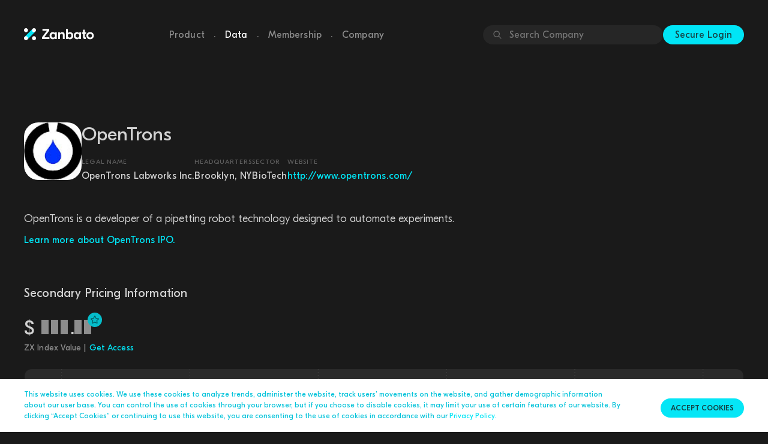

--- FILE ---
content_type: text/html
request_url: https://www.zanbato.com/companies/opentrons/
body_size: 55662
content:

<!DOCTYPE html><html lang="en"><head><!-- Google Tag Manager --><script>(function(w,d,s,l,i){w[l]=w[l]||[];w[l].push({'gtm.start': new Date().getTime(),event:'gtm.js'});var f=d.getElementsByTagName(s)[0], j=d.createElement(s),dl=l!='dataLayer'?'&l='+l:'';j.async=true;j.src= 'https://www.googletagmanager.com/gtm.js?id='+i+dl;f.parentNode.insertBefore(j,f); })(window,document,'script','dataLayer','GTM-NGCTLH9');</script><!-- End Google Tag Manager --><meta charset="utf-8"><meta http-equiv="X-UA-Compatible" content="IE=edge"><meta name="viewport" content="width=device-width, initial-scale=1"><meta name="description" content="OpenTrons Stock - Learn more about how to buy and sell pre-IPO stock. Get real-time [Company] stock price and market data and learn more about how to buy and sell OpenTrons pre-IPO shares in secondary markets."><title>Zanbato: OpenTrons</title><meta property="og:type" content="website"><meta property="og:url" content="https://www.zanbato.com/companies/opentrons/"><meta property="og:title" content="Zanbato: OpenTrons"><meta property="og:description" content="OpenTrons Stock - Learn more about how to buy and sell pre-IPO stock. Get real-time [Company] stock price and market data and learn more about how to buy and sell OpenTrons pre-IPO shares in secondary markets."><meta property="og:image" content="https://dyet0ldjj7tij.cloudfront.net/media/img_upload/02f4ad68/OpenTrons.jpg" /><link rel="stylesheet" href="https://maxcdn.bootstrapcdn.com/bootstrap/3.3.2/css/bootstrap.min.css"><link rel="stylesheet" type="text/css" media="all" href="/static/fonts/GT_Eesti/stylesheet.css"><link rel="stylesheet" href="/static/CACHE/css/output.274fe801e12a.css" type="text/css" media="all"><!-- HTML5 shim and Respond.js for IE8 support of HTML5 elements and media queries --><!-- WARNING: Respond.js doesn't work if you view the page via file:// --><!--[if lt IE 9]><script src="https://oss.maxcdn.com/html5shiv/3.7.2/html5shiv.min.js"></script><script src="https://oss.maxcdn.com/respond/1.4.2/respond.min.js"></script><![endif]--><link rel="shortcut icon" type="image/x-icon" href="/static/images/favicon.png" /><link rel="apple-touch-icon" href="/static/images/apple-touch-icon.png" /><!-- Google tag (gtag.js) --><script async src="https://www.googletagmanager.com/gtag/js?id=G-E3GDF8DBF7"></script><script>
      window.dataLayer = window.dataLayer || [];
      function gtag(){dataLayer.push(arguments);}
      gtag('js', new Date());

      gtag('config', 'G-E3GDF8DBF7');
    </script></head><body><!-- Google Tag Manager (noscript) --><noscript><iframe src="https://www.googletagmanager.com/ns.html?id=GTM-NGCTLH9" height="0" width="0" style="display:none;visibility:hidden"></iframe></noscript><!-- End Google Tag Manager (noscript) --><nav class="navbar" id="navbar"><div class="navbar-content container"><div class="navbar-header"><a href="/" class="navbar__logo"><img src="/static/images/zanbato_logo/zanbato_logo.png" srcset="/static/images/zanbato_logo/zanbato_logo%402x.png 2x, /static/images/zanbato_logo/zanbato_logo%403x.png 3x" alt="Zanbato" /></a><button type="button" class="navbar-toggle button--cta collapsed" data-toggle="collapse" data-target="#navbar-collapse" aria-expanded="false" aria-label="Toggle Menu"><img src="/static/images/header-dropdown.svg" alt="Menu" /></button></div><ul class="nav navbar-nav typography--light"><li><a class=" typography__body2 typography--light" href="/product/">Product</a></li><li class="navbar-nav__spacer">.</li><li><a class="active typography__body2 typography--light" href="/data/">Data</a></li><li class="navbar-nav__spacer">.</li><li><a class=" typography__body2 typography--light" href="/membership/">Membership</a></li><li class="navbar-nav__spacer">.</li><li><a class=" typography__body2 typography--light" href="/company/">Company</a></li></ul><ul class="navbar-right"><li><div id="global-company-search"><div id="global-company-search__input-wrapper"><img src="/static/images/search.svg" /><input id="global-company-search__input" type="text" placeholder="Search Company" /></div><div id="global-company-search__dropdown" style="display: none;"><a href="/companies/1password/" data-name="1password"><img class="company-profile-thumbnail" src="https://dyet0ldjj7tij.cloudfront.net/media/img_upload/bc37b875/1Password.jpg" alt="1Password private stock trade" loading="lazy" />1Password</a><a href="/companies/1x-norway/" data-name="1x (norway)"><img class="company-profile-thumbnail" src="https://dyet0ldjj7tij.cloudfront.net/media/img_upload/585c54a0/1X_Tech.png" alt="1X (Norway) private stock trade" loading="lazy" />1X (Norway)</a><a href="/companies/1x-usa/" data-name="1x (usa)"><img class="company-profile-thumbnail" src="https://dyet0ldjj7tij.cloudfront.net/media/img_upload/0e684af1/1X.png" alt="1X (USA) private stock trade" loading="lazy" />1X (USA)</a><a href="/companies/6sense/" data-name="6sense"><img class="company-profile-thumbnail" src="https://dyet0ldjj7tij.cloudfront.net/media/img_upload/e3db388f/6Sense.jpg" alt="6Sense private stock trade" loading="lazy" />6Sense</a><a href="/companies/99minutos/" data-name="99minutos"><img class="company-profile-thumbnail" src="https://dyet0ldjj7tij.cloudfront.net/media/img_upload/f2b6c4c8/99minutos.png" alt="99minutos private stock trade" loading="lazy" />99minutos</a><a href="/companies/a24-films/" data-name="a24 films"><img class="company-profile-thumbnail" src="https://dyet0ldjj7tij.cloudfront.net/media/img_upload/53d2b4eb/main_picture-6b3e6cd5-9191-4d98-a59d-de2e7e738b36.png" alt="A24 Films private stock trade" loading="lazy" />A24 Films</a><a href="/companies/abl-space/" data-name="abl space"><img class="company-profile-thumbnail" src="https://dyet0ldjj7tij.cloudfront.net/media/img_upload/afbc8b2b/ABL_Space.png" alt="ABL Space private stock trade" loading="lazy" />ABL Space</a><a href="/companies/abnormal-ai/" data-name="abnormal ai"><img class="company-profile-thumbnail" src="https://dyet0ldjj7tij.cloudfront.net/media/img_upload/31ff0276/Abnormal_Security.png" alt="Abnormal AI private stock trade" loading="lazy" />Abnormal AI</a><a href="/companies/abridge-ai/" data-name="abridge ai"><img class="company-profile-thumbnail" src="https://dyet0ldjj7tij.cloudfront.net/media/img_upload/d4bd8bc5/Abridge.png" alt="Abridge AI private stock trade" loading="lazy" />Abridge AI</a><a href="/companies/accelerant/" data-name="accelerant"><img class="company-profile-thumbnail" src="https://dyet0ldjj7tij.cloudfront.net/media/img_upload/b00a6974/Accelerant.png" alt="Accelerant private stock trade" loading="lazy" />Accelerant</a><a href="/companies/accrete-ai/" data-name="accrete ai"><img class="company-profile-thumbnail" src="https://dyet0ldjj7tij.cloudfront.net/media/img_upload/4f24a2f2/Accrete.png" alt="Accrete AI private stock trade" loading="lazy" />Accrete AI</a><a href="/companies/acorns/" data-name="acorns"><img class="company-profile-thumbnail" src="https://dyet0ldjj7tij.cloudfront.net/media/img_upload/c10dfbaf/Acorns.png" alt="Acorns private stock trade" loading="lazy" />Acorns</a><a href="/companies/acrisure/" data-name="acrisure"><img class="company-profile-thumbnail" src="https://dyet0ldjj7tij.cloudfront.net/media/img_upload/21a6df14/Acrisure.jpg" alt="Acrisure private stock trade" loading="lazy" />Acrisure</a><a href="/companies/adarx/" data-name="adarx"><img class="company-profile-thumbnail" src="https://dyet0ldjj7tij.cloudfront.net/media/img_upload/f46b77d1/ADARx.png" alt="ADARx private stock trade" loading="lazy" />ADARx</a><a href="/companies/addepar/" data-name="addepar"><img class="company-profile-thumbnail" src="https://dyet0ldjj7tij.cloudfront.net/media/img_upload/3cb65f57/addepar.png" alt="Addepar private stock trade" loading="lazy" />Addepar</a><a href="/companies/adept-ai/" data-name="adept ai"><img class="company-profile-thumbnail" src="https://dyet0ldjj7tij.cloudfront.net/media/img_upload/16776fed/Adept_AI.png" alt="Adept AI private stock trade" loading="lazy" />Adept AI</a><a href="/companies/adimab/" data-name="adimab"><img class="company-profile-thumbnail" src="https://dyet0ldjj7tij.cloudfront.net/media/img_upload/078ebb36/Adimab.jpg" alt="Adimab private stock trade" loading="lazy" />Adimab</a><a href="/companies/aerofarms/" data-name="aerofarms"><img class="company-profile-thumbnail" src="https://dyet0ldjj7tij.cloudfront.net/media/img_upload/5343a532/AeroFarms.jpg" alt="AeroFarms private stock trade" loading="lazy" />AeroFarms</a><a href="/companies/afresh/" data-name="afresh"><img class="company-profile-thumbnail" src="https://dyet0ldjj7tij.cloudfront.net/media/img_upload/a1e03f68/main_picture-bff58bd6-2ec1-4802-b338-1cc2ccf7e38e.png" alt="Afresh private stock trade" loading="lazy" />Afresh</a><a href="/companies/agility-robotics/" data-name="agility robotics"><img class="company-profile-thumbnail" src="https://dyet0ldjj7tij.cloudfront.net/media/img_upload/631ce617/Agility_Robotics.png" alt="Agility Robotics private stock trade" loading="lazy" />Agility Robotics</a><a href="/companies/agomab-therapeutics/" data-name="agomab therapeutics"><img class="company-profile-thumbnail" src="https://dyet0ldjj7tij.cloudfront.net/media/img_upload/6e967b43/AgomAb_Therapeutics.png" alt="AgomAb Therapeutics private stock trade" loading="lazy" />AgomAb Therapeutics</a><a href="/companies/airbyte/" data-name="airbyte"><img class="company-profile-thumbnail" src="https://dyet0ldjj7tij.cloudfront.net/media/img_upload/927431f7/AirByte.png" alt="Airbyte private stock trade" loading="lazy" />Airbyte</a><a href="/companies/airtable/" data-name="airtable"><img class="company-profile-thumbnail" src="https://dyet0ldjj7tij.cloudfront.net/media/img_upload/230874c8/airtable.png" alt="Airtable private stock trade" loading="lazy" />Airtable</a><a href="/companies/airwallex/" data-name="airwallex"><img class="company-profile-thumbnail" src="https://dyet0ldjj7tij.cloudfront.net/media/img_upload/ae7d65a7/Airwallex.jpg" alt="Airwallex private stock trade" loading="lazy" />Airwallex</a><a href="/companies/aisera/" data-name="aisera"><img class="company-profile-thumbnail" src="https://dyet0ldjj7tij.cloudfront.net/media/img_upload/f7a1d9aa/Aisera.png" alt="Aisera private stock trade" loading="lazy" />Aisera</a><a href="/companies/akeana/" data-name="akeana"><img class="company-profile-thumbnail" src="https://dyet0ldjj7tij.cloudfront.net/media/img_upload/57af8d5b/Akeana.png" alt="Akeana private stock trade" loading="lazy" />Akeana</a><a href="/companies/alan/" data-name="alan"><img class="company-profile-thumbnail" src="https://dyet0ldjj7tij.cloudfront.net/media/img_upload/810fed11/alan.png" alt="Alan private stock trade" loading="lazy" />Alan</a><a href="/companies/alchemy/" data-name="alchemy"><img class="company-profile-thumbnail" src="https://dyet0ldjj7tij.cloudfront.net/media/img_upload/2d99e128/Alchemy.jpg" alt="Alchemy private stock trade" loading="lazy" />Alchemy</a><a href="/companies/aledade/" data-name="aledade"><img class="company-profile-thumbnail" src="https://dyet0ldjj7tij.cloudfront.net/media/img_upload/ad01dbf5/Aledade.jpg" alt="Aledade private stock trade" loading="lazy" />Aledade</a><a href="/companies/aleo/" data-name="aleo"><img class="company-profile-thumbnail" src="https://dyet0ldjj7tij.cloudfront.net/media/img_upload/b8273d46/Aleo.png" alt="Aleo private stock trade" loading="lazy" />Aleo</a><a href="/companies/algolia/" data-name="algolia"><img class="company-profile-thumbnail" src="https://dyet0ldjj7tij.cloudfront.net/media/img_upload/2b49dce5/Algolia.jpg" alt="Algolia private stock trade" loading="lazy" />Algolia</a><a href="/companies/alif-semi/" data-name="alif semi"><img class="company-profile-thumbnail" src="https://dyet0ldjj7tij.cloudfront.net/media/img_upload/871ae536/Alif_Semi.png" alt="Alif Semi private stock trade" loading="lazy" />Alif Semi</a><a href="/companies/alivecor/" data-name="alivecor"><img class="company-profile-thumbnail" src="https://dyet0ldjj7tij.cloudfront.net/media/img_upload/be762c57/AliveCor.png" alt="AliveCor private stock trade" loading="lazy" />AliveCor</a><a href="/companies/alkira/" data-name="alkira"><img class="company-profile-thumbnail" src="https://dyet0ldjj7tij.cloudfront.net/media/img_upload/fdd712d6/Alkira.png" alt="Alkira private stock trade" loading="lazy" />Alkira</a><a href="/companies/alloy/" data-name="alloy"><img class="company-profile-thumbnail" src="https://dyet0ldjj7tij.cloudfront.net/media/img_upload/2d588c70/Alloy.png" alt="Alloy private stock trade" loading="lazy" />Alloy</a><a href="/companies/alphasense/" data-name="alphasense"><img class="company-profile-thumbnail" src="https://dyet0ldjj7tij.cloudfront.net/media/img_upload/f0dd0fda/AlphaSense.png" alt="AlphaSense private stock trade" loading="lazy" />AlphaSense</a><a href="/companies/alt-platform/" data-name="alt platform"><img class="company-profile-thumbnail" src="https://dyet0ldjj7tij.cloudfront.net/media/img_upload/6a39e3a4/Alt_Platform.png" alt="Alt Platform private stock trade" loading="lazy" />Alt Platform</a><a href="/companies/alto/" data-name="alto"><img class="company-profile-thumbnail" src="https://dyet0ldjj7tij.cloudfront.net/media/img_upload/e82c2e2e/Alto.png" alt="Alto private stock trade" loading="lazy" />Alto</a><a href="/companies/alto-pharmacy/" data-name="alto pharmacy"><img class="company-profile-thumbnail" src="https://dyet0ldjj7tij.cloudfront.net/media/img_upload/ce4960dc/Alto_Pharmacy.png" alt="Alto Pharmacy private stock trade" loading="lazy" />Alto Pharmacy</a><a href="/companies/altos-labs/" data-name="altos labs"><img class="company-profile-thumbnail" src="https://dyet0ldjj7tij.cloudfront.net/media/img_upload/ed6b9265/Altos_Labs.png" alt="Altos Labs private stock trade" loading="lazy" />Altos Labs</a><a href="/companies/altruist/" data-name="altruist"><img class="company-profile-thumbnail" src="https://dyet0ldjj7tij.cloudfront.net/media/img_upload/0a5d849d/Altruist.png" alt="Altruist private stock trade" loading="lazy" />Altruist</a><a href="/companies/amp-robotics/" data-name="amp robotics"><img class="company-profile-thumbnail" src="https://dyet0ldjj7tij.cloudfront.net/media/img_upload/fed32c14/AMP_Robotics.png" alt="AMP Robotics private stock trade" loading="lazy" />AMP Robotics</a><a href="/companies/anaconda/" data-name="anaconda"><img class="company-profile-thumbnail" src="https://dyet0ldjj7tij.cloudfront.net/media/img_upload/8756eca5/Anaconda.png" alt="Anaconda private stock trade" loading="lazy" />Anaconda</a><a href="/companies/anchorage/" data-name="anchorage"><img class="company-profile-thumbnail" src="https://dyet0ldjj7tij.cloudfront.net/media/img_upload/a2a58b88/Anchorage_Digital.jpg" alt="Anchorage private stock trade" loading="lazy" />Anchorage</a><a href="/companies/andela/" data-name="andela"><img class="company-profile-thumbnail" src="https://dyet0ldjj7tij.cloudfront.net/media/img_upload/4644c3a4/andela.png" alt="Andela private stock trade" loading="lazy" />Andela</a><a href="/companies/andpad/" data-name="andpad"><img class="company-profile-thumbnail" src="https://dyet0ldjj7tij.cloudfront.net/media/img_upload/ccf946d1/Andpad.png" alt="Andpad private stock trade" loading="lazy" />Andpad</a><a href="/companies/anduril/" data-name="anduril"><img class="company-profile-thumbnail" src="https://dyet0ldjj7tij.cloudfront.net/media/img_upload/9f150c71/anduril.png" alt="Anduril private stock trade" loading="lazy" />Anduril</a><a href="/companies/angellist/" data-name="angellist"><img class="company-profile-thumbnail" src="https://dyet0ldjj7tij.cloudfront.net/media/img_upload/838faaf5/Angel_List.png" alt="AngelList private stock trade" loading="lazy" />AngelList</a><a href="/companies/animoca-brands/" data-name="animoca brands"><img class="company-profile-thumbnail" src="https://dyet0ldjj7tij.cloudfront.net/media/img_upload/75d4a843/Animoca_Brands.jpg" alt="Animoca Brands private stock trade" loading="lazy" />Animoca Brands</a><a href="/companies/ankyra/" data-name="ankyra"><img class="company-profile-thumbnail" src="https://dyet0ldjj7tij.cloudfront.net/media/img_upload/aa181ca7/Ankyra.jpg" alt="Ankyra private stock trade" loading="lazy" />Ankyra</a><a href="/companies/anomali/" data-name="anomali"><img class="company-profile-thumbnail" src="https://dyet0ldjj7tij.cloudfront.net/media/img_upload/2c0cbe15/main_picture-f8629eae-7753-4026-9b54-39896bbab20e.jpg" alt="Anomali private stock trade" loading="lazy" />Anomali</a><a href="/companies/ant-group/" data-name="ant group"><img class="company-profile-thumbnail" src="https://dyet0ldjj7tij.cloudfront.net/media/img_upload/2e752634/Ant_Financial.png" alt="Ant Group private stock trade" loading="lazy" />Ant Group</a><a href="/companies/anthropic/" data-name="anthropic"><img class="company-profile-thumbnail" src="https://dyet0ldjj7tij.cloudfront.net/media/img_upload/ed8d8008/Anthropic.png" alt="Anthropic private stock trade" loading="lazy" />Anthropic</a><a href="/companies/anyroad/" data-name="anyroad"><img class="company-profile-thumbnail" src="https://dyet0ldjj7tij.cloudfront.net/media/img_upload/cc211493/AnyRoad.png" alt="AnyRoad private stock trade" loading="lazy" />AnyRoad</a><a href="/companies/anyscale/" data-name="anyscale"><img class="company-profile-thumbnail" src="https://dyet0ldjj7tij.cloudfront.net/media/img_upload/c1048830/Anyscale.png" alt="Anyscale private stock trade" loading="lazy" />Anyscale</a><a href="/companies/anysphere/" data-name="anysphere"><img class="company-profile-thumbnail" src="https://dyet0ldjj7tij.cloudfront.net/media/img_upload/0cdb7aba/Anysphere.png" alt="Anysphere private stock trade" loading="lazy" />Anysphere</a><a href="/companies/apartment-list/" data-name="apartment list"><img class="company-profile-thumbnail" src="https://dyet0ldjj7tij.cloudfront.net/media/img_upload/5c346a43/apartment_list.png" alt="Apartment List private stock trade" loading="lazy" />Apartment List</a><a href="/companies/apeel/" data-name="apeel"><img class="company-profile-thumbnail" src="https://dyet0ldjj7tij.cloudfront.net/media/img_upload/d7821357/apeel.png" alt="Apeel private stock trade" loading="lazy" />Apeel</a><a href="/companies/apollo-graph/" data-name="apollo graph"><img class="company-profile-thumbnail" src="https://dyet0ldjj7tij.cloudfront.net/media/img_upload/f1d7a921/Apollo_Graph.png" alt="Apollo Graph private stock trade" loading="lazy" />Apollo Graph</a><a href="/companies/apolloio/" data-name="apollo.io"><img class="company-profile-thumbnail" src="https://dyet0ldjj7tij.cloudfront.net/media/img_upload/a4e7b988/Apollo_io.png" alt="Apollo.io private stock trade" loading="lazy" />Apollo.io</a><a href="/companies/applied-intuition/" data-name="applied intuition"><img class="company-profile-thumbnail" src="https://dyet0ldjj7tij.cloudfront.net/media/img_upload/417a6f17/Applied_Intuition.jpg" alt="Applied Intuition private stock trade" loading="lazy" />Applied Intuition</a><a href="/companies/appsflyer/" data-name="appsflyer"><img class="company-profile-thumbnail" src="https://dyet0ldjj7tij.cloudfront.net/media/img_upload/860d573f/AppsFlyer.jpg" alt="AppsFlyer private stock trade" loading="lazy" />AppsFlyer</a><a href="/companies/apptronik/" data-name="apptronik"><img class="company-profile-thumbnail" src="https://dyet0ldjj7tij.cloudfront.net/media/img_upload/01619e84/Apptronik.png" alt="Apptronik private stock trade" loading="lazy" />Apptronik</a><a href="/companies/aqua-security/" data-name="aqua security"><img class="company-profile-thumbnail" src="https://dyet0ldjj7tij.cloudfront.net/media/img_upload/c531aad1/Aqua_Security.jpg" alt="Aqua Security private stock trade" loading="lazy" />Aqua Security</a><a href="/companies/arbor-bio/" data-name="arbor bio"><img class="company-profile-thumbnail" src="https://dyet0ldjj7tij.cloudfront.net/media/img_upload/e2d69c8c/Arbor_Bio.png" alt="Arbor Bio private stock trade" loading="lazy" />Arbor Bio</a><a href="/companies/arcadia/" data-name="arcadia"><img class="company-profile-thumbnail" src="https://dyet0ldjj7tij.cloudfront.net/media/img_upload/1f6ed4cf/Arcadia.jpg" alt="Arcadia private stock trade" loading="lazy" />Arcadia</a><a href="/companies/arctic-wolf/" data-name="arctic wolf"><img class="company-profile-thumbnail" src="https://dyet0ldjj7tij.cloudfront.net/media/img_upload/96e548ec/Arctic_Wolf.jpg" alt="Arctic Wolf private stock trade" loading="lazy" />Arctic Wolf</a><a href="/companies/armis/" data-name="armis"><img class="company-profile-thumbnail" src="https://dyet0ldjj7tij.cloudfront.net/media/img_upload/2032ae12/Armis.png" alt="Armis private stock trade" loading="lazy" />Armis</a><a href="/companies/array/" data-name="array"><img class="company-profile-thumbnail" src="https://dyet0ldjj7tij.cloudfront.net/media/img_upload/776928c4/Array.png" alt="Array private stock trade" loading="lazy" />Array</a><a href="/companies/asapp/" data-name="asapp"><img class="company-profile-thumbnail" src="https://dyet0ldjj7tij.cloudfront.net/media/img_upload/20a34b6a/asapp.png" alt="Asapp private stock trade" loading="lazy" />Asapp</a><a href="/companies/ascend-elements/" data-name="ascend elements"><img class="company-profile-thumbnail" src="https://dyet0ldjj7tij.cloudfront.net/media/img_upload/2f710bd0/Ascend_Elements.png" alt="Ascend Elements private stock trade" loading="lazy" />Ascend Elements</a><a href="/companies/asimov/" data-name="asimov"><img class="company-profile-thumbnail" src="https://dyet0ldjj7tij.cloudfront.net/media/img_upload/8165b902/Asimov.png" alt="Asimov private stock trade" loading="lazy" />Asimov</a><a href="/companies/aspiration/" data-name="aspiration"><img class="company-profile-thumbnail" src="https://dyet0ldjj7tij.cloudfront.net/media/img_upload/5254b560/Aspiration.jpg" alt="Aspiration private stock trade" loading="lazy" />Aspiration</a><a href="/companies/astranis/" data-name="astranis"><img class="company-profile-thumbnail" src="https://dyet0ldjj7tij.cloudfront.net/media/img_upload/f352272d/astranis.png" alt="Astranis private stock trade" loading="lazy" />Astranis</a><a href="/companies/astronomer/" data-name="astronomer"><img class="company-profile-thumbnail" src="https://dyet0ldjj7tij.cloudfront.net/media/img_upload/5199258c/Astronomer.png" alt="Astronomer private stock trade" loading="lazy" />Astronomer</a><a href="/companies/at-bay/" data-name="at-bay"><img class="company-profile-thumbnail" src="https://dyet0ldjj7tij.cloudfront.net/media/img_upload/ba812886/At-Bay.jfif" alt="At-Bay private stock trade" loading="lazy" />At-Bay</a><a href="/companies/athelas/" data-name="athelas"><img class="company-profile-thumbnail" src="https://dyet0ldjj7tij.cloudfront.net/media/img_upload/439f1a6d/Athelas.png" alt="Athelas private stock trade" loading="lazy" />Athelas</a><a href="/companies/atom-tickets/" data-name="atom tickets"><img class="company-profile-thumbnail" src="https://dyet0ldjj7tij.cloudfront.net/media/img_upload/926aec9f/Atom_Tickets.jpg" alt="Atom Tickets private stock trade" loading="lazy" />Atom Tickets</a><a href="/companies/attentive/" data-name="attentive"><img class="company-profile-thumbnail" src="https://dyet0ldjj7tij.cloudfront.net/media/img_upload/1a1bffa9/attentive.png" alt="Attentive private stock trade" loading="lazy" />Attentive</a><a href="/companies/auditboard/" data-name="auditboard"><img class="company-profile-thumbnail" src="https://dyet0ldjj7tij.cloudfront.net/media/img_upload/c1adf948/AuditBoard.png" alt="AuditBoard private stock trade" loading="lazy" />AuditBoard</a><a href="/companies/aurora-solar/" data-name="aurora solar"><img class="company-profile-thumbnail" src="https://dyet0ldjj7tij.cloudfront.net/media/img_upload/7bc9339a/Aurora_Solar.png" alt="Aurora Solar private stock trade" loading="lazy" />Aurora Solar</a><a href="/companies/automation-anywhere/" data-name="automation anywhere"><img class="company-profile-thumbnail" src="https://dyet0ldjj7tij.cloudfront.net/media/img_upload/5155d66b/automation_anywhere.png" alt="Automation Anywhere private stock trade" loading="lazy" />Automation Anywhere</a><a href="/companies/automattic/" data-name="automattic"><img class="company-profile-thumbnail" src="https://dyet0ldjj7tij.cloudfront.net/media/img_upload/aff4aafa/Automattic.jpg" alt="Automattic private stock trade" loading="lazy" />Automattic</a><a href="/companies/avathon/" data-name="avathon"><img class="company-profile-thumbnail" src="https://dyet0ldjj7tij.cloudfront.net/media/img_upload/283ee731/Avathon.png" alt="Avathon private stock trade" loading="lazy" />Avathon</a><a href="/companies/aviatrix/" data-name="aviatrix"><img class="company-profile-thumbnail" src="https://dyet0ldjj7tij.cloudfront.net/media/img_upload/31a429ef/Aviatrix.jfif" alt="Aviatrix private stock trade" loading="lazy" />Aviatrix</a><a href="/companies/axiom-space/" data-name="axiom space"><img class="company-profile-thumbnail" src="https://dyet0ldjj7tij.cloudfront.net/media/img_upload/83e47c64/axiom.png" alt="Axiom Space private stock trade" loading="lazy" />Axiom Space</a><a href="/companies/ayar-labs/" data-name="ayar labs"><img class="company-profile-thumbnail" src="https://dyet0ldjj7tij.cloudfront.net/media/img_upload/a7415598/Ayar_Labs.png" alt="Ayar Labs private stock trade" loading="lazy" />Ayar Labs</a><a href="/companies/baton/" data-name="baton"><img class="company-profile-thumbnail" src="https://dyet0ldjj7tij.cloudfront.net/media/img_upload/05742278/Baton.png" alt="Baton private stock trade" loading="lazy" />Baton</a><a href="/companies/bellabeat/" data-name="bellabeat"><img class="company-profile-thumbnail" src="https://dyet0ldjj7tij.cloudfront.net/media/img_upload/9837af58/Bellabeat.jfif" alt="Bellabeat private stock trade" loading="lazy" />Bellabeat</a><a href="/companies/belong/" data-name="belong"><img class="company-profile-thumbnail" src="https://dyet0ldjj7tij.cloudfront.net/media/img_upload/61bd29bd/Belong.png" alt="Belong private stock trade" loading="lazy" />Belong</a><a href="/companies/benchling/" data-name="benchling"><img class="company-profile-thumbnail" src="https://dyet0ldjj7tij.cloudfront.net/media/img_upload/3f7d0a10/benchling.png" alt="Benchling private stock trade" loading="lazy" />Benchling</a><a href="/companies/bending-spoons/" data-name="bending spoons"><img class="company-profile-thumbnail" src="https://dyet0ldjj7tij.cloudfront.net/media/img_upload/95b1aba5/Bending_Spoons.png" alt="Bending Spoons private stock trade" loading="lazy" />Bending Spoons</a><a href="/companies/betr/" data-name="betr"><img class="company-profile-thumbnail" src="https://dyet0ldjj7tij.cloudfront.net/media/img_upload/a6a4a86b/Betr.png" alt="Betr private stock trade" loading="lazy" />Betr</a><a href="/companies/betterment/" data-name="betterment"><img class="company-profile-thumbnail" src="https://dyet0ldjj7tij.cloudfront.net/media/img_upload/e7095aff/betterment.png" alt="Betterment private stock trade" loading="lazy" />Betterment</a><a href="/companies/betterup/" data-name="betterup"><img class="company-profile-thumbnail" src="https://dyet0ldjj7tij.cloudfront.net/media/img_upload/1c6b5f15/BetterUp.png" alt="BetterUp private stock trade" loading="lazy" />BetterUp</a><a href="/companies/beyond-identity/" data-name="beyond identity"><img class="company-profile-thumbnail" src="https://dyet0ldjj7tij.cloudfront.net/media/img_upload/94aa5029/Beyond_Identity.jpg" alt="Beyond Identity private stock trade" loading="lazy" />Beyond Identity</a><a href="/companies/beyond-limits/" data-name="beyond limits"><img class="company-profile-thumbnail" src="https://dyet0ldjj7tij.cloudfront.net/media/img_upload/cf7eec9d/Beyond_Limits.png" alt="Beyond Limits private stock trade" loading="lazy" />Beyond Limits</a><a href="/companies/bigid/" data-name="bigid"><img class="company-profile-thumbnail" src="https://dyet0ldjj7tij.cloudfront.net/media/img_upload/d742e92b/BigID.jpg" alt="BigID private stock trade" loading="lazy" />BigID</a><a href="/companies/billiontoone/" data-name="billiontoone"><img class="company-profile-thumbnail" src="https://dyet0ldjj7tij.cloudfront.net/media/img_upload/20792477/BillionToOne.png" alt="BillionToOne private stock trade" loading="lazy" />BillionToOne</a><a href="/companies/bilt-rewards/" data-name="bilt rewards"><img class="company-profile-thumbnail" src="https://dyet0ldjj7tij.cloudfront.net/media/img_upload/5552dce8/Bilt_Rewards.png" alt="Bilt Rewards private stock trade" loading="lazy" />Bilt Rewards</a><a href="/companies/binx-health/" data-name="binx health"><img class="company-profile-thumbnail" src="https://dyet0ldjj7tij.cloudfront.net/media/img_upload/70231495/Binx_Health.jpg" alt="Binx Health private stock trade" loading="lazy" />Binx Health</a><a href="/companies/birdeye/" data-name="birdeye"><img class="company-profile-thumbnail" src="https://dyet0ldjj7tij.cloudfront.net/media/img_upload/fa67e312/BirdEye.png" alt="BirdEye private stock trade" loading="lazy" />BirdEye</a><a href="/companies/bitfury/" data-name="bitfury"><img class="company-profile-thumbnail" src="https://dyet0ldjj7tij.cloudfront.net/media/img_upload/892e661d/Bitfury.jpg" alt="Bitfury private stock trade" loading="lazy" />Bitfury</a><a href="/companies/bitgo/" data-name="bitgo"><img class="company-profile-thumbnail" src="https://dyet0ldjj7tij.cloudfront.net/media/img_upload/b6d6eac0/BitGo.jpg" alt="BitGo private stock trade" loading="lazy" />BitGo</a><a href="/companies/bitmain/" data-name="bitmain"><img class="company-profile-thumbnail" src="https://dyet0ldjj7tij.cloudfront.net/media/img_upload/fac86494/bitmain.png" alt="Bitmain private stock trade" loading="lazy" />Bitmain</a><a href="/companies/bitpay/" data-name="bitpay"><img class="company-profile-thumbnail" src="https://dyet0ldjj7tij.cloudfront.net/media/img_upload/dbfa75a2/bitpay.png" alt="BitPay private stock trade" loading="lazy" />BitPay</a><a href="/companies/bitso/" data-name="bitso"><img class="company-profile-thumbnail" src="https://dyet0ldjj7tij.cloudfront.net/media/img_upload/a58c7bcf/Bitso.jpg" alt="Bitso private stock trade" loading="lazy" />Bitso</a><a href="/companies/blablacar/" data-name="blablacar"><img class="company-profile-thumbnail" src="https://dyet0ldjj7tij.cloudfront.net/media/img_upload/ac5042d1/blablacar.png" alt="BlaBlaCar private stock trade" loading="lazy" />BlaBlaCar</a><a href="/companies/blink-health/" data-name="blink health"><img class="company-profile-thumbnail" src="https://dyet0ldjj7tij.cloudfront.net/media/img_upload/f4f5b2e5/Blink_Health.jpg" alt="Blink Health private stock trade" loading="lazy" />Blink Health</a><a href="/companies/blockchaincom/" data-name="blockchain.com"><img class="company-profile-thumbnail" src="https://dyet0ldjj7tij.cloudfront.net/media/img_upload/51b1ea24/Blockchain.jpg" alt="Blockchain.com private stock trade" loading="lazy" />Blockchain.com</a><a href="/companies/blockdaemon/" data-name="blockdaemon"><img class="company-profile-thumbnail" src="https://dyet0ldjj7tij.cloudfront.net/media/img_upload/5739bec8/Blockdaemon.jpg" alt="Blockdaemon private stock trade" loading="lazy" />Blockdaemon</a><a href="/companies/bloomreach/" data-name="bloomreach"><img class="company-profile-thumbnail" src="https://dyet0ldjj7tij.cloudfront.net/media/img_upload/b73c8a84/Bloomreach.jpg" alt="Bloomreach private stock trade" loading="lazy" />Bloomreach</a><a href="/companies/bluevoyant/" data-name="bluevoyant"><img class="company-profile-thumbnail" src="https://dyet0ldjj7tij.cloudfront.net/media/img_upload/b96f49e8/BlueVoyant.png" alt="BlueVoyant private stock trade" loading="lazy" />BlueVoyant</a><a href="/companies/bolt/" data-name="bolt"><img class="company-profile-thumbnail" src="https://dyet0ldjj7tij.cloudfront.net/media/img_upload/45839f1d/Bolt.jpg" alt="Bolt private stock trade" loading="lazy" />Bolt</a><a href="/companies/bolt-financial/" data-name="bolt financial"><img class="company-profile-thumbnail" src="https://dyet0ldjj7tij.cloudfront.net/media/img_upload/5f39185e/bolt.png" alt="Bolt Financial private stock trade" loading="lazy" />Bolt Financial</a><a href="/companies/bombas/" data-name="bombas"><img class="company-profile-thumbnail" src="https://dyet0ldjj7tij.cloudfront.net/media/img_upload/112a462f/Bombas.png" alt="Bombas private stock trade" loading="lazy" />Bombas</a><a href="/companies/booksy/" data-name="booksy"><img class="company-profile-thumbnail" src="https://dyet0ldjj7tij.cloudfront.net/media/img_upload/fd767db3/Booksy.png" alt="Booksy private stock trade" loading="lazy" />Booksy</a><a href="/companies/boom-supersonic/" data-name="boom supersonic"><img class="company-profile-thumbnail" src="https://dyet0ldjj7tij.cloudfront.net/media/img_upload/7c4d2431/Boom_Supersonic.jpg" alt="Boom Supersonic private stock trade" loading="lazy" />Boom Supersonic</a><a href="/companies/boring-company/" data-name="boring company"><img class="company-profile-thumbnail" src="https://dyet0ldjj7tij.cloudfront.net/media/img_upload/7a46904d/Boring_Company.png" alt="Boring Company private stock trade" loading="lazy" />Boring Company</a><a href="/companies/boxabl/" data-name="boxabl"><img class="company-profile-thumbnail" src="https://dyet0ldjj7tij.cloudfront.net/media/img_upload/ff3a21bd/Boxabl.jpg" alt="Boxabl private stock trade" loading="lazy" />Boxabl</a><a href="/companies/brain-corp/" data-name="brain corp"><img class="company-profile-thumbnail" src="https://dyet0ldjj7tij.cloudfront.net/media/img_upload/44d49033/Brain_Corp.jpg" alt="Brain Corp private stock trade" loading="lazy" />Brain Corp</a><a href="/companies/branch-metrics/" data-name="branch metrics"><img class="company-profile-thumbnail" src="https://dyet0ldjj7tij.cloudfront.net/media/img_upload/891ad0c7/Branch_Metrics.jpg" alt="Branch Metrics private stock trade" loading="lazy" />Branch Metrics</a><a href="/companies/breeze-airways/" data-name="breeze airways"><img class="company-profile-thumbnail" src="https://dyet0ldjj7tij.cloudfront.net/media/img_upload/e10e619f/Breeze_Airways.jpg" alt="Breeze Airways private stock trade" loading="lazy" />Breeze Airways</a><a href="/companies/brex/" data-name="brex"><img class="company-profile-thumbnail" src="https://dyet0ldjj7tij.cloudfront.net/media/img_upload/8c08d8d3/brex.png" alt="Brex private stock trade" loading="lazy" />Brex</a><a href="/companies/bright-machines/" data-name="bright machines"><img class="company-profile-thumbnail" src="https://dyet0ldjj7tij.cloudfront.net/media/img_upload/a5b13dfe/Bright_Machines.png" alt="Bright Machines private stock trade" loading="lazy" />Bright Machines</a><a href="/companies/bright-peak/" data-name="bright peak"><img class="company-profile-thumbnail" src="https://dyet0ldjj7tij.cloudfront.net/media/img_upload/3b6583d2/Bright_Peak.jpg" alt="Bright Peak private stock trade" loading="lazy" />Bright Peak</a><a href="/companies/brightedge/" data-name="brightedge"><img class="company-profile-thumbnail" src="https://dyet0ldjj7tij.cloudfront.net/media/img_upload/e56d20d3/BrightEdge.png" alt="BrightEdge private stock trade" loading="lazy" />BrightEdge</a><a href="/companies/brilliant-light-power/" data-name="brilliant light power"><img class="company-profile-thumbnail" src="https://dyet0ldjj7tij.cloudfront.net/media/img_upload/0fd9717f/Brilliant_Light_Power.png" alt="Brilliant Light Power private stock trade" loading="lazy" />Brilliant Light Power</a><a href="/companies/bringg/" data-name="bringg"><img class="company-profile-thumbnail" src="https://dyet0ldjj7tij.cloudfront.net/media/img_upload/08693b3d/Bringg.png" alt="Bringg private stock trade" loading="lazy" />Bringg</a><a href="/companies/browserstack/" data-name="browserstack"><img class="company-profile-thumbnail" src="https://dyet0ldjj7tij.cloudfront.net/media/img_upload/1899e410/BrowserStack.png" alt="BrowserStack private stock trade" loading="lazy" />BrowserStack</a><a href="/companies/builderai/" data-name="builder.ai"><img class="company-profile-thumbnail" src="https://dyet0ldjj7tij.cloudfront.net/media/img_upload/9586ee1d/main_picture-67f8a9af-6999-4364-b7fa-66e8856fbff3.png" alt="Builder.ai private stock trade" loading="lazy" />Builder.ai</a><a href="/companies/bulletproof/" data-name="bulletproof"><img class="company-profile-thumbnail" src="https://dyet0ldjj7tij.cloudfront.net/media/img_upload/c94ea2ab/Bulletproof.jpg" alt="BulletProof private stock trade" loading="lazy" />BulletProof</a><a href="/companies/bytedance/" data-name="bytedance"><img class="company-profile-thumbnail" src="https://dyet0ldjj7tij.cloudfront.net/media/img_upload/b206fd9f/bytedance.png" alt="Bytedance private stock trade" loading="lazy" />Bytedance</a><a href="/companies/c2fo/" data-name="c2fo"><img class="company-profile-thumbnail" src="https://dyet0ldjj7tij.cloudfront.net/media/img_upload/df0554c5/C2FO.jfif" alt="C2FO private stock trade" loading="lazy" />C2FO</a><a href="/companies/cabify/" data-name="cabify"><img class="company-profile-thumbnail" src="https://dyet0ldjj7tij.cloudfront.net/media/img_upload/a9b8bef4/Cabify.png" alt="Cabify private stock trade" loading="lazy" />Cabify</a><a href="/companies/cadre/" data-name="cadre"><img class="company-profile-thumbnail" src="https://dyet0ldjj7tij.cloudfront.net/media/img_upload/10eb8fc0/Cadre.png" alt="Cadre private stock trade" loading="lazy" />Cadre</a><a href="/companies/caidya-dmed/" data-name="caidya (dmed)"><img class="company-profile-thumbnail" src="https://dyet0ldjj7tij.cloudfront.net/media/img_upload/2b89726e/dMed.jpg" alt="Caidya (dMed) private stock trade" loading="lazy" />Caidya (dMed)</a><a href="/companies/calm/" data-name="calm"><img class="company-profile-thumbnail" src="https://dyet0ldjj7tij.cloudfront.net/media/img_upload/43f16037/calm.png" alt="Calm private stock trade" loading="lazy" />Calm</a><a href="/companies/cambrian-bio/" data-name="cambrian bio"><img class="company-profile-thumbnail" src="https://dyet0ldjj7tij.cloudfront.net/media/img_upload/1f174df9/Cambrian_Bio.png" alt="Cambrian Bio private stock trade" loading="lazy" />Cambrian Bio</a><a href="/companies/cameo/" data-name="cameo"><img class="company-profile-thumbnail" src="https://dyet0ldjj7tij.cloudfront.net/media/img_upload/6c268e2c/Cameo.jpg" alt="Cameo private stock trade" loading="lazy" />Cameo</a><a href="/companies/canva/" data-name="canva"><img class="company-profile-thumbnail" src="https://dyet0ldjj7tij.cloudfront.net/media/img_upload/3ec58285/canva.png" alt="Canva private stock trade" loading="lazy" />Canva</a><a href="/companies/capitolis/" data-name="capitolis"><img class="company-profile-thumbnail" src="https://dyet0ldjj7tij.cloudfront.net/media/img_upload/78aed40d/Capitolis.jpg" alt="Capitolis private stock trade" loading="lazy" />Capitolis</a><a href="/companies/caplinked/" data-name="caplinked"><img class="company-profile-thumbnail" src="https://dyet0ldjj7tij.cloudfront.net/media/img_upload/20fb43f9/CapLinked.jpg" alt="CapLinked private stock trade" loading="lazy" />CapLinked</a><a href="/companies/capsule/" data-name="capsule"><img class="company-profile-thumbnail" src="https://dyet0ldjj7tij.cloudfront.net/media/img_upload/fc314fc9/Capsule.jpg" alt="Capsule private stock trade" loading="lazy" />Capsule</a><a href="/companies/carbon-3d/" data-name="carbon 3d"><img class="company-profile-thumbnail" src="https://dyet0ldjj7tij.cloudfront.net/media/img_upload/d983715f/Carbon.png" alt="Carbon 3D private stock trade" loading="lazy" />Carbon 3D</a><a href="/companies/carbon-health/" data-name="carbon health"><img class="company-profile-thumbnail" src="https://dyet0ldjj7tij.cloudfront.net/media/img_upload/869701ee/Carbon_Health.jpg" alt="Carbon Health private stock trade" loading="lazy" />Carbon Health</a><a href="/companies/cargomatic/" data-name="cargomatic"><img class="company-profile-thumbnail" src="https://dyet0ldjj7tij.cloudfront.net/media/img_upload/9345c6e1/Cargomatic-Logo-square.png" alt="Cargomatic private stock trade" loading="lazy" />Cargomatic</a><a href="/companies/cartcom/" data-name="cart.com"><img class="company-profile-thumbnail" src="https://dyet0ldjj7tij.cloudfront.net/media/img_upload/4ba7e8c6/Cart_com.png" alt="Cart.com private stock trade" loading="lazy" />Cart.com</a><a href="/companies/carta/" data-name="carta"><img class="company-profile-thumbnail" src="https://dyet0ldjj7tij.cloudfront.net/media/img_upload/342ffa71/Carta.jpg" alt="Carta private stock trade" loading="lazy" />Carta</a><a href="/companies/castle-creek/" data-name="castle creek"><img class="company-profile-thumbnail" src="https://dyet0ldjj7tij.cloudfront.net/media/img_upload/ee4391b2/Castle_Creek.jpg" alt="Castle Creek private stock trade" loading="lazy" />Castle Creek</a><a href="/companies/cato-networks/" data-name="cato networks"><img class="company-profile-thumbnail" src="https://dyet0ldjj7tij.cloudfront.net/media/img_upload/c817550a/Cato_Networks.jpg" alt="Cato Networks private stock trade" loading="lazy" />Cato Networks</a><a href="/companies/cedar/" data-name="cedar"><img class="company-profile-thumbnail" src="https://dyet0ldjj7tij.cloudfront.net/media/img_upload/ab00a34f/Cedar.jpg" alt="Cedar private stock trade" loading="lazy" />Cedar</a><a href="/companies/celestial-ai/" data-name="celestial ai"><img class="company-profile-thumbnail" src="https://dyet0ldjj7tij.cloudfront.net/media/img_upload/a4a4fb6a/Celestial_AI.png" alt="Celestial AI private stock trade" loading="lazy" />Celestial AI</a><a href="/companies/cellanome/" data-name="cellanome"><img class="company-profile-thumbnail" src="https://dyet0ldjj7tij.cloudfront.net/media/img_upload/df36fdb0/Cellanome.png" alt="Cellanome private stock trade" loading="lazy" />Cellanome</a><a href="/companies/cellink/" data-name="cellink"><img class="company-profile-thumbnail" src="https://dyet0ldjj7tij.cloudfront.net/media/img_upload/5256d4cf/CelLink.png" alt="CelLink private stock trade" loading="lazy" />CelLink</a><a href="/companies/celonis/" data-name="celonis"><img class="company-profile-thumbnail" src="https://dyet0ldjj7tij.cloudfront.net/media/img_upload/37ef79b9/Celonis.jpg" alt="Celonis private stock trade" loading="lazy" />Celonis</a><a href="/companies/centrexion/" data-name="centrexion"><img class="company-profile-thumbnail" src="https://dyet0ldjj7tij.cloudfront.net/media/img_upload/2683d028/Centrexion.jpg" alt="Centrexion private stock trade" loading="lazy" />Centrexion</a><a href="/companies/cerebral/" data-name="cerebral"><img class="company-profile-thumbnail" src="https://dyet0ldjj7tij.cloudfront.net/media/img_upload/1fe0854e/cerebral.png" alt="Cerebral private stock trade" loading="lazy" />Cerebral</a><a href="/companies/cerebras/" data-name="cerebras"><img class="company-profile-thumbnail" src="https://dyet0ldjj7tij.cloudfront.net/media/img_upload/14cc769f/Cerebras.jpg" alt="Cerebras private stock trade" loading="lazy" />Cerebras</a><a href="/companies/chainalysis/" data-name="chainalysis"><img class="company-profile-thumbnail" src="https://dyet0ldjj7tij.cloudfront.net/media/img_upload/6a502926/Chainalysis.png" alt="Chainalysis private stock trade" loading="lazy" />Chainalysis</a><a href="/companies/chargebee/" data-name="chargebee"><img class="company-profile-thumbnail" src="https://dyet0ldjj7tij.cloudfront.net/media/img_upload/878b93d5/ChargeBee.jfif" alt="ChargeBee private stock trade" loading="lazy" />ChargeBee</a><a href="/companies/checkoutcom/" data-name="checkout.com"><img class="company-profile-thumbnail" src="https://dyet0ldjj7tij.cloudfront.net/media/img_upload/00f00e3b/Checkout_com.jpg" alt="Checkout.com private stock trade" loading="lazy" />Checkout.com</a><a href="/companies/checkr/" data-name="checkr"><img class="company-profile-thumbnail" src="https://dyet0ldjj7tij.cloudfront.net/media/img_upload/ab5eb15c/main_picture-8a9b4871-40ba-4901-bbf4-e0aa154255d7.png" alt="Checkr private stock trade" loading="lazy" />Checkr</a><a href="/companies/cheq/" data-name="cheq"><img class="company-profile-thumbnail" src="https://dyet0ldjj7tij.cloudfront.net/media/img_upload/0ef8c882/CHEQ.png" alt="CHEQ private stock trade" loading="lazy" />CHEQ</a><a href="/companies/chipper-cash/" data-name="chipper cash"><img class="company-profile-thumbnail" src="https://dyet0ldjj7tij.cloudfront.net/media/img_upload/1cb95707/Chipper_Cash.png" alt="Chipper Cash private stock trade" loading="lazy" />Chipper Cash</a><a href="/companies/chromacode/" data-name="chromacode"><img class="company-profile-thumbnail" src="https://dyet0ldjj7tij.cloudfront.net/media/img_upload/16645d6a/ChromaCode.jfif" alt="ChromaCode private stock trade" loading="lazy" />ChromaCode</a><a href="/companies/chromaway/" data-name="chromaway"><img class="company-profile-thumbnail" src="https://dyet0ldjj7tij.cloudfront.net/media/img_upload/ee234c0f/ChromaWay.png" alt="ChromaWay private stock trade" loading="lazy" />ChromaWay</a><a href="/companies/chronosphere/" data-name="chronosphere"><img class="company-profile-thumbnail" src="https://dyet0ldjj7tij.cloudfront.net/media/img_upload/9e6f12a5/Chronosphere.jpg" alt="Chronosphere private stock trade" loading="lazy" />Chronosphere</a><a href="/companies/cibo/" data-name="cibo"><img class="company-profile-thumbnail" src="https://dyet0ldjj7tij.cloudfront.net/media/img_upload/db221329/CiBo.png" alt="CiBo private stock trade" loading="lazy" />CiBo</a><a href="/companies/circleci/" data-name="circleci"><img class="company-profile-thumbnail" src="https://dyet0ldjj7tij.cloudfront.net/media/img_upload/1e2de7a3/CircleCI.jpg" alt="CircleCI private stock trade" loading="lazy" />CircleCI</a><a href="/companies/cityblock/" data-name="cityblock"><img class="company-profile-thumbnail" src="https://dyet0ldjj7tij.cloudfront.net/media/img_upload/f4c47941/Cityblock.jpg" alt="Cityblock private stock trade" loading="lazy" />Cityblock</a><a href="/companies/claris-bio/" data-name="claris bio"><img class="company-profile-thumbnail" src="https://dyet0ldjj7tij.cloudfront.net/media/img_upload/7c75d517/Claris_Bio.png" alt="Claris Bio private stock trade" loading="lazy" />Claris Bio</a><a href="/companies/claroty/" data-name="claroty"><img class="company-profile-thumbnail" src="https://dyet0ldjj7tij.cloudfront.net/media/img_upload/1aafd240/claroty.png" alt="Claroty private stock trade" loading="lazy" />Claroty</a><a href="/companies/clear-labs/" data-name="clear labs"><img class="company-profile-thumbnail" src="https://dyet0ldjj7tij.cloudfront.net/media/img_upload/66a1f96a/Clear_Labs.png" alt="Clear Labs private stock trade" loading="lazy" />Clear Labs</a><a href="/companies/clearco/" data-name="clearco"><img class="company-profile-thumbnail" src="https://dyet0ldjj7tij.cloudfront.net/media/img_upload/025d684b/clearco.png" alt="Clearco private stock trade" loading="lazy" />Clearco</a><a href="/companies/clearmotion/" data-name="clearmotion"><img class="company-profile-thumbnail" src="https://dyet0ldjj7tij.cloudfront.net/media/img_upload/6615da4e/ClearMotion.png" alt="ClearMotion private stock trade" loading="lazy" />ClearMotion</a><a href="/companies/cleerly/" data-name="cleerly"><img class="company-profile-thumbnail" src="https://dyet0ldjj7tij.cloudfront.net/media/img_upload/d0c9cace/Cleerly.png" alt="Cleerly private stock trade" loading="lazy" />Cleerly</a><a href="/companies/click-therapeutics/" data-name="click therapeutics"><img class="company-profile-thumbnail" src="https://dyet0ldjj7tij.cloudfront.net/media/img_upload/1576528e/Click_Therapeutics.png" alt="Click Therapeutics private stock trade" loading="lazy" />Click Therapeutics</a><a href="/companies/clickhouse/" data-name="clickhouse"><img class="company-profile-thumbnail" src="https://dyet0ldjj7tij.cloudfront.net/media/img_upload/39eafa6d/ClickHouse.png" alt="ClickHouse private stock trade" loading="lazy" />ClickHouse</a><a href="/companies/clio/" data-name="clio"><img class="company-profile-thumbnail" src="https://dyet0ldjj7tij.cloudfront.net/media/img_upload/b302de9a/Clio.jpg" alt="Clio private stock trade" loading="lazy" />Clio</a><a href="/companies/cloudbees/" data-name="cloudbees"><img class="company-profile-thumbnail" src="https://dyet0ldjj7tij.cloudfront.net/media/img_upload/310342e2/CloudBees.jpg" alt="CloudBees private stock trade" loading="lazy" />CloudBees</a><a href="/companies/clubhouse/" data-name="clubhouse"><img class="company-profile-thumbnail" src="https://dyet0ldjj7tij.cloudfront.net/media/img_upload/6ba54201/clubhouse.png" alt="Clubhouse private stock trade" loading="lazy" />Clubhouse</a><a href="/companies/cmr-surgical/" data-name="cmr surgical"><img class="company-profile-thumbnail" src="https://dyet0ldjj7tij.cloudfront.net/media/img_upload/7e385d42/CMR_Surgical.jfif" alt="CMR Surgical private stock trade" loading="lazy" />CMR Surgical</a><a href="/companies/cnex-labs/" data-name="cnex labs"><img class="company-profile-thumbnail" src="https://dyet0ldjj7tij.cloudfront.net/media/img_upload/0a5c0fd6/CNEX_Labs.jpg" alt="CNEX Labs private stock trade" loading="lazy" />CNEX Labs</a><a href="/companies/coalition/" data-name="coalition"><img class="company-profile-thumbnail" src="https://dyet0ldjj7tij.cloudfront.net/media/img_upload/6f58e918/Coalition.jpg" alt="Coalition private stock trade" loading="lazy" />Coalition</a><a href="/companies/cockroach/" data-name="cockroach"><img class="company-profile-thumbnail" src="https://dyet0ldjj7tij.cloudfront.net/media/img_upload/e892c0ef/Cockroach_Labs.png" alt="Cockroach private stock trade" loading="lazy" />Cockroach</a><a href="/companies/cognition-labs/" data-name="cognition labs"><img class="company-profile-thumbnail" src="https://dyet0ldjj7tij.cloudfront.net/media/img_upload/b0b69c8a/Cognition_Labs.png" alt="Cognition Labs private stock trade" loading="lazy" />Cognition Labs</a><a href="/companies/cohere/" data-name="cohere"><img class="company-profile-thumbnail" src="https://dyet0ldjj7tij.cloudfront.net/media/img_upload/4773d8b5/Cohere.png" alt="Cohere private stock trade" loading="lazy" />Cohere</a><a href="/companies/cohere-technologies/" data-name="cohere technologies"><img class="company-profile-thumbnail" src="https://dyet0ldjj7tij.cloudfront.net/media/img_upload/4efb4260/Cohere_Technologies.png" alt="Cohere Technologies private stock trade" loading="lazy" />Cohere Technologies</a><a href="/companies/cohesity/" data-name="cohesity"><img class="company-profile-thumbnail" src="https://dyet0ldjj7tij.cloudfront.net/media/img_upload/bd579835/Cohesity.jpg" alt="Cohesity private stock trade" loading="lazy" />Cohesity</a><a href="/companies/coindcx/" data-name="coindcx"><img class="company-profile-thumbnail" src="https://dyet0ldjj7tij.cloudfront.net/media/img_upload/a4cd3e02/CoinDCX.png" alt="CoinDCX private stock trade" loading="lazy" />CoinDCX</a><a href="/companies/coinlist/" data-name="coinlist"><img class="company-profile-thumbnail" src="https://dyet0ldjj7tij.cloudfront.net/media/img_upload/10c7b989/CoinLsit.png" alt="CoinList private stock trade" loading="lazy" />CoinList</a><a href="/companies/collective-health/" data-name="collective health"><img class="company-profile-thumbnail" src="https://dyet0ldjj7tij.cloudfront.net/media/img_upload/ca3e6c83/Collective_Health.png" alt="Collective Health private stock trade" loading="lazy" />Collective Health</a><a href="/companies/collective-liquidity/" data-name="collective liquidity"><img class="company-profile-thumbnail" src="https://dyet0ldjj7tij.cloudfront.net/media/img_upload/2932e965/Collective_Liquidity.png" alt="Collective Liquidity private stock trade" loading="lazy" />Collective Liquidity</a><a href="/companies/collibra/" data-name="collibra"><img class="company-profile-thumbnail" src="https://dyet0ldjj7tij.cloudfront.net/media/img_upload/cbeec0c7/Collibra.png" alt="Collibra private stock trade" loading="lazy" />Collibra</a><a href="/companies/color-genomics/" data-name="color genomics"><img class="company-profile-thumbnail" src="https://dyet0ldjj7tij.cloudfront.net/media/img_upload/e03ab96f/color.png" alt="Color Genomics private stock trade" loading="lazy" />Color Genomics</a><a href="/companies/colossal-biosciences/" data-name="colossal biosciences"><img class="company-profile-thumbnail" src="https://dyet0ldjj7tij.cloudfront.net/media/img_upload/2cea05d1/Colossal_Biosciences.png" alt="Colossal Biosciences private stock trade" loading="lazy" />Colossal Biosciences</a><a href="/companies/cometeer/" data-name="cometeer"><img class="company-profile-thumbnail" src="https://dyet0ldjj7tij.cloudfront.net/media/img_upload/d14a8649/Cometeer.png" alt="Cometeer private stock trade" loading="lazy" />Cometeer</a><a href="/companies/commerceiq/" data-name="commerceiq"><img class="company-profile-thumbnail" src="https://dyet0ldjj7tij.cloudfront.net/media/img_upload/b5ea7ce6/CommerceIQ.png" alt="CommerceIQ private stock trade" loading="lazy" />CommerceIQ</a><a href="/companies/commonwealth-fusion/" data-name="commonwealth fusion"><img class="company-profile-thumbnail" src="https://dyet0ldjj7tij.cloudfront.net/media/img_upload/9245373b/Commonwealth_Fusion.png" alt="Commonwealth Fusion private stock trade" loading="lazy" />Commonwealth Fusion</a><a href="/companies/commure/" data-name="commure"><img class="company-profile-thumbnail" src="https://dyet0ldjj7tij.cloudfront.net/media/img_upload/e46d1e5a/Commure.jpg" alt="Commure private stock trade" loading="lazy" />Commure</a><a href="/companies/compliable/" data-name="compliable"><img class="company-profile-thumbnail" src="https://dyet0ldjj7tij.cloudfront.net/media/img_upload/73a5f0cc/Compliable.png" alt="Compliable private stock trade" loading="lazy" />Compliable</a><a href="/companies/conformal-medical/" data-name="conformal medical"><img class="company-profile-thumbnail" src="https://dyet0ldjj7tij.cloudfront.net/media/img_upload/65ebf93d/Conformal_Medical.jpg" alt="Conformal Medical private stock trade" loading="lazy" />Conformal Medical</a><a href="/companies/consensys/" data-name="consensys"><img class="company-profile-thumbnail" src="https://dyet0ldjj7tij.cloudfront.net/media/img_upload/b2e59026/ConsenSys.jpg" alt="ConsenSys private stock trade" loading="lazy" />ConsenSys</a><a href="/companies/contentful/" data-name="contentful"><img class="company-profile-thumbnail" src="https://dyet0ldjj7tij.cloudfront.net/media/img_upload/36ad3610/Contentful.jpg" alt="Contentful private stock trade" loading="lazy" />Contentful</a><a href="/companies/contentsquare/" data-name="contentsquare"><img class="company-profile-thumbnail" src="https://dyet0ldjj7tij.cloudfront.net/media/img_upload/e55bf8d5/ContentSquare.png" alt="ContentSquare private stock trade" loading="lazy" />ContentSquare</a><a href="/companies/contrast-security/" data-name="contrast security"><img class="company-profile-thumbnail" src="https://dyet0ldjj7tij.cloudfront.net/media/img_upload/d1f0f683/Contrast_Security.png" alt="Contrast Security private stock trade" loading="lazy" />Contrast Security</a><a href="/companies/controlup/" data-name="controlup"><img class="company-profile-thumbnail" src="https://dyet0ldjj7tij.cloudfront.net/media/img_upload/8a286bb9/ControlUp.png" alt="ControlUp private stock trade" loading="lazy" />ControlUp</a><a href="/companies/copper/" data-name="copper"><img class="company-profile-thumbnail" src="https://dyet0ldjj7tij.cloudfront.net/media/img_upload/1d67d02f/Copper.jfif" alt="Copper private stock trade" loading="lazy" />Copper</a><a href="/companies/copper-crm/" data-name="copper crm"><img class="company-profile-thumbnail" src="https://dyet0ldjj7tij.cloudfront.net/media/img_upload/674aac3c/Copper_CRM.png" alt="Copper CRM private stock trade" loading="lazy" />Copper CRM</a><a href="/companies/copyai/" data-name="copyai"><img class="company-profile-thumbnail" src="https://dyet0ldjj7tij.cloudfront.net/media/img_upload/8b492240/Copy_AI.png" alt="CopyAI private stock trade" loading="lazy" />CopyAI</a><a href="/companies/coralogix/" data-name="coralogix"><img class="company-profile-thumbnail" src="https://dyet0ldjj7tij.cloudfront.net/media/img_upload/a5c19873/Coralogix.png" alt="Coralogix private stock trade" loading="lazy" />Coralogix</a><a href="/companies/course-hero/" data-name="course hero"><img class="company-profile-thumbnail" src="https://dyet0ldjj7tij.cloudfront.net/media/img_upload/2b5c0d8b/Course_Hero.png" alt="Course Hero private stock trade" loading="lazy" />Course Hero</a><a href="/companies/creditas/" data-name="creditas"><img class="company-profile-thumbnail" src="https://dyet0ldjj7tij.cloudfront.net/media/img_upload/78183474/Creditas.png" alt="Creditas private stock trade" loading="lazy" />Creditas</a><a href="/companies/cresta-ai/" data-name="cresta ai"><img class="company-profile-thumbnail" src="https://dyet0ldjj7tij.cloudfront.net/media/img_upload/4049dcfe/main_picture-7afb1176-271e-4ae1-892e-bb1955da26d2.png" alt="Cresta AI private stock trade" loading="lazy" />Cresta AI</a><a href="/companies/cribl/" data-name="cribl"><img class="company-profile-thumbnail" src="https://dyet0ldjj7tij.cloudfront.net/media/img_upload/b4580f77/Cribl.png" alt="Cribl private stock trade" loading="lazy" />Cribl</a><a href="/companies/cropx/" data-name="cropx"><img class="company-profile-thumbnail" src="https://dyet0ldjj7tij.cloudfront.net/media/img_upload/77260ee3/CropX.png" alt="CropX private stock trade" loading="lazy" />CropX</a><a href="/companies/cross-river/" data-name="cross river"><img class="company-profile-thumbnail" src="https://dyet0ldjj7tij.cloudfront.net/media/img_upload/91d81808/Cross_River.png" alt="Cross River private stock trade" loading="lazy" />Cross River</a><a href="/companies/crossover-health/" data-name="crossover health"><img class="company-profile-thumbnail" src="https://dyet0ldjj7tij.cloudfront.net/media/img_upload/3ad8caaa/Crossover_Health.jpg" alt="Crossover Health private stock trade" loading="lazy" />Crossover Health</a><a href="/companies/crusoe-energy/" data-name="crusoe energy"><img class="company-profile-thumbnail" src="https://dyet0ldjj7tij.cloudfront.net/media/img_upload/59a14a0e/main_picture-0fdb26f5-f6cb-45d3-8413-ef3881cf8023.jpg" alt="Crusoe Energy private stock trade" loading="lazy" />Crusoe Energy</a><a href="/companies/curiouscom/" data-name="curious.com"><img class="company-profile-thumbnail" src="https://dyet0ldjj7tij.cloudfront.net/media/img_upload/1c1ed33c/Curious_com.jpg" alt="Curious.com private stock trade" loading="lazy" />Curious.com</a><a href="/companies/curology/" data-name="curology"><img class="company-profile-thumbnail" src="https://dyet0ldjj7tij.cloudfront.net/media/img_upload/191aa719/Curology.jpg" alt="Curology private stock trade" loading="lazy" />Curology</a><a href="/companies/current/" data-name="current"><img class="company-profile-thumbnail" src="https://dyet0ldjj7tij.cloudfront.net/media/img_upload/32b4f0f2/main_picture-0edcd46c-4dc4-462c-a988-3de4d85854bc.jpg" alt="Current private stock trade" loading="lazy" />Current</a><a href="/companies/curve/" data-name="curve"><img class="company-profile-thumbnail" src="https://dyet0ldjj7tij.cloudfront.net/media/img_upload/4e722d84/Curve.png" alt="Curve private stock trade" loading="lazy" />Curve</a><a href="/companies/cybereason/" data-name="cybereason"><img class="company-profile-thumbnail" src="https://dyet0ldjj7tij.cloudfront.net/media/img_upload/157b355a/Cybereason.png" alt="Cybereason private stock trade" loading="lazy" />Cybereason</a><a href="/companies/cyberhaven/" data-name="cyberhaven"><img class="company-profile-thumbnail" src="https://dyet0ldjj7tij.cloudfront.net/media/img_upload/e30907c5/Cyberhaven.jpg" alt="Cyberhaven private stock trade" loading="lazy" />Cyberhaven</a><a href="/companies/cyera/" data-name="cyera"><img class="company-profile-thumbnail" src="https://dyet0ldjj7tij.cloudfront.net/media/img_upload/e1a75531/Cyera.png" alt="Cyera private stock trade" loading="lazy" />Cyera</a><a href="/companies/dailypay/" data-name="dailypay"><img class="company-profile-thumbnail" src="https://dyet0ldjj7tij.cloudfront.net/media/img_upload/8f3410a5/DailyPay.jpg" alt="DailyPay private stock trade" loading="lazy" />DailyPay</a><a href="/companies/dandy/" data-name="dandy"><img class="company-profile-thumbnail" src="https://dyet0ldjj7tij.cloudfront.net/media/img_upload/ff710e6e/Dandy.png" alt="Dandy private stock trade" loading="lazy" />Dandy</a><a href="/companies/dapper-labs/" data-name="dapper labs"><img class="company-profile-thumbnail" src="https://dyet0ldjj7tij.cloudfront.net/media/img_upload/89ba2d76/dapper_labs.png" alt="Dapper Labs private stock trade" loading="lazy" />Dapper Labs</a><a href="/companies/databricks/" data-name="databricks"><img class="company-profile-thumbnail" src="https://dyet0ldjj7tij.cloudfront.net/media/img_upload/bca04d07/main_picture-35245f59-d957-4519-bc42-b25c31dab7d9.png" alt="Databricks private stock trade" loading="lazy" />Databricks</a><a href="/companies/datacamp/" data-name="datacamp"><img class="company-profile-thumbnail" src="https://dyet0ldjj7tij.cloudfront.net/media/img_upload/3421b28c/DataCamp.png" alt="DataCamp private stock trade" loading="lazy" />DataCamp</a><a href="/companies/dataiku/" data-name="dataiku"><img class="company-profile-thumbnail" src="https://dyet0ldjj7tij.cloudfront.net/media/img_upload/e85f9b0f/Dataiku.jpg" alt="Dataiku private stock trade" loading="lazy" />Dataiku</a><a href="/companies/datameer/" data-name="datameer"><img class="company-profile-thumbnail" src="https://dyet0ldjj7tij.cloudfront.net/media/img_upload/8cdcae80/Datameer.png" alt="Datameer private stock trade" loading="lazy" />Datameer</a><a href="/companies/dataminr/" data-name="dataminr"><img class="company-profile-thumbnail" src="https://dyet0ldjj7tij.cloudfront.net/media/img_upload/f3af9778/dataminr.png" alt="Dataminr private stock trade" loading="lazy" />Dataminr</a><a href="/companies/datarobot/" data-name="datarobot"><img class="company-profile-thumbnail" src="https://dyet0ldjj7tij.cloudfront.net/media/img_upload/a4f6d87a/data_robot.png" alt="DataRobot private stock trade" loading="lazy" />DataRobot</a><a href="/companies/datastax/" data-name="datastax"><img class="company-profile-thumbnail" src="https://dyet0ldjj7tij.cloudfront.net/media/img_upload/b9dcca1f/DataStax.png" alt="DataStax private stock trade" loading="lazy" />DataStax</a><a href="/companies/dbt-labs/" data-name="dbt labs"><img class="company-profile-thumbnail" src="https://dyet0ldjj7tij.cloudfront.net/media/img_upload/52f6741c/main_picture-04a024cc-3565-438b-86c6-43e63edbb482.png" alt="DBT Labs private stock trade" loading="lazy" />DBT Labs</a><a href="/companies/deel/" data-name="deel"><img class="company-profile-thumbnail" src="https://dyet0ldjj7tij.cloudfront.net/media/img_upload/10a7c00a/deel.png" alt="Deel private stock trade" loading="lazy" />Deel</a><a href="/companies/deep-genomics/" data-name="deep genomics"><img class="company-profile-thumbnail" src="https://dyet0ldjj7tij.cloudfront.net/media/img_upload/91e1a3d0/Deep_Genomics.jpg" alt="Deep Genomics private stock trade" loading="lazy" />Deep Genomics</a><a href="/companies/deep-instinct/" data-name="deep instinct"><img class="company-profile-thumbnail" src="https://dyet0ldjj7tij.cloudfront.net/media/img_upload/9e5c9032/Deep_Instinct.png" alt="Deep Instinct private stock trade" loading="lazy" />Deep Instinct</a><a href="/companies/deepgram/" data-name="deepgram"><img class="company-profile-thumbnail" src="https://dyet0ldjj7tij.cloudfront.net/media/img_upload/59864895/Deepgram.png" alt="Deepgram private stock trade" loading="lazy" />Deepgram</a><a href="/companies/degreed/" data-name="degreed"><img class="company-profile-thumbnail" src="https://dyet0ldjj7tij.cloudfront.net/media/img_upload/846ad2ef/Degreed.jpg" alt="Degreed private stock trade" loading="lazy" />Degreed</a><a href="/companies/delfi/" data-name="delfi"><img class="company-profile-thumbnail" src="https://dyet0ldjj7tij.cloudfront.net/media/img_upload/d1c06ee6/Delfi.jpg" alt="Delfi private stock trade" loading="lazy" />Delfi</a><a href="/companies/demandbase/" data-name="demandbase"><img class="company-profile-thumbnail" src="https://dyet0ldjj7tij.cloudfront.net/media/img_upload/88b73594/Demandbase.jpg" alt="Demandbase private stock trade" loading="lazy" />Demandbase</a><a href="/companies/deribit/" data-name="deribit"><img class="company-profile-thumbnail" src="https://dyet0ldjj7tij.cloudfront.net/media/img_upload/3a6d77bd/derebit.png" alt="Deribit private stock trade" loading="lazy" />Deribit</a><a href="/companies/devo/" data-name="devo"><img class="company-profile-thumbnail" src="https://dyet0ldjj7tij.cloudfront.net/media/img_upload/5f3e3cb0/Devo.png" alt="Devo private stock trade" loading="lazy" />Devo</a><a href="/companies/devoted/" data-name="devoted"><img class="company-profile-thumbnail" src="https://dyet0ldjj7tij.cloudfront.net/media/img_upload/08578f77/Devoted.png" alt="Devoted private stock trade" loading="lazy" />Devoted</a><a href="/companies/dialpad/" data-name="dialpad"><img class="company-profile-thumbnail" src="https://dyet0ldjj7tij.cloudfront.net/media/img_upload/edb0f735/Dialpad.jpg" alt="Dialpad private stock trade" loading="lazy" />Dialpad</a><a href="/companies/diamond-foundry/" data-name="diamond foundry"><img class="company-profile-thumbnail" src="https://dyet0ldjj7tij.cloudfront.net/media/img_upload/341998a6/diamond_foundry.png" alt="Diamond Foundry private stock trade" loading="lazy" />Diamond Foundry</a><a href="/companies/digital-currency-group/" data-name="digital currency group"><img class="company-profile-thumbnail" src="https://dyet0ldjj7tij.cloudfront.net/media/img_upload/8454adfa/Digital_Currency_Group.png" alt="Digital Currency Group private stock trade" loading="lazy" />Digital Currency Group</a><a href="/companies/discord/" data-name="discord"><img class="company-profile-thumbnail" src="https://dyet0ldjj7tij.cloudfront.net/media/img_upload/968a9d92/Discord.jpg" alt="Discord private stock trade" loading="lazy" />Discord</a><a href="/companies/dna-script/" data-name="dna script"><img class="company-profile-thumbnail" src="https://dyet0ldjj7tij.cloudfront.net/media/img_upload/119b1b14/DNA_Script.jpg" alt="DNA Script private stock trade" loading="lazy" />DNA Script</a><a href="/companies/docker/" data-name="docker"><img class="company-profile-thumbnail" src="https://dyet0ldjj7tij.cloudfront.net/media/img_upload/c671aa3a/Docker.png" alt="Docker private stock trade" loading="lazy" />Docker</a><a href="/companies/doctor-on-demand/" data-name="doctor on demand"><img class="company-profile-thumbnail" src="https://dyet0ldjj7tij.cloudfront.net/media/img_upload/e4dd6843/Doctor_On_Demand.jpg" alt="Doctor On Demand private stock trade" loading="lazy" />Doctor On Demand</a><a href="/companies/domino-data/" data-name="domino data"><img class="company-profile-thumbnail" src="https://dyet0ldjj7tij.cloudfront.net/media/img_upload/b418b971/Domino_Data.jpg" alt="Domino Data private stock trade" loading="lazy" />Domino Data</a><a href="/companies/dragonfly-therapeutics/" data-name="dragonfly therapeutics"><img class="company-profile-thumbnail" src="https://dyet0ldjj7tij.cloudfront.net/media/img_upload/cbc41436/Dragonfly_Therapeutics.jpg" alt="Dragonfly Therapeutics private stock trade" loading="lazy" />Dragonfly Therapeutics</a><a href="/companies/dragos/" data-name="dragos"><img class="company-profile-thumbnail" src="https://dyet0ldjj7tij.cloudfront.net/media/img_upload/b275135e/Dragos.png" alt="Dragos private stock trade" loading="lazy" />Dragos</a><a href="/companies/dremio/" data-name="dremio"><img class="company-profile-thumbnail" src="https://dyet0ldjj7tij.cloudfront.net/media/img_upload/16fba083/dremio.png" alt="Dremio private stock trade" loading="lazy" />Dremio</a><a href="/companies/drivewealth/" data-name="drivewealth"><img class="company-profile-thumbnail" src="https://dyet0ldjj7tij.cloudfront.net/media/img_upload/b8f9d310/DriveWealth.jpg" alt="DriveWealth private stock trade" loading="lazy" />DriveWealth</a><a href="/companies/druva/" data-name="druva"><img class="company-profile-thumbnail" src="https://dyet0ldjj7tij.cloudfront.net/media/img_upload/f43ffbb5/druva.png" alt="Druva private stock trade" loading="lazy" />Druva</a><a href="/companies/dune-analytics/" data-name="dune analytics"><img class="company-profile-thumbnail" src="https://dyet0ldjj7tij.cloudfront.net/media/img_upload/e03c129c/Dune_Analytics.png" alt="Dune Analytics private stock trade" loading="lazy" />Dune Analytics</a><a href="/companies/earnin/" data-name="earnin"><img class="company-profile-thumbnail" src="https://dyet0ldjj7tij.cloudfront.net/media/img_upload/dba3b005/Earnin.jpg" alt="Earnin private stock trade" loading="lazy" />Earnin</a><a href="/companies/easypost/" data-name="easypost"><img class="company-profile-thumbnail" src="https://dyet0ldjj7tij.cloudfront.net/media/img_upload/d879cf18/EasyPost.png" alt="EasyPost private stock trade" loading="lazy" />EasyPost</a><a href="/companies/echodyne/" data-name="echodyne"><img class="company-profile-thumbnail" src="https://dyet0ldjj7tij.cloudfront.net/media/img_upload/2f393fab/Echodyne.png" alt="Echodyne private stock trade" loading="lazy" />Echodyne</a><a href="/companies/efficient-computer/" data-name="efficient computer"><img class="company-profile-thumbnail" src="https://dyet0ldjj7tij.cloudfront.net/media/img_upload/6ca58bd3/Efficient_Computer.png" alt="Efficient Computer private stock trade" loading="lazy" />Efficient Computer</a><a href="/companies/egnyte/" data-name="egnyte"><img class="company-profile-thumbnail" src="https://dyet0ldjj7tij.cloudfront.net/media/img_upload/c039b8a5/Egnyte.png" alt="Egnyte private stock trade" loading="lazy" />Egnyte</a><a href="/companies/eigenlayer/" data-name="eigenlayer"><img class="company-profile-thumbnail" src="https://dyet0ldjj7tij.cloudfront.net/media/img_upload/173b4268/EigenLayer.png" alt="EigenLayer private stock trade" loading="lazy" />EigenLayer</a><a href="/companies/eight-sleep/" data-name="eight sleep"><img class="company-profile-thumbnail" src="https://dyet0ldjj7tij.cloudfront.net/media/img_upload/df418b1f/Eight_Sleep.jpg" alt="Eight Sleep private stock trade" loading="lazy" />Eight Sleep</a><a href="/companies/eightfold-ai/" data-name="eightfold ai"><img class="company-profile-thumbnail" src="https://dyet0ldjj7tij.cloudfront.net/media/img_upload/6777fbc8/Eightfold_AI.png" alt="Eightfold AI private stock trade" loading="lazy" />Eightfold AI</a><a href="/companies/eikon/" data-name="eikon"><img class="company-profile-thumbnail" src="https://dyet0ldjj7tij.cloudfront.net/media/img_upload/205b3f12/Eikon.jpg" alt="Eikon private stock trade" loading="lazy" />Eikon</a><a href="/companies/einride/" data-name="einride"><img class="company-profile-thumbnail" src="https://dyet0ldjj7tij.cloudfront.net/media/img_upload/2e52724f/Einride.png" alt="Einride private stock trade" loading="lazy" />Einride</a><a href="/companies/electric/" data-name="electric"><img class="company-profile-thumbnail" src="https://dyet0ldjj7tij.cloudfront.net/media/img_upload/1b781ebd/Electric.jfif" alt="Electric private stock trade" loading="lazy" />Electric</a><a href="/companies/element-bio/" data-name="element bio"><img class="company-profile-thumbnail" src="https://dyet0ldjj7tij.cloudfront.net/media/img_upload/f99848d7/Element_Bio.png" alt="Element Bio private stock trade" loading="lazy" />Element Bio</a><a href="/companies/element-labs/" data-name="element labs"><div class="company-profile-thumbnail" ><img class="company-profile-thumbnail__placeholder" src="/static/images/company_logo_placeholder.svg" alt="company profile thumbnail placeholder" loading="lazy" /></div>Element Labs</a><a href="/companies/elevatebio/" data-name="elevatebio"><img class="company-profile-thumbnail" src="https://dyet0ldjj7tij.cloudfront.net/media/img_upload/e9d3422c/ElevateBio.png" alt="ElevateBio private stock trade" loading="lazy" />ElevateBio</a><a href="/companies/elevenlabs/" data-name="elevenlabs"><img class="company-profile-thumbnail" src="https://dyet0ldjj7tij.cloudfront.net/media/img_upload/491fb9a9/ElevenLabs.png" alt="ElevenLabs private stock trade" loading="lazy" />ElevenLabs</a><a href="/companies/embroker/" data-name="embroker"><img class="company-profile-thumbnail" src="https://dyet0ldjj7tij.cloudfront.net/media/img_upload/eec064da/Embroker.png" alt="Embroker private stock trade" loading="lazy" />Embroker</a><a href="/companies/endeavorbio/" data-name="endeavorbio"><img class="company-profile-thumbnail" src="https://dyet0ldjj7tij.cloudfront.net/media/img_upload/1cc74842/EndeavorBio.png" alt="EndeavorBio private stock trade" loading="lazy" />EndeavorBio</a><a href="/companies/enevate/" data-name="enevate"><img class="company-profile-thumbnail" src="https://dyet0ldjj7tij.cloudfront.net/media/img_upload/7c826f84/Enevate.jpg" alt="Enevate private stock trade" loading="lazy" />Enevate</a><a href="/companies/envoy/" data-name="envoy"><img class="company-profile-thumbnail" src="https://dyet0ldjj7tij.cloudfront.net/media/img_upload/48cb5087/Envoy.png" alt="Envoy private stock trade" loading="lazy" />Envoy</a><a href="/companies/epic-games/" data-name="epic games"><img class="company-profile-thumbnail" src="https://dyet0ldjj7tij.cloudfront.net/media/img_upload/b2de0360/epic_games.png" alt="Epic Games private stock trade" loading="lazy" />Epic Games</a><a href="/companies/epirus/" data-name="epirus"><img class="company-profile-thumbnail" src="https://dyet0ldjj7tij.cloudfront.net/media/img_upload/91cd2f16/Epirus.jpg" alt="Epirus private stock trade" loading="lazy" />Epirus</a><a href="/companies/equipmentshare/" data-name="equipmentshare"><img class="company-profile-thumbnail" src="https://dyet0ldjj7tij.cloudfront.net/media/img_upload/68807a6b/EquipmentShare.png" alt="EquipmentShare private stock trade" loading="lazy" />EquipmentShare</a><a href="/companies/equityzen/" data-name="equityzen"><img class="company-profile-thumbnail" src="https://dyet0ldjj7tij.cloudfront.net/media/img_upload/02fd3a24/EquityZen.png" alt="EquityZen private stock trade" loading="lazy" />EquityZen</a><a href="/companies/eruditus/" data-name="eruditus"><img class="company-profile-thumbnail" src="https://dyet0ldjj7tij.cloudfront.net/media/img_upload/cf7120ff/Eruditus.jpg" alt="Eruditus private stock trade" loading="lazy" />Eruditus</a><a href="/companies/essence-group/" data-name="essence group"><img class="company-profile-thumbnail" src="https://dyet0ldjj7tij.cloudfront.net/media/img_upload/cc2bed61/Essence_Group.png" alt="Essence Group private stock trade" loading="lazy" />Essence Group</a><a href="/companies/ethic/" data-name="ethic"><img class="company-profile-thumbnail" src="https://dyet0ldjj7tij.cloudfront.net/media/img_upload/350edcf4/main_picture-0bbc753a-567e-4200-a99e-376e10c267ac.png" alt="Ethic private stock trade" loading="lazy" />Ethic</a><a href="/companies/everdrop/" data-name="everdrop"><img class="company-profile-thumbnail" src="https://dyet0ldjj7tij.cloudfront.net/media/img_upload/0f3d17b4/EverDrop.png" alt="EverDrop private stock trade" loading="lazy" />EverDrop</a><a href="/companies/everly-health/" data-name="everly health"><img class="company-profile-thumbnail" src="https://dyet0ldjj7tij.cloudfront.net/media/img_upload/7c380a8e/EverlyWell.png" alt="Everly Health private stock trade" loading="lazy" />Everly Health</a><a href="/companies/evolve-vacation/" data-name="evolve vacation"><img class="company-profile-thumbnail" src="https://dyet0ldjj7tij.cloudfront.net/media/img_upload/4e852bd1/Evolve_Vacation.jpg" alt="Evolve Vacation private stock trade" loading="lazy" />Evolve Vacation</a><a href="/companies/evozyne/" data-name="evozyne"><img class="company-profile-thumbnail" src="https://dyet0ldjj7tij.cloudfront.net/media/img_upload/654ce7dd/Evozyne.jpg" alt="Evozyne private stock trade" loading="lazy" />Evozyne</a><a href="/companies/exo-imaging/" data-name="exo imaging"><img class="company-profile-thumbnail" src="https://dyet0ldjj7tij.cloudfront.net/media/img_upload/d803524b/Exo_Imaging.jpg" alt="Exo Imaging private stock trade" loading="lazy" />Exo Imaging</a><a href="/companies/ezcater/" data-name="ezcater"><img class="company-profile-thumbnail" src="https://dyet0ldjj7tij.cloudfront.net/media/img_upload/ef598336/ezCater.png" alt="ezCater private stock trade" loading="lazy" />ezCater</a><a href="/companies/fabfitfun/" data-name="fabfitfun"><img class="company-profile-thumbnail" src="https://dyet0ldjj7tij.cloudfront.net/media/img_upload/16f41fdb/FabFitFun.jpg" alt="FabFitFun private stock trade" loading="lazy" />FabFitFun</a><a href="/companies/fabletics/" data-name="fabletics"><img class="company-profile-thumbnail" src="https://dyet0ldjj7tij.cloudfront.net/media/img_upload/30030917/main_picture-fac29790-5b5e-4d50-a9ee-829238141dea.png" alt="Fabletics private stock trade" loading="lazy" />Fabletics</a><a href="/companies/fabric/" data-name="fabric"><img class="company-profile-thumbnail" src="https://dyet0ldjj7tij.cloudfront.net/media/img_upload/6b623e24/Fabric.png" alt="Fabric private stock trade" loading="lazy" />Fabric</a><a href="/companies/factorial-energy/" data-name="factorial energy"><img class="company-profile-thumbnail" src="https://dyet0ldjj7tij.cloudfront.net/media/img_upload/0e62dca6/Factorial_Energy.png" alt="Factorial Energy private stock trade" loading="lazy" />Factorial Energy</a><a href="/companies/faire/" data-name="faire"><img class="company-profile-thumbnail" src="https://dyet0ldjj7tij.cloudfront.net/media/img_upload/3d1e2971/Faire.png" alt="Faire private stock trade" loading="lazy" />Faire</a><a href="/companies/fairmarkit/" data-name="fairmarkit"><img class="company-profile-thumbnail" src="https://dyet0ldjj7tij.cloudfront.net/media/img_upload/9ec7fb9d/Fairmarkit.png" alt="Fairmarkit private stock trade" loading="lazy" />Fairmarkit</a><a href="/companies/falconx/" data-name="falconx"><img class="company-profile-thumbnail" src="https://dyet0ldjj7tij.cloudfront.net/media/img_upload/dcbf50de/FalconX.jpg" alt="FalconX private stock trade" loading="lazy" />FalconX</a><a href="/companies/fanatics/" data-name="fanatics"><img class="company-profile-thumbnail" src="https://dyet0ldjj7tij.cloudfront.net/media/img_upload/8df71293/Fanatics.png" alt="Fanatics private stock trade" loading="lazy" />Fanatics</a><a href="/companies/fanpower/" data-name="fanpower"><img class="company-profile-thumbnail" src="https://dyet0ldjj7tij.cloudfront.net/media/img_upload/02d63adc/PickUp.jpg" alt="Fanpower private stock trade" loading="lazy" />Fanpower</a><a href="/companies/faraday-pharma/" data-name="faraday pharma"><img class="company-profile-thumbnail" src="https://dyet0ldjj7tij.cloudfront.net/media/img_upload/7874ec05/Farday_Pharma.jpg" alt="Faraday Pharma private stock trade" loading="lazy" />Faraday Pharma</a><a href="/companies/farmers-business-network/" data-name="farmers business network"><img class="company-profile-thumbnail" src="https://dyet0ldjj7tij.cloudfront.net/media/img_upload/02a83733/Farmers_Business_Network.jpg" alt="Farmers Business Network private stock trade" loading="lazy" />Farmers Business Network</a><a href="/companies/farmers-dog/" data-name="farmers dog"><img class="company-profile-thumbnail" src="https://dyet0ldjj7tij.cloudfront.net/media/img_upload/7a62f1b6/Farmers_Dog.png" alt="Farmers Dog private stock trade" loading="lazy" />Farmers Dog</a><a href="/companies/fellow/" data-name="fellow"><img class="company-profile-thumbnail" src="https://dyet0ldjj7tij.cloudfront.net/media/img_upload/d064a9c2/Fellow.png" alt="Fellow private stock trade" loading="lazy" />Fellow</a><a href="/companies/fetch-rewards/" data-name="fetch rewards"><img class="company-profile-thumbnail" src="https://dyet0ldjj7tij.cloudfront.net/media/img_upload/18272224/main_picture-1e271072-5dca-4d2b-8216-cec1db1a9d41.png" alt="Fetch Rewards private stock trade" loading="lazy" />Fetch Rewards</a><a href="/companies/fever/" data-name="fever"><img class="company-profile-thumbnail" src="https://dyet0ldjj7tij.cloudfront.net/media/img_upload/f7575f92/Fever.jfif" alt="Fever private stock trade" loading="lazy" />Fever</a><a href="/companies/figment/" data-name="figment"><img class="company-profile-thumbnail" src="https://dyet0ldjj7tij.cloudfront.net/media/img_upload/a49fc0ee/Figment.png" alt="Figment private stock trade" loading="lazy" />Figment</a><a href="/companies/figure-ai/" data-name="figure ai"><img class="company-profile-thumbnail" src="https://dyet0ldjj7tij.cloudfront.net/media/img_upload/614873ab/Figure_AI.png" alt="Figure AI private stock trade" loading="lazy" />Figure AI</a><a href="/companies/figure-technologies/" data-name="figure technologies"><img class="company-profile-thumbnail" src="https://dyet0ldjj7tij.cloudfront.net/media/img_upload/791a67b3/figure.png" alt="Figure Technologies private stock trade" loading="lazy" />Figure Technologies</a><a href="/companies/filevine/" data-name="filevine"><img class="company-profile-thumbnail" src="https://dyet0ldjj7tij.cloudfront.net/media/img_upload/c1d7b7ad/Filevine.png" alt="Filevine private stock trade" loading="lazy" />Filevine</a><a href="/companies/fireblocks/" data-name="fireblocks"><img class="company-profile-thumbnail" src="https://dyet0ldjj7tij.cloudfront.net/media/img_upload/2572db30/main_picture-78699d5f-d1df-4a07-84fb-c1a332998078.jpg" alt="Fireblocks private stock trade" loading="lazy" />Fireblocks</a><a href="/companies/firework/" data-name="firework"><img class="company-profile-thumbnail" src="https://dyet0ldjj7tij.cloudfront.net/media/img_upload/f9e17ee9/main_picture-ddf494a4-25e9-419c-9e7d-afc8e5dc0311.png" alt="Firework private stock trade" loading="lazy" />Firework</a><a href="/companies/fivetran/" data-name="fivetran"><img class="company-profile-thumbnail" src="https://dyet0ldjj7tij.cloudfront.net/media/img_upload/09146dba/Fivetran.jpg" alt="Fivetran private stock trade" loading="lazy" />Fivetran</a><a href="/companies/flashparking/" data-name="flashparking"><img class="company-profile-thumbnail" src="https://dyet0ldjj7tij.cloudfront.net/media/img_upload/5bcc961c/FlashParking.png" alt="FlashParking private stock trade" loading="lazy" />FlashParking</a><a href="/companies/flex/" data-name="flex"><img class="company-profile-thumbnail" src="https://dyet0ldjj7tij.cloudfront.net/media/img_upload/c03d1680/Flex.png" alt="Flex private stock trade" loading="lazy" />Flex</a><a href="/companies/flexe/" data-name="flexe"><img class="company-profile-thumbnail" src="https://dyet0ldjj7tij.cloudfront.net/media/img_upload/f324ff23/FLEXE.jpg" alt="FLEXE private stock trade" loading="lazy" />FLEXE</a><a href="/companies/flexport/" data-name="flexport"><img class="company-profile-thumbnail" src="https://dyet0ldjj7tij.cloudfront.net/media/img_upload/2e51ee77/flexport.png" alt="Flexport private stock trade" loading="lazy" />Flexport</a><a href="/companies/flip/" data-name="flip"><img class="company-profile-thumbnail" src="https://dyet0ldjj7tij.cloudfront.net/media/img_upload/a7ec9510/Flip.png" alt="Flip private stock trade" loading="lazy" />Flip</a><a href="/companies/flixbus/" data-name="flixbus"><img class="company-profile-thumbnail" src="https://dyet0ldjj7tij.cloudfront.net/media/img_upload/e96f028e/FlixBus.jpg" alt="FlixBus private stock trade" loading="lazy" />FlixBus</a><a href="/companies/flock-freight/" data-name="flock freight"><img class="company-profile-thumbnail" src="https://dyet0ldjj7tij.cloudfront.net/media/img_upload/f99d88d3/Flock_Freight.jpg" alt="Flock Freight private stock trade" loading="lazy" />Flock Freight</a><a href="/companies/flock-safety/" data-name="flock safety"><img class="company-profile-thumbnail" src="https://dyet0ldjj7tij.cloudfront.net/media/img_upload/d3704986/Flock_Safety.png" alt="Flock Safety private stock trade" loading="lazy" />Flock Safety</a><a href="/companies/floqast/" data-name="floqast"><img class="company-profile-thumbnail" src="https://dyet0ldjj7tij.cloudfront.net/media/img_upload/e22aec6e/main_picture-b2453a9b-8135-422c-987c-49627a730cb1.png" alt="FloQast private stock trade" loading="lazy" />FloQast</a><a href="/companies/flutterwave/" data-name="flutterwave"><img class="company-profile-thumbnail" src="https://dyet0ldjj7tij.cloudfront.net/media/img_upload/b8da06b1/flutterwave.png" alt="Flutterwave private stock trade" loading="lazy" />Flutterwave</a><a href="/companies/flyr/" data-name="flyr"><img class="company-profile-thumbnail" src="https://dyet0ldjj7tij.cloudfront.net/media/img_upload/b482f807/FLYR.png" alt="FLYR private stock trade" loading="lazy" />FLYR</a><a href="/companies/fogpharma-parabilis/" data-name="fogpharma (parabilis)"><img class="company-profile-thumbnail" src="https://dyet0ldjj7tij.cloudfront.net/media/img_upload/2b546ab3/FogPharma.png" alt="FogPharma (Parabilis) private stock trade" loading="lazy" />FogPharma (Parabilis)</a><a href="/companies/forethought/" data-name="forethought"><img class="company-profile-thumbnail" src="https://dyet0ldjj7tij.cloudfront.net/media/img_upload/584903b5/Forethought.jpg" alt="Forethought private stock trade" loading="lazy" />Forethought</a><a href="/companies/form-health/" data-name="form health"><img class="company-profile-thumbnail" src="https://dyet0ldjj7tij.cloudfront.net/media/img_upload/cf1252a5/Form_Health.png" alt="Form Health private stock trade" loading="lazy" />Form Health</a><a href="/companies/formlabs/" data-name="formlabs"><img class="company-profile-thumbnail" src="https://dyet0ldjj7tij.cloudfront.net/media/img_upload/bdf84c2e/FormLabs.png" alt="FormLabs private stock trade" loading="lazy" />FormLabs</a><a href="/companies/forte/" data-name="forte"><img class="company-profile-thumbnail" src="https://dyet0ldjj7tij.cloudfront.net/media/img_upload/7392e776/Forte.png" alt="Forte private stock trade" loading="lazy" />Forte</a><a href="/companies/forter/" data-name="forter"><img class="company-profile-thumbnail" src="https://dyet0ldjj7tij.cloudfront.net/media/img_upload/8744ef8a/Forter.jpg" alt="Forter private stock trade" loading="lazy" />Forter</a><a href="/companies/forum-brands/" data-name="forum brands"><img class="company-profile-thumbnail" src="https://dyet0ldjj7tij.cloudfront.net/media/img_upload/b56089a4/Forum_Brands.jpg" alt="Forum Brands private stock trade" loading="lazy" />Forum Brands</a><a href="/companies/forward-health/" data-name="forward health"><img class="company-profile-thumbnail" src="https://dyet0ldjj7tij.cloudfront.net/media/img_upload/4a5e3b1e/Forward_Health.png" alt="Forward Health private stock trade" loading="lazy" />Forward Health</a><a href="/companies/fountain/" data-name="fountain"><img class="company-profile-thumbnail" src="https://dyet0ldjj7tij.cloudfront.net/media/img_upload/854a6853/Fountain.png" alt="Fountain private stock trade" loading="lazy" />Fountain</a><a href="/companies/fourkites/" data-name="fourkites"><img class="company-profile-thumbnail" src="https://dyet0ldjj7tij.cloudfront.net/media/img_upload/7e5395bd/four_kites.png" alt="FourKites private stock trade" loading="lazy" />FourKites</a><a href="/companies/foursquare/" data-name="foursquare"><img class="company-profile-thumbnail" src="https://dyet0ldjj7tij.cloudfront.net/media/img_upload/88ff6346/Foursquare.jpg" alt="Foursquare private stock trade" loading="lazy" />Foursquare</a><a href="/companies/freenome/" data-name="freenome"><img class="company-profile-thumbnail" src="https://dyet0ldjj7tij.cloudfront.net/media/img_upload/38fd29f3/Freenome.jpg" alt="Freenome private stock trade" loading="lazy" />Freenome</a><a href="/companies/freightwaves/" data-name="freightwaves"><img class="company-profile-thumbnail" src="https://dyet0ldjj7tij.cloudfront.net/media/img_upload/47ca95cb/FreightWaves.png" alt="FreightWaves private stock trade" loading="lazy" />FreightWaves</a><a href="/companies/frontapp/" data-name="frontapp"><img class="company-profile-thumbnail" src="https://dyet0ldjj7tij.cloudfront.net/media/img_upload/6360ef36/FrontApp.png" alt="FrontApp private stock trade" loading="lazy" />FrontApp</a><a href="/companies/frore-systems/" data-name="frore systems"><img class="company-profile-thumbnail" src="https://dyet0ldjj7tij.cloudfront.net/media/img_upload/994111f8/Frore_Systems.png" alt="Frore Systems private stock trade" loading="lazy" />Frore Systems</a><a href="/companies/frubana/" data-name="frubana"><img class="company-profile-thumbnail" src="https://dyet0ldjj7tij.cloudfront.net/media/img_upload/ab801d2b/Frubana.png" alt="Frubana private stock trade" loading="lazy" />Frubana</a><a href="/companies/fullbridge/" data-name="fullbridge"><img class="company-profile-thumbnail" src="https://dyet0ldjj7tij.cloudfront.net/media/img_upload/f2555d6c/Fullbridge.jpg" alt="Fullbridge private stock trade" loading="lazy" />Fullbridge</a><a href="/companies/fullstory/" data-name="fullstory"><img class="company-profile-thumbnail" src="https://dyet0ldjj7tij.cloudfront.net/media/img_upload/9ea2203b/main_picture-1cc46ab1-427e-46f6-9533-4a4932a7ccf2.png" alt="FullStory private stock trade" loading="lazy" />FullStory</a><a href="/companies/function-of-beauty/" data-name="function of beauty"><img class="company-profile-thumbnail" src="https://dyet0ldjj7tij.cloudfront.net/media/img_upload/3e1f7cbe/Function_of_Beauty.jpg" alt="Function of Beauty private stock trade" loading="lazy" />Function of Beauty</a><a href="/companies/fundbox/" data-name="fundbox"><img class="company-profile-thumbnail" src="https://dyet0ldjj7tij.cloudfront.net/media/img_upload/9c641d7e/Fundbox.jpg" alt="Fundbox private stock trade" loading="lazy" />Fundbox</a><a href="/companies/g2/" data-name="g2"><img class="company-profile-thumbnail" src="https://dyet0ldjj7tij.cloudfront.net/media/img_upload/ab2380d0/G2.png" alt="G2 private stock trade" loading="lazy" />G2</a><a href="/companies/galvanize/" data-name="galvanize"><img class="company-profile-thumbnail" src="https://dyet0ldjj7tij.cloudfront.net/media/img_upload/eb58f4d4/main_picture-404c8e0a-a5ef-494b-bb89-d94abab2ecaf.png" alt="Galvanize private stock trade" loading="lazy" />Galvanize</a><a href="/companies/gecko-robotics/" data-name="gecko robotics"><img class="company-profile-thumbnail" src="https://dyet0ldjj7tij.cloudfront.net/media/img_upload/6111f6da/Gecko_Robotics.png" alt="Gecko Robotics private stock trade" loading="lazy" />Gecko Robotics</a><a href="/companies/generate-bio/" data-name="generate bio"><img class="company-profile-thumbnail" src="https://dyet0ldjj7tij.cloudfront.net/media/img_upload/df13ec21/Generate_Bio.png" alt="Generate Bio private stock trade" loading="lazy" />Generate Bio</a><a href="/companies/generate-capital/" data-name="generate capital"><img class="company-profile-thumbnail" src="https://dyet0ldjj7tij.cloudfront.net/media/img_upload/88ed76d6/Generate_Capital.png" alt="Generate Capital private stock trade" loading="lazy" />Generate Capital</a><a href="/companies/genesis-therapeutics/" data-name="genesis therapeutics"><img class="company-profile-thumbnail" src="https://dyet0ldjj7tij.cloudfront.net/media/img_upload/7fc7ed23/Genesis_Therapeutics.jpg" alt="Genesis Therapeutics private stock trade" loading="lazy" />Genesis Therapeutics</a><a href="/companies/genies/" data-name="genies"><img class="company-profile-thumbnail" src="https://dyet0ldjj7tij.cloudfront.net/media/img_upload/fb4f9b52/Genies.png" alt="Genies private stock trade" loading="lazy" />Genies</a><a href="/companies/genki-forest/" data-name="genki forest"><img class="company-profile-thumbnail" src="https://dyet0ldjj7tij.cloudfront.net/media/img_upload/6974012a/Genki_Forest.jpg" alt="Genki Forest private stock trade" loading="lazy" />Genki Forest</a><a href="/companies/getir/" data-name="getir"><img class="company-profile-thumbnail" src="https://dyet0ldjj7tij.cloudfront.net/media/img_upload/62305116/Getir.jpg" alt="Getir private stock trade" loading="lazy" />Getir</a><a href="/companies/glean/" data-name="glean"><img class="company-profile-thumbnail" src="https://dyet0ldjj7tij.cloudfront.net/media/img_upload/9318d0de/Glean.png" alt="Glean private stock trade" loading="lazy" />Glean</a><a href="/companies/go-maps/" data-name="go maps"><img class="company-profile-thumbnail" src="https://dyet0ldjj7tij.cloudfront.net/media/img_upload/ad0b92f2/Go_Maps.jpg" alt="Go Maps private stock trade" loading="lazy" />Go Maps</a><a href="/companies/go1/" data-name="go1"><img class="company-profile-thumbnail" src="https://dyet0ldjj7tij.cloudfront.net/media/img_upload/be2b0f6d/Go1.jpg" alt="Go1 private stock trade" loading="lazy" />Go1</a><a href="/companies/goat/" data-name="goat"><img class="company-profile-thumbnail" src="https://dyet0ldjj7tij.cloudfront.net/media/img_upload/16f09903/Goat.png" alt="GOAT private stock trade" loading="lazy" />GOAT</a><a href="/companies/gofundme/" data-name="gofundme"><img class="company-profile-thumbnail" src="https://dyet0ldjj7tij.cloudfront.net/media/img_upload/44a7be7b/GoFundMe.png" alt="GoFundMe private stock trade" loading="lazy" />GoFundMe</a><a href="/companies/gong/" data-name="gong"><img class="company-profile-thumbnail" src="https://dyet0ldjj7tij.cloudfront.net/media/img_upload/6876fbc1/gong.png" alt="Gong private stock trade" loading="lazy" />Gong</a><a href="/companies/goodleap/" data-name="goodleap"><img class="company-profile-thumbnail" src="https://dyet0ldjj7tij.cloudfront.net/media/img_upload/64952000/Goodleap.png" alt="Goodleap private stock trade" loading="lazy" />Goodleap</a><a href="/companies/goop/" data-name="goop"><img class="company-profile-thumbnail" src="https://dyet0ldjj7tij.cloudfront.net/media/img_upload/457e4871/Goop.jpg" alt="Goop private stock trade" loading="lazy" />Goop</a><a href="/companies/gopuff/" data-name="gopuff"><img class="company-profile-thumbnail" src="https://dyet0ldjj7tij.cloudfront.net/media/img_upload/f31f80b8/goPuff.jpg" alt="goPuff private stock trade" loading="lazy" />goPuff</a><a href="/companies/gorgias/" data-name="gorgias"><img class="company-profile-thumbnail" src="https://dyet0ldjj7tij.cloudfront.net/media/img_upload/8efdb22d/Gorgias.png" alt="Gorgias private stock trade" loading="lazy" />Gorgias</a><a href="/companies/gradiant/" data-name="gradiant"><img class="company-profile-thumbnail" src="https://dyet0ldjj7tij.cloudfront.net/media/img_upload/99370e71/Gradiant.png" alt="Gradiant private stock trade" loading="lazy" />Gradiant</a><a href="/companies/grafana-labs/" data-name="grafana labs"><img class="company-profile-thumbnail" src="https://dyet0ldjj7tij.cloudfront.net/media/img_upload/aac4a074/Grafana_Labs.jpg" alt="Grafana Labs private stock trade" loading="lazy" />Grafana Labs</a><a href="/companies/grammarly/" data-name="grammarly"><img class="company-profile-thumbnail" src="https://dyet0ldjj7tij.cloudfront.net/media/img_upload/5d3cc2f4/Grammarly.jpg" alt="Grammarly private stock trade" loading="lazy" />Grammarly</a><a href="/companies/graphcore/" data-name="graphcore"><img class="company-profile-thumbnail" src="https://dyet0ldjj7tij.cloudfront.net/media/img_upload/a69e910b/graphcore.png" alt="Graphcore private stock trade" loading="lazy" />Graphcore</a><a href="/companies/greenlight/" data-name="greenlight"><img class="company-profile-thumbnail" src="https://dyet0ldjj7tij.cloudfront.net/media/img_upload/cbbcca0c/Greenlight.jpg" alt="Greenlight private stock trade" loading="lazy" />Greenlight</a><a href="/companies/groundfloor/" data-name="groundfloor"><img class="company-profile-thumbnail" src="https://dyet0ldjj7tij.cloudfront.net/media/img_upload/73304330/Groundfloor.png" alt="Groundfloor private stock trade" loading="lazy" />Groundfloor</a><a href="/companies/groundtruth/" data-name="groundtruth"><img class="company-profile-thumbnail" src="https://dyet0ldjj7tij.cloudfront.net/media/img_upload/85d3e991/GroundTruth.jpg" alt="GroundTruth private stock trade" loading="lazy" />GroundTruth</a><a href="/companies/grubmarket/" data-name="grubmarket"><img class="company-profile-thumbnail" src="https://dyet0ldjj7tij.cloudfront.net/media/img_upload/607bf96c/grubmarket.png" alt="GrubMarket private stock trade" loading="lazy" />GrubMarket</a><a href="/companies/guideline/" data-name="guideline"><img class="company-profile-thumbnail" src="https://dyet0ldjj7tij.cloudfront.net/media/img_upload/558aa982/Guideline.jpg" alt="Guideline private stock trade" loading="lazy" />Guideline</a><a href="/companies/guild-education/" data-name="guild education"><img class="company-profile-thumbnail" src="https://dyet0ldjj7tij.cloudfront.net/media/img_upload/5f80a4c4/Guild_Education.jpg" alt="Guild Education private stock trade" loading="lazy" />Guild Education</a><a href="/companies/gupshup/" data-name="gupshup"><img class="company-profile-thumbnail" src="https://dyet0ldjj7tij.cloudfront.net/media/img_upload/725b0609/gupshop.png" alt="GupShup private stock trade" loading="lazy" />GupShup</a><a href="/companies/gusto/" data-name="gusto"><img class="company-profile-thumbnail" src="https://dyet0ldjj7tij.cloudfront.net/media/img_upload/b94b4342/gusto.png" alt="Gusto private stock trade" loading="lazy" />Gusto</a><a href="/companies/h2oai/" data-name="h2o.ai"><img class="company-profile-thumbnail" src="https://dyet0ldjj7tij.cloudfront.net/media/img_upload/a3caf09b/main_picture-d4e9870c-5973-41aa-a4af-0e3f0c4c1428.png" alt="H2O.ai private stock trade" loading="lazy" />H2O.ai</a><a href="/companies/hackerone/" data-name="hackerone"><img class="company-profile-thumbnail" src="https://dyet0ldjj7tij.cloudfront.net/media/img_upload/f7460734/HackerOne.png" alt="HackerOne private stock trade" loading="lazy" />HackerOne</a><a href="/companies/hadrian/" data-name="hadrian"><img class="company-profile-thumbnail" src="https://dyet0ldjj7tij.cloudfront.net/media/img_upload/351ee38a/Hadrian.jfif" alt="Hadrian private stock trade" loading="lazy" />Hadrian</a><a href="/companies/halo-diagnostics/" data-name="halo diagnostics"><img class="company-profile-thumbnail" src="https://dyet0ldjj7tij.cloudfront.net/media/img_upload/a69011ff/HALO_Diagnostics.png" alt="HALO Diagnostics private stock trade" loading="lazy" />HALO Diagnostics</a><a href="/companies/hammerspace/" data-name="hammerspace"><img class="company-profile-thumbnail" src="https://dyet0ldjj7tij.cloudfront.net/media/img_upload/7a583c0d/Hammerspace.png" alt="Hammerspace private stock trade" loading="lazy" />Hammerspace</a><a href="/companies/handle/" data-name="handle"><img class="company-profile-thumbnail" src="https://dyet0ldjj7tij.cloudfront.net/media/img_upload/5627d2cd/Handle.png" alt="Handle private stock trade" loading="lazy" />Handle</a><a href="/companies/handshake/" data-name="handshake"><img class="company-profile-thumbnail" src="https://dyet0ldjj7tij.cloudfront.net/media/img_upload/a099b317/Handshake.jpg" alt="Handshake private stock trade" loading="lazy" />Handshake</a><a href="/companies/happy-money/" data-name="happy money"><img class="company-profile-thumbnail" src="https://dyet0ldjj7tij.cloudfront.net/media/img_upload/68f35d62/Happy_Monry.png" alt="Happy Money private stock trade" loading="lazy" />Happy Money</a><a href="/companies/harness/" data-name="harness"><img class="company-profile-thumbnail" src="https://dyet0ldjj7tij.cloudfront.net/media/img_upload/c76a984f/Harness.png" alt="Harness private stock trade" loading="lazy" />Harness</a><a href="/companies/harrys/" data-name="harry&#x27;s"><img class="company-profile-thumbnail" src="https://dyet0ldjj7tij.cloudfront.net/media/img_upload/009a87b0/main_picture-b4fcf0e0-7a30-4c63-a44d-4908db8dd51c.png" alt="Harry&#x27;s private stock trade" loading="lazy" />Harry&#x27;s</a><a href="/companies/harvey-ai/" data-name="harvey ai"><img class="company-profile-thumbnail" src="https://dyet0ldjj7tij.cloudfront.net/media/img_upload/721fb1e2/Harvey_AI.png" alt="Harvey AI private stock trade" loading="lazy" />Harvey AI</a><a href="/companies/haulhub/" data-name="haulhub"><img class="company-profile-thumbnail" src="https://dyet0ldjj7tij.cloudfront.net/media/img_upload/6e6e990e/HaulHub.jpg" alt="HaulHub private stock trade" loading="lazy" />HaulHub</a><a href="/companies/hawkeye-360/" data-name="hawkeye 360"><img class="company-profile-thumbnail" src="https://dyet0ldjj7tij.cloudfront.net/media/img_upload/ced511d0/HawkEye_360.png" alt="HawkEye 360 private stock trade" loading="lazy" />HawkEye 360</a><a href="/companies/headspace/" data-name="headspace"><img class="company-profile-thumbnail" src="https://dyet0ldjj7tij.cloudfront.net/media/img_upload/e28ec260/Headspace.jpg" alt="Headspace private stock trade" loading="lazy" />Headspace</a><a href="/companies/headspin/" data-name="headspin"><img class="company-profile-thumbnail" src="https://dyet0ldjj7tij.cloudfront.net/media/img_upload/b9eb4a1e/HeadSpin.jpg" alt="HeadSpin private stock trade" loading="lazy" />HeadSpin</a><a href="/companies/headway/" data-name="headway"><img class="company-profile-thumbnail" src="https://dyet0ldjj7tij.cloudfront.net/media/img_upload/fd889a3f/Headway.png" alt="Headway private stock trade" loading="lazy" />Headway</a><a href="/companies/hearth/" data-name="hearth"><img class="company-profile-thumbnail" src="https://dyet0ldjj7tij.cloudfront.net/media/img_upload/10e8b1f8/Hearth.png" alt="Hearth private stock trade" loading="lazy" />Hearth</a><a href="/companies/hebbia-ai/" data-name="hebbia ai"><img class="company-profile-thumbnail" src="https://dyet0ldjj7tij.cloudfront.net/media/img_upload/c0ed095a/Hebbia_AI.png" alt="Hebbia AI private stock trade" loading="lazy" />Hebbia AI</a><a href="/companies/helion-energy/" data-name="helion energy"><img class="company-profile-thumbnail" src="https://dyet0ldjj7tij.cloudfront.net/media/img_upload/b8eec47e/Helion_Energy.jpg" alt="Helion Energy private stock trade" loading="lazy" />Helion Energy</a><a href="/companies/helsing/" data-name="helsing"><img class="company-profile-thumbnail" src="https://dyet0ldjj7tij.cloudfront.net/media/img_upload/3be875da/Helsing.png" alt="Helsing private stock trade" loading="lazy" />Helsing</a><a href="/companies/hermeus/" data-name="hermeus"><img class="company-profile-thumbnail" src="https://dyet0ldjj7tij.cloudfront.net/media/img_upload/2e531d44/Hermeus.png" alt="Hermeus private stock trade" loading="lazy" />Hermeus</a><a href="/companies/hex/" data-name="hex"><img class="company-profile-thumbnail" src="https://dyet0ldjj7tij.cloudfront.net/media/img_upload/8fbf4ed8/Hex.png" alt="Hex private stock trade" loading="lazy" />Hex</a><a href="/companies/hibob/" data-name="hibob"><img class="company-profile-thumbnail" src="https://dyet0ldjj7tij.cloudfront.net/media/img_upload/c38ce0e2/HiBob.jpg" alt="HiBob private stock trade" loading="lazy" />HiBob</a><a href="/companies/highroads/" data-name="highroads"><img class="company-profile-thumbnail" src="https://dyet0ldjj7tij.cloudfront.net/media/img_upload/58e1c314/HighRoads.png" alt="HighRoads private stock trade" loading="lazy" />HighRoads</a><a href="/companies/highspot/" data-name="highspot"><img class="company-profile-thumbnail" src="https://dyet0ldjj7tij.cloudfront.net/media/img_upload/d65576eb/Highspot.jpg" alt="Highspot private stock trade" loading="lazy" />Highspot</a><a href="/companies/hightouch/" data-name="hightouch"><img class="company-profile-thumbnail" src="https://dyet0ldjj7tij.cloudfront.net/media/img_upload/3524d495/main_picture-4da65443-cc80-4ed5-9d22-78451b161963.png" alt="Hightouch private stock trade" loading="lazy" />Hightouch</a><a href="/companies/hirevue/" data-name="hirevue"><img class="company-profile-thumbnail" src="https://dyet0ldjj7tij.cloudfront.net/media/img_upload/98e801f7/HireVue.png" alt="HireVue private stock trade" loading="lazy" />HireVue</a><a href="/companies/hologram/" data-name="hologram"><img class="company-profile-thumbnail" src="https://dyet0ldjj7tij.cloudfront.net/media/img_upload/78aaa993/Hologram.png" alt="Hologram private stock trade" loading="lazy" />Hologram</a><a href="/companies/homebase/" data-name="homebase"><div class="company-profile-thumbnail" ><img class="company-profile-thumbnail__placeholder" src="/static/images/company_logo_placeholder.svg" alt="company profile thumbnail placeholder" loading="lazy" /></div>Homebase</a><a href="/companies/homelight/" data-name="homelight"><img class="company-profile-thumbnail" src="https://dyet0ldjj7tij.cloudfront.net/media/img_upload/2ce55c61/Homelight.png" alt="HomeLight private stock trade" loading="lazy" />HomeLight</a><a href="/companies/homie/" data-name="homie"><img class="company-profile-thumbnail" src="https://dyet0ldjj7tij.cloudfront.net/media/img_upload/ad6ab6f0/Homie.png" alt="Homie private stock trade" loading="lazy" />Homie</a><a href="/companies/honeybook/" data-name="honeybook"><img class="company-profile-thumbnail" src="https://dyet0ldjj7tij.cloudfront.net/media/img_upload/b1d98108/HoneyBook.jpg" alt="HoneyBook private stock trade" loading="lazy" />HoneyBook</a><a href="/companies/honor-tech/" data-name="honor tech"><img class="company-profile-thumbnail" src="https://dyet0ldjj7tij.cloudfront.net/media/img_upload/a958d405/Honor_Tech.jpg" alt="Honor Tech private stock trade" loading="lazy" />Honor Tech</a><a href="/companies/hootsuite/" data-name="hootsuite"><img class="company-profile-thumbnail" src="https://dyet0ldjj7tij.cloudfront.net/media/img_upload/edf46ea3/Hootsuite.png" alt="Hootsuite private stock trade" loading="lazy" />Hootsuite</a><a href="/companies/hopin/" data-name="hopin"><img class="company-profile-thumbnail" src="https://dyet0ldjj7tij.cloudfront.net/media/img_upload/5cf25ce3/Hopin.jpg" alt="Hopin private stock trade" loading="lazy" />Hopin</a><a href="/companies/housecall-pro/" data-name="housecall pro"><img class="company-profile-thumbnail" src="https://dyet0ldjj7tij.cloudfront.net/media/img_upload/6c7c7c9b/Housecall_Pro.png" alt="Housecall Pro private stock trade" loading="lazy" />Housecall Pro</a><a href="/companies/houzz/" data-name="houzz"><img class="company-profile-thumbnail" src="https://dyet0ldjj7tij.cloudfront.net/media/img_upload/e5e558a6/Houzz.png" alt="Houzz private stock trade" loading="lazy" />Houzz</a><a href="/companies/hover/" data-name="hover"><img class="company-profile-thumbnail" src="https://dyet0ldjj7tij.cloudfront.net/media/img_upload/9cbf55a8/Hover.png" alt="Hover private stock trade" loading="lazy" />Hover</a><a href="/companies/hqo/" data-name="hqo"><img class="company-profile-thumbnail" src="https://dyet0ldjj7tij.cloudfront.net/media/img_upload/835e6cb7/main_picture-932d9731-7556-4d35-b194-8b8c3799c97d.png" alt="HqO private stock trade" loading="lazy" />HqO</a><a href="/companies/hugging-face/" data-name="hugging face"><img class="company-profile-thumbnail" src="https://dyet0ldjj7tij.cloudfront.net/media/img_upload/3bf6026f/main_picture-80f1e81a-fafc-4247-a2bd-df487b17f4e4.png" alt="Hugging Face private stock trade" loading="lazy" />Hugging Face</a><a href="/companies/human-interest/" data-name="human interest"><img class="company-profile-thumbnail" src="https://dyet0ldjj7tij.cloudfront.net/media/img_upload/7b93a5bb/Human_Interest.png" alt="Human Interest private stock trade" loading="lazy" />Human Interest</a><a href="/companies/humatics/" data-name="humatics"><img class="company-profile-thumbnail" src="https://dyet0ldjj7tij.cloudfront.net/media/img_upload/893db5a0/Humantics.png" alt="Humatics private stock trade" loading="lazy" />Humatics</a><a href="/companies/hungryroot/" data-name="hungryroot"><img class="company-profile-thumbnail" src="https://dyet0ldjj7tij.cloudfront.net/media/img_upload/4c1774ce/main_picture-b17efdd2-01bb-4fda-9adf-a19a9fb12cbb.jpg" alt="Hungryroot private stock trade" loading="lazy" />Hungryroot</a><a href="/companies/huntress/" data-name="huntress"><img class="company-profile-thumbnail" src="https://dyet0ldjj7tij.cloudfront.net/media/img_upload/83a4a5ef/Huntress.png" alt="Huntress private stock trade" loading="lazy" />Huntress</a><a href="/companies/hydrow/" data-name="hydrow"><img class="company-profile-thumbnail" src="https://dyet0ldjj7tij.cloudfront.net/media/img_upload/4038b753/Hydrow.png" alt="Hydrow private stock trade" loading="lazy" />Hydrow</a><a href="/companies/hyperice/" data-name="hyperice"><img class="company-profile-thumbnail" src="https://dyet0ldjj7tij.cloudfront.net/media/img_upload/db8ffa5a/hyperice.png" alt="Hyperice private stock trade" loading="lazy" />Hyperice</a><a href="/companies/hyperscience/" data-name="hyperscience"><img class="company-profile-thumbnail" src="https://dyet0ldjj7tij.cloudfront.net/media/img_upload/1f04ce59/Hyperscience.png" alt="Hyperscience private stock trade" loading="lazy" />Hyperscience</a><a href="/companies/i-pulse/" data-name="i-pulse"><img class="company-profile-thumbnail" src="https://dyet0ldjj7tij.cloudfront.net/media/img_upload/1605b727/I-Pulse.jpg" alt="I-Pulse private stock trade" loading="lazy" />I-Pulse</a><a href="/companies/icapital/" data-name="icapital"><img class="company-profile-thumbnail" src="https://dyet0ldjj7tij.cloudfront.net/media/img_upload/14086725/ICapital.png" alt="iCapital private stock trade" loading="lazy" />iCapital</a><a href="/companies/icertis/" data-name="icertis"><img class="company-profile-thumbnail" src="https://dyet0ldjj7tij.cloudfront.net/media/img_upload/033004be/Icertis.jpg" alt="Icertis private stock trade" loading="lazy" />Icertis</a><a href="/companies/icon-technology/" data-name="icon technology"><img class="company-profile-thumbnail" src="https://dyet0ldjj7tij.cloudfront.net/media/img_upload/049f8842/main_picture-23b4184e-a2ab-4a03-af3e-aa2c6acf2617.png" alt="ICON Technology private stock trade" loading="lazy" />ICON Technology</a><a href="/companies/idme/" data-name="id.me"><img class="company-profile-thumbnail" src="https://dyet0ldjj7tij.cloudfront.net/media/img_upload/d8326d25/ID.me.jpg" alt="ID.me private stock trade" loading="lazy" />ID.me</a><a href="/companies/ideal-image/" data-name="ideal image"><img class="company-profile-thumbnail" src="https://dyet0ldjj7tij.cloudfront.net/media/img_upload/40b82a61/Ideal_Image.png" alt="Ideal Image private stock trade" loading="lazy" />Ideal Image</a><a href="/companies/il-makiage/" data-name="il makiage"><img class="company-profile-thumbnail" src="https://dyet0ldjj7tij.cloudfront.net/media/img_upload/ee98af0e/Il_Makiage.jfif" alt="IL Makiage private stock trade" loading="lazy" />IL Makiage</a><a href="/companies/illumio/" data-name="illumio"><img class="company-profile-thumbnail" src="https://dyet0ldjj7tij.cloudfront.net/media/img_upload/490d107c/Illumio.png" alt="Illumio private stock trade" loading="lazy" />Illumio</a><a href="/companies/immuta/" data-name="immuta"><img class="company-profile-thumbnail" src="https://dyet0ldjj7tij.cloudfront.net/media/img_upload/c44db215/Immuta.png" alt="Immuta private stock trade" loading="lazy" />Immuta</a><a href="/companies/imply/" data-name="imply"><img class="company-profile-thumbnail" src="https://dyet0ldjj7tij.cloudfront.net/media/img_upload/fce8b132/Imply.jpg" alt="Imply private stock trade" loading="lazy" />Imply</a><a href="/companies/impossible-foods/" data-name="impossible foods"><img class="company-profile-thumbnail" src="https://dyet0ldjj7tij.cloudfront.net/media/img_upload/ba094ab6/impossible.png" alt="Impossible Foods private stock trade" loading="lazy" />Impossible Foods</a><a href="/companies/imprint-payments/" data-name="imprint payments"><img class="company-profile-thumbnail" src="https://dyet0ldjj7tij.cloudfront.net/media/img_upload/6d70418b/Imprint_Payments.png" alt="Imprint Payments private stock trade" loading="lazy" />Imprint Payments</a><a href="/companies/impulse-space/" data-name="impulse space"><img class="company-profile-thumbnail" src="https://dyet0ldjj7tij.cloudfront.net/media/img_upload/28b3105c/Impulse_Space.png" alt="Impulse Space private stock trade" loading="lazy" />Impulse Space</a><a href="/companies/included-health-grand-rounds/" data-name="included health (grand rounds)"><img class="company-profile-thumbnail" src="https://dyet0ldjj7tij.cloudfront.net/media/img_upload/437f4340/Grand_Rounds.jpg" alt="Included Health (Grand Rounds) private stock trade" loading="lazy" />Included Health (Grand Rounds)</a><a href="/companies/infinite-reality/" data-name="infinite reality"><img class="company-profile-thumbnail" src="https://dyet0ldjj7tij.cloudfront.net/media/img_upload/e5a461cc/Infinite_Reality.png" alt="Infinite Reality private stock trade" loading="lazy" />Infinite Reality</a><a href="/companies/innovaccer/" data-name="innovaccer"><img class="company-profile-thumbnail" src="https://dyet0ldjj7tij.cloudfront.net/media/img_upload/3f11cc36/innovacer.png" alt="InnovAccer private stock trade" loading="lazy" />InnovAccer</a><a href="/companies/inrix/" data-name="inrix"><img class="company-profile-thumbnail" src="https://dyet0ldjj7tij.cloudfront.net/media/img_upload/956de222/main_picture-3b7a0e61-0e34-495c-a741-2cb0d9883276.png" alt="INRIX private stock trade" loading="lazy" />INRIX</a><a href="/companies/insilico/" data-name="insilico"><img class="company-profile-thumbnail" src="https://dyet0ldjj7tij.cloudfront.net/media/img_upload/20890a59/InSilico_Med.png" alt="InSilico private stock trade" loading="lazy" />InSilico</a><a href="/companies/insitro/" data-name="insitro"><img class="company-profile-thumbnail" src="https://dyet0ldjj7tij.cloudfront.net/media/img_upload/3dfd1e48/Insitro.jpg" alt="Insitro private stock trade" loading="lazy" />Insitro</a><a href="/companies/instabase/" data-name="instabase"><img class="company-profile-thumbnail" src="https://dyet0ldjj7tij.cloudfront.net/media/img_upload/93459e43/Instabase.jpg" alt="Instabase private stock trade" loading="lazy" />Instabase</a><a href="/companies/instabug/" data-name="instabug"><img class="company-profile-thumbnail" src="https://dyet0ldjj7tij.cloudfront.net/media/img_upload/0568206a/download.jpeg" alt="Instabug private stock trade" loading="lazy" />Instabug</a><a href="/companies/instawork/" data-name="instawork"><img class="company-profile-thumbnail" src="https://dyet0ldjj7tij.cloudfront.net/media/img_upload/563ecfea/Instawork.jfif" alt="Instawork private stock trade" loading="lazy" />Instawork</a><a href="/companies/intelycare/" data-name="intelycare"><img class="company-profile-thumbnail" src="https://dyet0ldjj7tij.cloudfront.net/media/img_upload/9845eeb0/IntelyCare.png" alt="IntelyCare private stock trade" loading="lazy" />IntelyCare</a><a href="/companies/intercom/" data-name="intercom"><img class="company-profile-thumbnail" src="https://dyet0ldjj7tij.cloudfront.net/media/img_upload/c6978251/Intercom.jpg" alt="Intercom private stock trade" loading="lazy" />Intercom</a><a href="/companies/interos/" data-name="interos"><img class="company-profile-thumbnail" src="https://dyet0ldjj7tij.cloudfront.net/media/img_upload/30021ec1/Interos.png" alt="Interos private stock trade" loading="lazy" />Interos</a><a href="/companies/introhive/" data-name="introhive"><img class="company-profile-thumbnail" src="https://dyet0ldjj7tij.cloudfront.net/media/img_upload/cc961861/Introhive.png" alt="Introhive private stock trade" loading="lazy" />Introhive</a><a href="/companies/invaio-sciences/" data-name="invaio sciences"><img class="company-profile-thumbnail" src="https://dyet0ldjj7tij.cloudfront.net/media/img_upload/2845c1bf/Invaio_Sciences.jpg" alt="Invaio Sciences private stock trade" loading="lazy" />Invaio Sciences</a><a href="/companies/invenia/" data-name="invenia"><img class="company-profile-thumbnail" src="https://dyet0ldjj7tij.cloudfront.net/media/img_upload/d3b54c26/Invenia.jpg" alt="Invenia private stock trade" loading="lazy" />Invenia</a><a href="/companies/invoca/" data-name="invoca"><img class="company-profile-thumbnail" src="https://dyet0ldjj7tij.cloudfront.net/media/img_upload/a41af058/main_picture-7b9b1acf-5418-46bc-9aec-e5fd74163988.png" alt="Invoca private stock trade" loading="lazy" />Invoca</a><a href="/companies/ironclad/" data-name="ironclad"><img class="company-profile-thumbnail" src="https://dyet0ldjj7tij.cloudfront.net/media/img_upload/7dbd2323/Ironclad.png" alt="Ironclad private stock trade" loading="lazy" />Ironclad</a><a href="/companies/island/" data-name="island"><img class="company-profile-thumbnail" src="https://dyet0ldjj7tij.cloudfront.net/media/img_upload/91c1cb13/Island.png" alt="Island private stock trade" loading="lazy" />Island</a><a href="/companies/iterable/" data-name="iterable"><img class="company-profile-thumbnail" src="https://dyet0ldjj7tij.cloudfront.net/media/img_upload/4262ba04/Iterable.jpg" alt="Iterable private stock trade" loading="lazy" />Iterable</a><a href="/companies/itrustcapital/" data-name="itrustcapital"><img class="company-profile-thumbnail" src="https://dyet0ldjj7tij.cloudfront.net/media/img_upload/1c244007/iTrustCapital.png" alt="iTrustCapital private stock trade" loading="lazy" />iTrustCapital</a><a href="/companies/jasper/" data-name="jasper"><img class="company-profile-thumbnail" src="https://dyet0ldjj7tij.cloudfront.net/media/img_upload/d1c64554/Jasper.png" alt="Jasper private stock trade" loading="lazy" />Jasper</a><a href="/companies/jeeves/" data-name="jeeves"><img class="company-profile-thumbnail" src="https://dyet0ldjj7tij.cloudfront.net/media/img_upload/b0b0cef0/Jeeves_Logo.jpeg" alt="Jeeves private stock trade" loading="lazy" />Jeeves</a><a href="/companies/jerry/" data-name="jerry"><img class="company-profile-thumbnail" src="https://dyet0ldjj7tij.cloudfront.net/media/img_upload/d3dcc6ec/Jerry.png" alt="Jerry private stock trade" loading="lazy" />Jerry</a><a href="/companies/jetti-resources/" data-name="jetti resources"><img class="company-profile-thumbnail" src="https://dyet0ldjj7tij.cloudfront.net/media/img_upload/1f380d6c/Jetti_Resources.png" alt="Jetti Resources private stock trade" loading="lazy" />Jetti Resources</a><a href="/companies/jetty/" data-name="jetty"><img class="company-profile-thumbnail" src="https://dyet0ldjj7tij.cloudfront.net/media/img_upload/5f542a3e/Jetty.png" alt="Jetty private stock trade" loading="lazy" />Jetty</a><a href="/companies/johnnie-o/" data-name="johnnie-o"><img class="company-profile-thumbnail" src="https://dyet0ldjj7tij.cloudfront.net/media/img_upload/4568639e/Johnnie-O.png" alt="Johnnie-O private stock trade" loading="lazy" />Johnnie-O</a><a href="/companies/jokr/" data-name="jokr"><img class="company-profile-thumbnail" src="https://dyet0ldjj7tij.cloudfront.net/media/img_upload/906902f4/JOKR.jpg" alt="JOKR private stock trade" loading="lazy" />JOKR</a><a href="/companies/jumo/" data-name="jumo"><img class="company-profile-thumbnail" src="https://dyet0ldjj7tij.cloudfront.net/media/img_upload/42a7e3a8/Jumo.png" alt="Jumo private stock trade" loading="lazy" />Jumo</a><a href="/companies/jumpcloud/" data-name="jumpcloud"><img class="company-profile-thumbnail" src="https://dyet0ldjj7tij.cloudfront.net/media/img_upload/01a60845/JumpCloud.jpg" alt="JumpCloud private stock trade" loading="lazy" />JumpCloud</a><a href="/companies/juro/" data-name="juro"><img class="company-profile-thumbnail" src="https://dyet0ldjj7tij.cloudfront.net/media/img_upload/13c26b12/Juro.png" alt="Juro private stock trade" loading="lazy" />Juro</a><a href="/companies/just/" data-name="just"><img class="company-profile-thumbnail" src="https://dyet0ldjj7tij.cloudfront.net/media/img_upload/157f7f23/just.png" alt="Just private stock trade" loading="lazy" />Just</a><a href="/companies/justworks/" data-name="justworks"><img class="company-profile-thumbnail" src="https://dyet0ldjj7tij.cloudfront.net/media/img_upload/fca803db/Justworks.png" alt="Justworks private stock trade" loading="lazy" />Justworks</a><a href="/companies/juul/" data-name="juul"><img class="company-profile-thumbnail" src="https://dyet0ldjj7tij.cloudfront.net/media/img_upload/beeb55b9/Juul.png" alt="JUUL private stock trade" loading="lazy" />JUUL</a><a href="/companies/juvo/" data-name="juvo"><img class="company-profile-thumbnail" src="https://dyet0ldjj7tij.cloudfront.net/media/img_upload/a5b5607c/Juvo.png" alt="Juvo private stock trade" loading="lazy" />Juvo</a><a href="/companies/kalderos/" data-name="kalderos"><img class="company-profile-thumbnail" src="https://dyet0ldjj7tij.cloudfront.net/media/img_upload/7a022546/Kalderos.png" alt="Kalderos private stock trade" loading="lazy" />Kalderos</a><a href="/companies/kalshi/" data-name="kalshi"><img class="company-profile-thumbnail" src="https://dyet0ldjj7tij.cloudfront.net/media/img_upload/2f5fb7cd/Kalshi.png" alt="Kalshi private stock trade" loading="lazy" />Kalshi</a><a href="/companies/kardium/" data-name="kardium"><img class="company-profile-thumbnail" src="https://dyet0ldjj7tij.cloudfront.net/media/img_upload/3845e835/Kardium.jpg" alt="Kardium private stock trade" loading="lazy" />Kardium</a><a href="/companies/kartos-therapeutics/" data-name="kartos therapeutics"><img class="company-profile-thumbnail" src="https://dyet0ldjj7tij.cloudfront.net/media/img_upload/d41453de/Kartos_Therapeutics.png" alt="Kartos Therapeutics private stock trade" loading="lazy" />Kartos Therapeutics</a><a href="/companies/kasa-living/" data-name="kasa living"><img class="company-profile-thumbnail" src="https://dyet0ldjj7tij.cloudfront.net/media/img_upload/74e4e6d7/Kasa_Living.png" alt="Kasa living private stock trade" loading="lazy" />Kasa living</a><a href="/companies/kepler-communications/" data-name="kepler communications"><img class="company-profile-thumbnail" src="https://dyet0ldjj7tij.cloudfront.net/media/img_upload/af5ac502/Kepler_Communications.png" alt="Kepler Communications private stock trade" loading="lazy" />Kepler Communications</a><a href="/companies/kiavi-lendinghome/" data-name="kiavi (lendinghome)"><img class="company-profile-thumbnail" src="https://dyet0ldjj7tij.cloudfront.net/media/img_upload/07bec94c/Kiavi.png" alt="Kiavi (LendingHome) private stock trade" loading="lazy" />Kiavi (LendingHome)</a><a href="/companies/kin/" data-name="kin"><img class="company-profile-thumbnail" src="https://dyet0ldjj7tij.cloudfront.net/media/img_upload/49870bfd/Kin.jpg" alt="Kin private stock trade" loading="lazy" />Kin</a><a href="/companies/kindbody/" data-name="kindbody"><img class="company-profile-thumbnail" src="https://dyet0ldjj7tij.cloudfront.net/media/img_upload/273acdf5/main_picture-efdbda94-bc5b-4a3c-814e-0ea3585c4042.png" alt="Kindbody private stock trade" loading="lazy" />Kindbody</a><a href="/companies/kobold-metals/" data-name="kobold metals"><img class="company-profile-thumbnail" src="https://dyet0ldjj7tij.cloudfront.net/media/img_upload/099a4424/KoBold_Metals.jfif" alt="KoBold Metals private stock trade" loading="lazy" />KoBold Metals</a><a href="/companies/komodo-health/" data-name="komodo health"><img class="company-profile-thumbnail" src="https://dyet0ldjj7tij.cloudfront.net/media/img_upload/4399d1ac/komodo.png" alt="Komodo Health private stock trade" loading="lazy" />Komodo Health</a><a href="/companies/kong/" data-name="kong"><img class="company-profile-thumbnail" src="https://dyet0ldjj7tij.cloudfront.net/media/img_upload/59112494/Kong.png" alt="Kong private stock trade" loading="lazy" />Kong</a><a href="/companies/koreai/" data-name="kore.ai"><img class="company-profile-thumbnail" src="https://dyet0ldjj7tij.cloudfront.net/media/img_upload/a5266c4b/Kore_ai.png" alt="Kore.ai private stock trade" loading="lazy" />Kore.ai</a><a href="/companies/kraken/" data-name="kraken"><img class="company-profile-thumbnail" src="https://dyet0ldjj7tij.cloudfront.net/media/img_upload/e3ca83b3/kraken.png" alt="Kraken private stock trade" loading="lazy" />Kraken</a><a href="/companies/kry/" data-name="kry"><img class="company-profile-thumbnail" src="https://dyet0ldjj7tij.cloudfront.net/media/img_upload/c2c4d638/KRY.jpg" alt="KRY private stock trade" loading="lazy" />KRY</a><a href="/companies/lakewood-amedex/" data-name="lakewood-amedex"><img class="company-profile-thumbnail" src="https://dyet0ldjj7tij.cloudfront.net/media/img_upload/5cd12b13/Lakewood-Amedex.png" alt="Lakewood-Amedex private stock trade" loading="lazy" />Lakewood-Amedex</a><a href="/companies/lambda-labs/" data-name="lambda labs"><img class="company-profile-thumbnail" src="https://dyet0ldjj7tij.cloudfront.net/media/img_upload/39b31105/Lambda_Labs.png" alt="Lambda Labs private stock trade" loading="lazy" />Lambda Labs</a><a href="/companies/lambdatest/" data-name="lambdatest"><img class="company-profile-thumbnail" src="https://dyet0ldjj7tij.cloudfront.net/media/img_upload/506b131c/LambdaTest.png" alt="LambdaTest private stock trade" loading="lazy" />LambdaTest</a><a href="/companies/langchain/" data-name="langchain"><img class="company-profile-thumbnail" src="https://dyet0ldjj7tij.cloudfront.net/media/img_upload/698c4579/LangChain.png" alt="LangChain private stock trade" loading="lazy" />LangChain</a><a href="/companies/laronde/" data-name="laronde"><img class="company-profile-thumbnail" src="https://dyet0ldjj7tij.cloudfront.net/media/img_upload/19a8c74b/Laronde.jpg" alt="Laronde private stock trade" loading="lazy" />Laronde</a><a href="/companies/lattice/" data-name="lattice"><img class="company-profile-thumbnail" src="https://dyet0ldjj7tij.cloudfront.net/media/img_upload/032455bc/Lattice.png" alt="Lattice private stock trade" loading="lazy" />Lattice</a><a href="/companies/launchdarkly/" data-name="launchdarkly"><img class="company-profile-thumbnail" src="https://dyet0ldjj7tij.cloudfront.net/media/img_upload/8139aa48/LaunchDarkly.jpg" alt="LaunchDarkly private stock trade" loading="lazy" />LaunchDarkly</a><a href="/companies/layerzero/" data-name="layerzero"><img class="company-profile-thumbnail" src="https://dyet0ldjj7tij.cloudfront.net/media/img_upload/f8951617/LayerZero.png" alt="LayerZero private stock trade" loading="lazy" />LayerZero</a><a href="/companies/ledger/" data-name="ledger"><img class="company-profile-thumbnail" src="https://dyet0ldjj7tij.cloudfront.net/media/img_upload/5ab30daa/Ledger.png" alt="Ledger private stock trade" loading="lazy" />Ledger</a><a href="/companies/leia/" data-name="leia"><img class="company-profile-thumbnail" src="https://dyet0ldjj7tij.cloudfront.net/media/img_upload/95bbb68b/Leia.jpg" alt="Leia private stock trade" loading="lazy" />Leia</a><a href="/companies/lemon-cash/" data-name="lemon cash"><img class="company-profile-thumbnail" src="https://dyet0ldjj7tij.cloudfront.net/media/img_upload/b11de907/Lemon_Cash.png" alt="Lemon Cash private stock trade" loading="lazy" />Lemon Cash</a><a href="/companies/leolabs/" data-name="leolabs"><img class="company-profile-thumbnail" src="https://dyet0ldjj7tij.cloudfront.net/media/img_upload/e065446d/LeoLabs.jpg" alt="LeoLabs private stock trade" loading="lazy" />LeoLabs</a><a href="/companies/lessen/" data-name="lessen"><img class="company-profile-thumbnail" src="https://dyet0ldjj7tij.cloudfront.net/media/img_upload/64bd173e/Lessen.png" alt="Lessen private stock trade" loading="lazy" />Lessen</a><a href="/companies/level/" data-name="level"><img class="company-profile-thumbnail" src="https://dyet0ldjj7tij.cloudfront.net/media/img_upload/eb2aa8c7/Level.png" alt="Level private stock trade" loading="lazy" />Level</a><a href="/companies/lifemine/" data-name="lifemine"><img class="company-profile-thumbnail" src="https://dyet0ldjj7tij.cloudfront.net/media/img_upload/028a6c7c/LifeMine.png" alt="LifeMine private stock trade" loading="lazy" />LifeMine</a><a href="/companies/lightmatter/" data-name="lightmatter"><img class="company-profile-thumbnail" src="https://dyet0ldjj7tij.cloudfront.net/media/img_upload/4def7dae/Lightmatter.png" alt="Lightmatter private stock trade" loading="lazy" />Lightmatter</a><a href="/companies/lilac-solutions/" data-name="lilac solutions"><img class="company-profile-thumbnail" src="https://dyet0ldjj7tij.cloudfront.net/media/img_upload/8ba19749/Lilac_Solutions.jpg" alt="Lilac Solutions private stock trade" loading="lazy" />Lilac Solutions</a><a href="/companies/lime/" data-name="lime"><img class="company-profile-thumbnail" src="https://dyet0ldjj7tij.cloudfront.net/media/img_upload/18e77f19/lime.png" alt="Lime private stock trade" loading="lazy" />Lime</a><a href="/companies/linear/" data-name="linear"><img class="company-profile-thumbnail" src="https://dyet0ldjj7tij.cloudfront.net/media/img_upload/df30560f/Linear.png" alt="Linear private stock trade" loading="lazy" />Linear</a><a href="/companies/liqid/" data-name="liqid"><img class="company-profile-thumbnail" src="https://dyet0ldjj7tij.cloudfront.net/media/img_upload/4f14ea70/Liqid.png" alt="Liqid private stock trade" loading="lazy" />Liqid</a><a href="/companies/liquid-death/" data-name="liquid death"><img class="company-profile-thumbnail" src="https://dyet0ldjj7tij.cloudfront.net/media/img_upload/e03a2689/Liquid_Death.png" alt="Liquid Death private stock trade" loading="lazy" />Liquid Death</a><a href="/companies/lithic/" data-name="lithic"><img class="company-profile-thumbnail" src="https://dyet0ldjj7tij.cloudfront.net/media/img_upload/d877c31f/Lithic.png" alt="Lithic private stock trade" loading="lazy" />Lithic</a><a href="/companies/loadsmart/" data-name="loadsmart"><img class="company-profile-thumbnail" src="https://dyet0ldjj7tij.cloudfront.net/media/img_upload/bcb56be6/Loadsmart.jpg" alt="Loadsmart private stock trade" loading="lazy" />Loadsmart</a><a href="/companies/locus-robotics/" data-name="locus robotics"><img class="company-profile-thumbnail" src="https://dyet0ldjj7tij.cloudfront.net/media/img_upload/3ef4f8f9/Locus_Robotics.jpg" alt="Locus Robotics private stock trade" loading="lazy" />Locus Robotics</a><a href="/companies/loft/" data-name="loft"><img class="company-profile-thumbnail" src="https://dyet0ldjj7tij.cloudfront.net/media/img_upload/ec631bf5/Loft.jpg" alt="Loft private stock trade" loading="lazy" />Loft</a><a href="/companies/loft-orbital/" data-name="loft orbital"><img class="company-profile-thumbnail" src="https://dyet0ldjj7tij.cloudfront.net/media/img_upload/f87f7df6/Loft_Orbital.png" alt="Loft Orbital private stock trade" loading="lazy" />Loft Orbital</a><a href="/companies/loggi/" data-name="loggi"><img class="company-profile-thumbnail" src="https://dyet0ldjj7tij.cloudfront.net/media/img_upload/0ffc88d9/Loggi.jpg" alt="Loggi private stock trade" loading="lazy" />Loggi</a><a href="/companies/logz/" data-name="logz"><img class="company-profile-thumbnail" src="https://dyet0ldjj7tij.cloudfront.net/media/img_upload/91e9a8b8/Logz.png" alt="Logz private stock trade" loading="lazy" />Logz</a><a href="/companies/lookout/" data-name="lookout"><img class="company-profile-thumbnail" src="https://dyet0ldjj7tij.cloudfront.net/media/img_upload/c10d1621/Lookout.jpg" alt="Lookout private stock trade" loading="lazy" />Lookout</a><a href="/companies/loop-returns/" data-name="loop returns"><img class="company-profile-thumbnail" src="https://dyet0ldjj7tij.cloudfront.net/media/img_upload/867cabc1/Loop_Returns.png" alt="Loop Returns private stock trade" loading="lazy" />Loop Returns</a><a href="/companies/lovable/" data-name="lovable"><img class="company-profile-thumbnail" src="https://dyet0ldjj7tij.cloudfront.net/media/img_upload/87b544d6/Lovable.png" alt="Lovable private stock trade" loading="lazy" />Lovable</a><a href="/companies/love-corn/" data-name="love corn"><img class="company-profile-thumbnail" src="https://dyet0ldjj7tij.cloudfront.net/media/img_upload/48f0928d/Love_Corn.png" alt="Love Corn private stock trade" loading="lazy" />Love Corn</a><a href="/companies/ltk/" data-name="ltk"><img class="company-profile-thumbnail" src="https://dyet0ldjj7tij.cloudfront.net/media/img_upload/53ff1b08/LTK.jpg" alt="LTK private stock trade" loading="lazy" />LTK</a><a href="/companies/lucid/" data-name="lucid"><img class="company-profile-thumbnail" src="https://dyet0ldjj7tij.cloudfront.net/media/img_upload/f2b2443a/Lucid.jpg" alt="Lucid private stock trade" loading="lazy" />Lucid</a><a href="/companies/lukka/" data-name="lukka"><img class="company-profile-thumbnail" src="https://dyet0ldjj7tij.cloudfront.net/media/img_upload/86ffe855/Lukka.jpg" alt="Lukka private stock trade" loading="lazy" />Lukka</a><a href="/companies/lumicks/" data-name="lumicks"><img class="company-profile-thumbnail" src="https://dyet0ldjj7tij.cloudfront.net/media/img_upload/e00eaaae/Lumicks.png" alt="Lumicks private stock trade" loading="lazy" />Lumicks</a><a href="/companies/lyra-health/" data-name="lyra health"><img class="company-profile-thumbnail" src="https://dyet0ldjj7tij.cloudfront.net/media/img_upload/f17c7415/Lyra_Health.jpg" alt="Lyra Health private stock trade" loading="lazy" />Lyra Health</a><a href="/companies/lyst/" data-name="lyst"><img class="company-profile-thumbnail" src="https://dyet0ldjj7tij.cloudfront.net/media/img_upload/2cf2f84c/Lyst.jpg" alt="Lyst private stock trade" loading="lazy" />Lyst</a><a href="/companies/lyten/" data-name="lyten"><img class="company-profile-thumbnail" src="https://dyet0ldjj7tij.cloudfront.net/media/img_upload/1856a91a/Lyten.png" alt="Lyten private stock trade" loading="lazy" />Lyten</a><a href="/companies/madhive/" data-name="madhive"><img class="company-profile-thumbnail" src="https://dyet0ldjj7tij.cloudfront.net/media/img_upload/f6149c3f/MadHive.png" alt="MadHive private stock trade" loading="lazy" />MadHive</a><a href="/companies/magic-leap/" data-name="magic leap"><img class="company-profile-thumbnail" src="https://dyet0ldjj7tij.cloudfront.net/media/img_upload/262aab79/Magic_Leap.png" alt="Magic Leap private stock trade" loading="lazy" />Magic Leap</a><a href="/companies/malwarebytes/" data-name="malwarebytes"><img class="company-profile-thumbnail" src="https://dyet0ldjj7tij.cloudfront.net/media/img_upload/f04c326c/Malwarebytes.jpg" alt="Malwarebytes private stock trade" loading="lazy" />Malwarebytes</a><a href="/companies/mammoth-biosciences/" data-name="mammoth biosciences"><img class="company-profile-thumbnail" src="https://dyet0ldjj7tij.cloudfront.net/media/img_upload/92e0d145/Mammoth_Biosciences.png" alt="Mammoth Biosciences private stock trade" loading="lazy" />Mammoth Biosciences</a><a href="/companies/mapbox/" data-name="mapbox"><img class="company-profile-thumbnail" src="https://dyet0ldjj7tij.cloudfront.net/media/img_upload/56d44466/Mapbox.png" alt="Mapbox private stock trade" loading="lazy" />Mapbox</a><a href="/companies/mark43/" data-name="mark43"><img class="company-profile-thumbnail" src="https://dyet0ldjj7tij.cloudfront.net/media/img_upload/5a366e2a/mark43.png" alt="Mark43 private stock trade" loading="lazy" />Mark43</a><a href="/companies/masterclass/" data-name="masterclass"><img class="company-profile-thumbnail" src="https://dyet0ldjj7tij.cloudfront.net/media/img_upload/dea9459c/masterclass.png" alt="MasterClass private stock trade" loading="lazy" />MasterClass</a><a href="/companies/matillion/" data-name="matillion"><img class="company-profile-thumbnail" src="https://dyet0ldjj7tij.cloudfront.net/media/img_upload/541ed8db/Matillion.png" alt="Matillion private stock trade" loading="lazy" />Matillion</a><a href="/companies/maven-clinic/" data-name="maven clinic"><img class="company-profile-thumbnail" src="https://dyet0ldjj7tij.cloudfront.net/media/img_upload/548a4527/maven.png" alt="Maven Clinic private stock trade" loading="lazy" />Maven Clinic</a><a href="/companies/medable/" data-name="medable"><img class="company-profile-thumbnail" src="https://dyet0ldjj7tij.cloudfront.net/media/img_upload/9f7d23cb/Medable.jpg" alt="Medable private stock trade" loading="lazy" />Medable</a><a href="/companies/medical-micro/" data-name="medical micro"><img class="company-profile-thumbnail" src="https://dyet0ldjj7tij.cloudfront.net/media/img_upload/ef9e3ffd/Medical_Micro.png" alt="Medical Micro private stock trade" loading="lazy" />Medical Micro</a><a href="/companies/medly-health/" data-name="medly health"><img class="company-profile-thumbnail" src="https://dyet0ldjj7tij.cloudfront.net/media/img_upload/00785b7d/Medly_Health.jpg" alt="Medly Health private stock trade" loading="lazy" />Medly Health</a><a href="/companies/menlo-micro/" data-name="menlo micro"><img class="company-profile-thumbnail" src="https://dyet0ldjj7tij.cloudfront.net/media/img_upload/21a2272b/Menlo_Micro.jpg" alt="Menlo Micro private stock trade" loading="lazy" />Menlo Micro</a><a href="/companies/menlo-security/" data-name="menlo security"><img class="company-profile-thumbnail" src="https://dyet0ldjj7tij.cloudfront.net/media/img_upload/1fbed69c/Menlo_Security.jpg" alt="Menlo Security private stock trade" loading="lazy" />Menlo Security</a><a href="/companies/mercor/" data-name="mercor"><img class="company-profile-thumbnail" src="https://dyet0ldjj7tij.cloudfront.net/media/img_upload/409eaaca/Mercor.png" alt="Mercor private stock trade" loading="lazy" />Mercor</a><a href="/companies/mercury/" data-name="mercury"><img class="company-profile-thumbnail" src="https://dyet0ldjj7tij.cloudfront.net/media/img_upload/4e4963ea/Mercury.jpg" alt="Mercury private stock trade" loading="lazy" />Mercury</a><a href="/companies/metropolis/" data-name="metropolis"><img class="company-profile-thumbnail" src="https://dyet0ldjj7tij.cloudfront.net/media/img_upload/e3bf7a31/Metropolis.png" alt="Metropolis private stock trade" loading="lazy" />Metropolis</a><a href="/companies/minio/" data-name="minio"><img class="company-profile-thumbnail" src="https://dyet0ldjj7tij.cloudfront.net/media/img_upload/adb7a1c7/MinIO.png" alt="MinIO private stock trade" loading="lazy" />MinIO</a><a href="/companies/minted/" data-name="minted"><img class="company-profile-thumbnail" src="https://dyet0ldjj7tij.cloudfront.net/media/img_upload/d6484107/Minted.png" alt="Minted private stock trade" loading="lazy" />Minted</a><a href="/companies/mirantis/" data-name="mirantis"><img class="company-profile-thumbnail" src="https://dyet0ldjj7tij.cloudfront.net/media/img_upload/f37e7fa4/main_picture-12337400-f1da-4aea-be56-bd117cd0cd50.png" alt="Mirantis private stock trade" loading="lazy" />Mirantis</a><a href="/companies/miro/" data-name="miro"><img class="company-profile-thumbnail" src="https://dyet0ldjj7tij.cloudfront.net/media/img_upload/91cfbabe/Miro.jpg" alt="Miro private stock trade" loading="lazy" />Miro</a><a href="/companies/misfits-market/" data-name="misfits market"><img class="company-profile-thumbnail" src="https://dyet0ldjj7tij.cloudfront.net/media/img_upload/d8c24d43/Misfits_Market.jpg" alt="Misfits Market private stock trade" loading="lazy" />Misfits Market</a><a href="/companies/mistral-ai/" data-name="mistral ai"><img class="company-profile-thumbnail" src="https://dyet0ldjj7tij.cloudfront.net/media/img_upload/3396b97f/Mistral_AI.png" alt="Mistral AI private stock trade" loading="lazy" />Mistral AI</a><a href="/companies/mixpanel/" data-name="mixpanel"><img class="company-profile-thumbnail" src="https://dyet0ldjj7tij.cloudfront.net/media/img_upload/b0d2f934/Mixpanel.png" alt="Mixpanel private stock trade" loading="lazy" />Mixpanel</a><a href="/companies/moda-operandi/" data-name="moda operandi"><img class="company-profile-thumbnail" src="https://dyet0ldjj7tij.cloudfront.net/media/img_upload/053709b4/Moda_Operandi.jpg" alt="Moda Operandi private stock trade" loading="lazy" />Moda Operandi</a><a href="/companies/modern-animal/" data-name="modern animal"><img class="company-profile-thumbnail" src="https://dyet0ldjj7tij.cloudfront.net/media/img_upload/4a665a5e/Modern_Animal.png" alt="Modern Animal private stock trade" loading="lazy" />Modern Animal</a><a href="/companies/modumetal/" data-name="modumetal"><img class="company-profile-thumbnail" src="https://dyet0ldjj7tij.cloudfront.net/media/img_upload/a7d643c4/Modumetal.png" alt="Modumetal private stock trade" loading="lazy" />Modumetal</a><a href="/companies/moloco/" data-name="moloco"><img class="company-profile-thumbnail" src="https://dyet0ldjj7tij.cloudfront.net/media/img_upload/517f5db7/main_picture-72e1f35d-b118-47cb-99ec-29cb8f050f33.jpg" alt="Moloco private stock trade" loading="lazy" />Moloco</a><a href="/companies/monzo/" data-name="monzo"><img class="company-profile-thumbnail" src="https://dyet0ldjj7tij.cloudfront.net/media/img_upload/19b36134/Monzo.jpg" alt="Monzo private stock trade" loading="lazy" />Monzo</a><a href="/companies/moonpay/" data-name="moonpay"><img class="company-profile-thumbnail" src="https://dyet0ldjj7tij.cloudfront.net/media/img_upload/a3f18634/MoonPay.jfif" alt="MoonPay private stock trade" loading="lazy" />MoonPay</a><a href="/companies/moshi-mind-candy/" data-name="moshi (mind candy)"><img class="company-profile-thumbnail" src="https://dyet0ldjj7tij.cloudfront.net/media/img_upload/220cf92d/Moshi.jpg" alt="Moshi (Mind Candy) private stock trade" loading="lazy" />Moshi (Mind Candy)</a><a href="/companies/motherduck/" data-name="motherduck"><img class="company-profile-thumbnail" src="https://dyet0ldjj7tij.cloudfront.net/media/img_upload/8e6ac023/MotherDuck.png" alt="MotherDuck private stock trade" loading="lazy" />MotherDuck</a><a href="/companies/motif-foodworks/" data-name="motif foodworks"><img class="company-profile-thumbnail" src="https://dyet0ldjj7tij.cloudfront.net/media/img_upload/757f9b11/Motif_FoodWorks.png" alt="Motif FoodWorks private stock trade" loading="lazy" />Motif FoodWorks</a><a href="/companies/motive-keeptruckin/" data-name="motive (keeptruckin)"><img class="company-profile-thumbnail" src="https://dyet0ldjj7tij.cloudfront.net/media/img_upload/ed1c068b/Motive.png" alt="Motive (KeepTruckin) private stock trade" loading="lazy" />Motive (KeepTruckin)</a><a href="/companies/movable-ink/" data-name="movable ink"><img class="company-profile-thumbnail" src="https://dyet0ldjj7tij.cloudfront.net/media/img_upload/553d4340/Movable_Ink.jpg" alt="Movable Ink private stock trade" loading="lazy" />Movable Ink</a><a href="/companies/movandi/" data-name="movandi"><img class="company-profile-thumbnail" src="https://dyet0ldjj7tij.cloudfront.net/media/img_upload/69c1a028/Movandi.png" alt="Movandi private stock trade" loading="lazy" />Movandi</a><a href="/companies/moveworks/" data-name="moveworks"><img class="company-profile-thumbnail" src="https://dyet0ldjj7tij.cloudfront.net/media/img_upload/0e148375/Moveworks.png" alt="Moveworks private stock trade" loading="lazy" />Moveworks</a><a href="/companies/mparticle/" data-name="mparticle"><img class="company-profile-thumbnail" src="https://dyet0ldjj7tij.cloudfront.net/media/img_upload/8799082a/mparticle.png" alt="mParticle private stock trade" loading="lazy" />mParticle</a><a href="/companies/musely/" data-name="musely"><img class="company-profile-thumbnail" src="https://dyet0ldjj7tij.cloudfront.net/media/img_upload/bc803aca/Musely.png" alt="Musely private stock trade" loading="lazy" />Musely</a><a href="/companies/mythic-ai/" data-name="mythic ai"><img class="company-profile-thumbnail" src="https://dyet0ldjj7tij.cloudfront.net/media/img_upload/329bb7f3/mythic.png" alt="Mythic AI private stock trade" loading="lazy" />Mythic AI</a><a href="/companies/mythical/" data-name="mythical"><img class="company-profile-thumbnail" src="https://dyet0ldjj7tij.cloudfront.net/media/img_upload/e7441702/Mythical.png" alt="Mythical private stock trade" loading="lazy" />Mythical</a><a href="/companies/n26/" data-name="n26"><img class="company-profile-thumbnail" src="https://dyet0ldjj7tij.cloudfront.net/media/img_upload/d0063b23/N26.jpg" alt="N26 private stock trade" loading="lazy" />N26</a><a href="/companies/nanotronics/" data-name="nanotronics"><img class="company-profile-thumbnail" src="https://dyet0ldjj7tij.cloudfront.net/media/img_upload/66589b39/Nanotronics.png" alt="Nanotronics private stock trade" loading="lazy" />Nanotronics</a><a href="/companies/narvar/" data-name="narvar"><img class="company-profile-thumbnail" src="https://dyet0ldjj7tij.cloudfront.net/media/img_upload/13ecad71/Narvar.png" alt="Narvar private stock trade" loading="lazy" />Narvar</a><a href="/companies/national-stock-exchange-of-india/" data-name="national stock exchange of india"><img class="company-profile-thumbnail" src="https://dyet0ldjj7tij.cloudfront.net/media/img_upload/f504d826/NSE.png" alt="National Stock Exchange of India private stock trade" loading="lazy" />National Stock Exchange of India</a><a href="/companies/nav/" data-name="nav"><img class="company-profile-thumbnail" src="https://dyet0ldjj7tij.cloudfront.net/media/img_upload/a0cd33e4/nav.png" alt="Nav private stock trade" loading="lazy" />Nav</a><a href="/companies/nayya/" data-name="nayya"><img class="company-profile-thumbnail" src="https://dyet0ldjj7tij.cloudfront.net/media/img_upload/cbc21ae1/Nayya.png" alt="Nayya private stock trade" loading="lazy" />Nayya</a><a href="/companies/neo4j/" data-name="neo4j"><img class="company-profile-thumbnail" src="https://dyet0ldjj7tij.cloudfront.net/media/img_upload/a4628253/neo4j.png" alt="Neo4j private stock trade" loading="lazy" />Neo4j</a><a href="/companies/neon/" data-name="neon"><img class="company-profile-thumbnail" src="https://dyet0ldjj7tij.cloudfront.net/media/img_upload/921e3641/Neon.jpg" alt="Neon private stock trade" loading="lazy" />Neon</a><a href="/companies/neuralink/" data-name="neuralink"><img class="company-profile-thumbnail" src="https://dyet0ldjj7tij.cloudfront.net/media/img_upload/6b003a1b/neuralink.png" alt="Neuralink private stock trade" loading="lazy" />Neuralink</a><a href="/companies/newfront-insurance/" data-name="newfront insurance"><img class="company-profile-thumbnail" src="https://dyet0ldjj7tij.cloudfront.net/media/img_upload/76a4dfbd/Newfront_Insurance.jpg" alt="Newfront Insurance private stock trade" loading="lazy" />Newfront Insurance</a><a href="/companies/newsela/" data-name="newsela"><img class="company-profile-thumbnail" src="https://dyet0ldjj7tij.cloudfront.net/media/img_upload/cc8f7ea5/Newsela.png" alt="Newsela private stock trade" loading="lazy" />Newsela</a><a href="/companies/next-insurance/" data-name="next insurance"><img class="company-profile-thumbnail" src="https://dyet0ldjj7tij.cloudfront.net/media/img_upload/3194b9df/Next_Insurance.jpg" alt="Next Insurance private stock trade" loading="lazy" />Next Insurance</a><a href="/companies/nextroll/" data-name="nextroll"><img class="company-profile-thumbnail" src="https://dyet0ldjj7tij.cloudfront.net/media/img_upload/a34734e9/NextRoll.png" alt="NextRoll private stock trade" loading="lazy" />NextRoll</a><a href="/companies/nfw/" data-name="nfw"><img class="company-profile-thumbnail" src="https://dyet0ldjj7tij.cloudfront.net/media/img_upload/c0fb18ca/NFW.png" alt="NFW private stock trade" loading="lazy" />NFW</a><a href="/companies/niantic/" data-name="niantic"><img class="company-profile-thumbnail" src="https://dyet0ldjj7tij.cloudfront.net/media/img_upload/ddbb534a/Niantic.png" alt="Niantic private stock trade" loading="lazy" />Niantic</a><a href="/companies/noodle/" data-name="noodle"><img class="company-profile-thumbnail" src="https://dyet0ldjj7tij.cloudfront.net/media/img_upload/6938391a/Noodle.jpg" alt="Noodle private stock trade" loading="lazy" />Noodle</a><a href="/companies/noom/" data-name="noom"><img class="company-profile-thumbnail" src="https://dyet0ldjj7tij.cloudfront.net/media/img_upload/8c395cc9/noom.png" alt="Noom private stock trade" loading="lazy" />Noom</a><a href="/companies/northvolt/" data-name="northvolt"><img class="company-profile-thumbnail" src="https://dyet0ldjj7tij.cloudfront.net/media/img_upload/c5234769/Northvolt.jpg" alt="Northvolt private stock trade" loading="lazy" />Northvolt</a><a href="/companies/notion/" data-name="notion"><img class="company-profile-thumbnail" src="https://dyet0ldjj7tij.cloudfront.net/media/img_upload/32c0267b/notion.png" alt="Notion private stock trade" loading="lazy" />Notion</a><a href="/companies/nova-labs-helium/" data-name="nova labs (helium)"><img class="company-profile-thumbnail" src="https://dyet0ldjj7tij.cloudfront.net/media/img_upload/6d70c650/Nova_Labs.jpeg" alt="Nova Labs (Helium) private stock trade" loading="lazy" />Nova Labs (Helium)</a><a href="/companies/novo/" data-name="novo"><img class="company-profile-thumbnail" src="https://dyet0ldjj7tij.cloudfront.net/media/img_upload/bfd88a7e/Novo.png" alt="Novo private stock trade" loading="lazy" />Novo</a><a href="/companies/nowports/" data-name="nowports"><img class="company-profile-thumbnail" src="https://dyet0ldjj7tij.cloudfront.net/media/img_upload/5f72ede1/Nowports.jfif" alt="Nowports private stock trade" loading="lazy" />Nowports</a><a href="/companies/nuro/" data-name="nuro"><img class="company-profile-thumbnail" src="https://dyet0ldjj7tij.cloudfront.net/media/img_upload/c639a8d8/Nuro.jpg" alt="Nuro private stock trade" loading="lazy" />Nuro</a><a href="/companies/nutcracker/" data-name="nutcracker"><img class="company-profile-thumbnail" src="https://dyet0ldjj7tij.cloudfront.net/media/img_upload/4bca0986/Nutcracker.jpg" alt="Nutcracker private stock trade" loading="lazy" />Nutcracker</a><a href="/companies/nylas/" data-name="nylas"><img class="company-profile-thumbnail" src="https://dyet0ldjj7tij.cloudfront.net/media/img_upload/ea6e366c/Nylas.jpg" alt="Nylas private stock trade" loading="lazy" />Nylas</a><a href="/companies/observeai/" data-name="observe.ai"><img class="company-profile-thumbnail" src="https://dyet0ldjj7tij.cloudfront.net/media/img_upload/628081b8/Observe_AI.png" alt="Observe.AI private stock trade" loading="lazy" />Observe.AI</a><a href="/companies/ocrolus/" data-name="ocrolus"><img class="company-profile-thumbnail" src="https://dyet0ldjj7tij.cloudfront.net/media/img_upload/72af2b22/Ocrolus.jpg" alt="Ocrolus private stock trade" loading="lazy" />Ocrolus</a><a href="/companies/octane/" data-name="octane"><img class="company-profile-thumbnail" src="https://dyet0ldjj7tij.cloudfront.net/media/img_upload/9b822124/Octane.png" alt="Octane private stock trade" loading="lazy" />Octane</a><a href="/companies/octoml/" data-name="octoml"><img class="company-profile-thumbnail" src="https://dyet0ldjj7tij.cloudfront.net/media/img_upload/b362939f/OctoML.png" alt="OctoML private stock trade" loading="lazy" />OctoML</a><a href="/companies/odeko/" data-name="odeko"><img class="company-profile-thumbnail" src="https://dyet0ldjj7tij.cloudfront.net/media/img_upload/bd13cf8b/Odeko.png" alt="Odeko private stock trade" loading="lazy" />Odeko</a><a href="/companies/odyssey-therapeutics/" data-name="odyssey therapeutics"><img class="company-profile-thumbnail" src="https://dyet0ldjj7tij.cloudfront.net/media/img_upload/525512ac/Odyssey_Therapeutics.png" alt="Odyssey Therapeutics private stock trade" loading="lazy" />Odyssey Therapeutics</a><a href="/companies/offerup/" data-name="offerup"><img class="company-profile-thumbnail" src="https://dyet0ldjj7tij.cloudfront.net/media/img_upload/10209437/OfferUp.jpg" alt="OfferUp private stock trade" loading="lazy" />OfferUp</a><a href="/companies/ola-cabs/" data-name="ola cabs"><img class="company-profile-thumbnail" src="https://dyet0ldjj7tij.cloudfront.net/media/img_upload/042c4a96/Ola_Cab.png" alt="Ola Cabs private stock trade" loading="lazy" />Ola Cabs</a><a href="/companies/olipop/" data-name="olipop"><img class="company-profile-thumbnail" src="https://dyet0ldjj7tij.cloudfront.net/media/img_upload/0cf55467/OliPop.png" alt="Olipop private stock trade" loading="lazy" />Olipop</a><a href="/companies/omaze/" data-name="omaze"><img class="company-profile-thumbnail" src="https://dyet0ldjj7tij.cloudfront.net/media/img_upload/6d761795/Omaze.jpg" alt="Omaze private stock trade" loading="lazy" />Omaze</a><a href="/companies/omio/" data-name="omio"><img class="company-profile-thumbnail" src="https://dyet0ldjj7tij.cloudfront.net/media/img_upload/4a72bb8e/Omio.jpg" alt="Omio private stock trade" loading="lazy" />Omio</a><a href="/companies/onebrief/" data-name="onebrief"><img class="company-profile-thumbnail" src="https://dyet0ldjj7tij.cloudfront.net/media/img_upload/51ae0543/OneBrief.png" alt="OneBrief private stock trade" loading="lazy" />OneBrief</a><a href="/companies/onetrust/" data-name="onetrust"><img class="company-profile-thumbnail" src="https://dyet0ldjj7tij.cloudfront.net/media/img_upload/a9a189d5/OneTrust.png" alt="OneTrust private stock trade" loading="lazy" />OneTrust</a><a href="/companies/openai/" data-name="openai"><img class="company-profile-thumbnail" src="https://dyet0ldjj7tij.cloudfront.net/media/img_upload/adcc8685/main_picture-2c97c6d0-faf0-4513-9d56-52430093fd8f.png" alt="OpenAI private stock trade" loading="lazy" />OpenAI</a><a href="/companies/openevidence/" data-name="openevidence"><img class="company-profile-thumbnail" src="https://dyet0ldjj7tij.cloudfront.net/media/img_upload/ccef642c/OpenEvidence.png" alt="OpenEvidence private stock trade" loading="lazy" />OpenEvidence</a><a href="/companies/opensea/" data-name="opensea"><img class="company-profile-thumbnail" src="https://dyet0ldjj7tij.cloudfront.net/media/img_upload/003ef2b1/opensea.png" alt="OpenSea private stock trade" loading="lazy" />OpenSea</a><a href="/companies/openspace/" data-name="openspace"><img class="company-profile-thumbnail" src="https://dyet0ldjj7tij.cloudfront.net/media/img_upload/b531ad18/OpenSpace.png" alt="OpenSpace private stock trade" loading="lazy" />OpenSpace</a><a href="/companies/opentrons/" data-name="opentrons"><img class="company-profile-thumbnail" src="https://dyet0ldjj7tij.cloudfront.net/media/img_upload/02f4ad68/OpenTrons.jpg" alt="OpenTrons private stock trade" loading="lazy" />OpenTrons</a><a href="/companies/openx/" data-name="openx"><img class="company-profile-thumbnail" src="https://dyet0ldjj7tij.cloudfront.net/media/img_upload/beed74c1/OpenX.jpg" alt="OpenX private stock trade" loading="lazy" />OpenX</a><a href="/companies/optoro/" data-name="optoro"><img class="company-profile-thumbnail" src="https://dyet0ldjj7tij.cloudfront.net/media/img_upload/2fa0a786/Optoro.jpg" alt="Optoro private stock trade" loading="lazy" />Optoro</a><a href="/companies/orbital-insight/" data-name="orbital insight"><img class="company-profile-thumbnail" src="https://dyet0ldjj7tij.cloudfront.net/media/img_upload/e0bc20e0/Orbital_Insight.jpg" alt="Orbital Insight private stock trade" loading="lazy" />Orbital Insight</a><a href="/companies/orca-bio/" data-name="orca bio"><img class="company-profile-thumbnail" src="https://dyet0ldjj7tij.cloudfront.net/media/img_upload/5a8b527c/Orca_Bio.png" alt="Orca Bio private stock trade" loading="lazy" />Orca Bio</a><a href="/companies/orca-security/" data-name="orca security"><img class="company-profile-thumbnail" src="https://dyet0ldjj7tij.cloudfront.net/media/img_upload/a2361efb/Orca_Security.jfif" alt="Orca Security private stock trade" loading="lazy" />Orca Security</a><a href="/companies/orchard/" data-name="orchard"><img class="company-profile-thumbnail" src="https://dyet0ldjj7tij.cloudfront.net/media/img_upload/9b3b1314/Orchard.jpg" alt="Orchard private stock trade" loading="lazy" />Orchard</a><a href="/companies/oura-health/" data-name="oura health"><img class="company-profile-thumbnail" src="https://dyet0ldjj7tij.cloudfront.net/media/img_upload/4c110f48/Oura_Health.jfif" alt="Oura Health private stock trade" loading="lazy" />Oura Health</a><a href="/companies/outreach/" data-name="outreach"><img class="company-profile-thumbnail" src="https://dyet0ldjj7tij.cloudfront.net/media/img_upload/b1d7dedc/Outreach.jpg" alt="Outreach private stock trade" loading="lazy" />Outreach</a><a href="/companies/overtime/" data-name="overtime"><img class="company-profile-thumbnail" src="https://dyet0ldjj7tij.cloudfront.net/media/img_upload/44532839/Overtime.png" alt="Overtime private stock trade" loading="lazy" />Overtime</a><a href="/companies/oyo-rooms/" data-name="oyo rooms"><img class="company-profile-thumbnail" src="https://dyet0ldjj7tij.cloudfront.net/media/img_upload/65231bf4/OYO_Rooms.png" alt="OYO Rooms private stock trade" loading="lazy" />OYO Rooms</a><a href="/companies/pact-pharma/" data-name="pact pharma"><img class="company-profile-thumbnail" src="https://dyet0ldjj7tij.cloudfront.net/media/img_upload/5987079e/PACT_Pharma.jpg" alt="PACT Pharma private stock trade" loading="lazy" />PACT Pharma</a><a href="/companies/pair-eyewear/" data-name="pair eyewear"><img class="company-profile-thumbnail" src="https://dyet0ldjj7tij.cloudfront.net/media/img_upload/3f8d4338/Pair_Eyewear.png" alt="Pair Eyewear private stock trade" loading="lazy" />Pair Eyewear</a><a href="/companies/pallidus/" data-name="pallidus"><img class="company-profile-thumbnail" src="https://dyet0ldjj7tij.cloudfront.net/media/img_upload/9104c28a/main_picture-fe0862cb-8eb2-4d1a-bbb5-48c8dd17f1df.png" alt="Pallidus private stock trade" loading="lazy" />Pallidus</a><a href="/companies/palmetto/" data-name="palmetto"><img class="company-profile-thumbnail" src="https://dyet0ldjj7tij.cloudfront.net/media/img_upload/7baf90c2/Palmetto.png" alt="Palmetto private stock trade" loading="lazy" />Palmetto</a><a href="/companies/pandadoc/" data-name="pandadoc"><img class="company-profile-thumbnail" src="https://dyet0ldjj7tij.cloudfront.net/media/img_upload/bb530b40/PandaDoc.png" alt="PandaDoc private stock trade" loading="lazy" />PandaDoc</a><a href="/companies/papaya-global/" data-name="papaya global"><img class="company-profile-thumbnail" src="https://dyet0ldjj7tij.cloudfront.net/media/img_upload/78a3b435/papaya_global.png" alt="Papaya Global private stock trade" loading="lazy" />Papaya Global</a><a href="/companies/passport/" data-name="passport"><img class="company-profile-thumbnail" src="https://dyet0ldjj7tij.cloudfront.net/media/img_upload/5030163e/Passport.jpg" alt="Passport private stock trade" loading="lazy" />Passport</a><a href="/companies/pathai/" data-name="pathai"><img class="company-profile-thumbnail" src="https://dyet0ldjj7tij.cloudfront.net/media/img_upload/e17676c8/PathAI.png" alt="PathAI private stock trade" loading="lazy" />PathAI</a><a href="/companies/patreon/" data-name="patreon"><img class="company-profile-thumbnail" src="https://dyet0ldjj7tij.cloudfront.net/media/img_upload/edb19fa3/pateron.png" alt="Patreon private stock trade" loading="lazy" />Patreon</a><a href="/companies/pavilion-data/" data-name="pavilion data"><img class="company-profile-thumbnail" src="https://dyet0ldjj7tij.cloudfront.net/media/img_upload/5d33c92d/Pavilion_Data.jpg" alt="Pavilion Data private stock trade" loading="lazy" />Pavilion Data</a><a href="/companies/pax8/" data-name="pax8"><img class="company-profile-thumbnail" src="https://dyet0ldjj7tij.cloudfront.net/media/img_upload/06242ef8/Pax8.png" alt="Pax8 private stock trade" loading="lazy" />Pax8</a><a href="/companies/payjoy/" data-name="payjoy"><img class="company-profile-thumbnail" src="https://dyet0ldjj7tij.cloudfront.net/media/img_upload/8e746ab5/PayJoy.jpg" alt="PayJoy private stock trade" loading="lazy" />PayJoy</a><a href="/companies/paymate/" data-name="paymate"><img class="company-profile-thumbnail" src="https://dyet0ldjj7tij.cloudfront.net/media/img_upload/abb04dce/PayMate.png" alt="PayMate private stock trade" loading="lazy" />PayMate</a><a href="/companies/pendo/" data-name="pendo"><img class="company-profile-thumbnail" src="https://dyet0ldjj7tij.cloudfront.net/media/img_upload/be989ff4/Pendo.jpg" alt="Pendo private stock trade" loading="lazy" />Pendo</a><a href="/companies/peregrine/" data-name="peregrine"><img class="company-profile-thumbnail" src="https://dyet0ldjj7tij.cloudfront.net/media/img_upload/b32cccc0/Peregrine.png" alt="Peregrine private stock trade" loading="lazy" />Peregrine</a><a href="/companies/perfect-day/" data-name="perfect day"><img class="company-profile-thumbnail" src="https://dyet0ldjj7tij.cloudfront.net/media/img_upload/075ecd50/Perfect_Day.jpg" alt="Perfect Day private stock trade" loading="lazy" />Perfect Day</a><a href="/companies/perimeter-81/" data-name="perimeter 81"><img class="company-profile-thumbnail" src="https://dyet0ldjj7tij.cloudfront.net/media/img_upload/985206e8/Perimeter_81.png" alt="Perimeter 81 private stock trade" loading="lazy" />Perimeter 81</a><a href="/companies/perplexity-ai/" data-name="perplexity ai"><img class="company-profile-thumbnail" src="https://dyet0ldjj7tij.cloudfront.net/media/img_upload/382ba6d8/Perplexity_AI.png" alt="Perplexity AI private stock trade" loading="lazy" />Perplexity AI</a><a href="/companies/phantom/" data-name="phantom"><img class="company-profile-thumbnail" src="https://dyet0ldjj7tij.cloudfront.net/media/img_upload/54d0e252/Phantom.png" alt="Phantom private stock trade" loading="lazy" />Phantom</a><a href="/companies/phantom-auto/" data-name="phantom auto"><img class="company-profile-thumbnail" src="https://dyet0ldjj7tij.cloudfront.net/media/img_upload/19d68c0a/Phantom_Auto.png" alt="Phantom Auto private stock trade" loading="lazy" />Phantom Auto</a><a href="/companies/phenom/" data-name="phenom"><img class="company-profile-thumbnail" src="https://dyet0ldjj7tij.cloudfront.net/media/img_upload/c628a7f0/Phenom.png" alt="Phenom private stock trade" loading="lazy" />Phenom</a><a href="/companies/phononic/" data-name="phononic"><img class="company-profile-thumbnail" src="https://dyet0ldjj7tij.cloudfront.net/media/img_upload/98f6bcd7/Phononic.jfif" alt="Phononic private stock trade" loading="lazy" />Phononic</a><a href="/companies/pico/" data-name="pico"><img class="company-profile-thumbnail" src="https://dyet0ldjj7tij.cloudfront.net/media/img_upload/74c11be0/Pico.png" alt="Pico private stock trade" loading="lazy" />Pico</a><a href="/companies/picsart/" data-name="picsart"><div class="company-profile-thumbnail" ><img class="company-profile-thumbnail__placeholder" src="/static/images/company_logo_placeholder.svg" alt="company profile thumbnail placeholder" loading="lazy" /></div>PicsArt</a><a href="/companies/pie-insurance/" data-name="pie insurance"><img class="company-profile-thumbnail" src="https://dyet0ldjj7tij.cloudfront.net/media/img_upload/0bbd8a39/Pie_Insurance_Logo.png" alt="Pie Insurance private stock trade" loading="lazy" />Pie Insurance</a><a href="/companies/pilot/" data-name="pilot"><img class="company-profile-thumbnail" src="https://dyet0ldjj7tij.cloudfront.net/media/img_upload/7991500b/Pilot.jpg" alt="Pilot private stock trade" loading="lazy" />Pilot</a><a href="/companies/pinecone/" data-name="pinecone"><img class="company-profile-thumbnail" src="https://dyet0ldjj7tij.cloudfront.net/media/img_upload/80539224/Pinecone.png" alt="Pinecone private stock trade" loading="lazy" />Pinecone</a><a href="/companies/pipe/" data-name="pipe"><img class="company-profile-thumbnail" src="https://dyet0ldjj7tij.cloudfront.net/media/img_upload/f138266f/pipe.png" alt="Pipe private stock trade" loading="lazy" />Pipe</a><a href="/companies/pivot-bio/" data-name="pivot bio"><img class="company-profile-thumbnail" src="https://dyet0ldjj7tij.cloudfront.net/media/img_upload/c81477f5/Pivot_Bio.jpg" alt="Pivot Bio private stock trade" loading="lazy" />Pivot Bio</a><a href="/companies/placerai/" data-name="placer.ai"><img class="company-profile-thumbnail" src="https://dyet0ldjj7tij.cloudfront.net/media/img_upload/d891c29c/Placer_AI.png" alt="Placer.ai private stock trade" loading="lazy" />Placer.ai</a><a href="/companies/plaid/" data-name="plaid"><img class="company-profile-thumbnail" src="https://dyet0ldjj7tij.cloudfront.net/media/img_upload/1ed42470/plaid.png" alt="Plaid private stock trade" loading="lazy" />Plaid</a><a href="/companies/plastiq/" data-name="plastiq"><img class="company-profile-thumbnail" src="https://dyet0ldjj7tij.cloudfront.net/media/img_upload/37fcc5dd/Plastiq.png" alt="Plastiq private stock trade" loading="lazy" />Plastiq</a><a href="/companies/plenty/" data-name="plenty"><img class="company-profile-thumbnail" src="https://dyet0ldjj7tij.cloudfront.net/media/img_upload/65e9f647/Plenty.jpg" alt="Plenty private stock trade" loading="lazy" />Plenty</a><a href="/companies/plume/" data-name="plume"><img class="company-profile-thumbnail" src="https://dyet0ldjj7tij.cloudfront.net/media/img_upload/cef93d42/plume.png" alt="Plume private stock trade" loading="lazy" />Plume</a><a href="/companies/pluribus-networks/" data-name="pluribus networks"><img class="company-profile-thumbnail" src="https://dyet0ldjj7tij.cloudfront.net/media/img_upload/39735748/Pluribus_Networks.jpg" alt="Pluribus Networks private stock trade" loading="lazy" />Pluribus Networks</a><a href="/companies/podium/" data-name="podium"><img class="company-profile-thumbnail" src="https://dyet0ldjj7tij.cloudfront.net/media/img_upload/bdf1d529/Podium.png" alt="Podium private stock trade" loading="lazy" />Podium</a><a href="/companies/polymarket/" data-name="polymarket"><img class="company-profile-thumbnail" src="https://dyet0ldjj7tij.cloudfront.net/media/img_upload/9368b72d/Polymarket.png" alt="Polymarket private stock trade" loading="lazy" />Polymarket</a><a href="/companies/polysign/" data-name="polysign"><img class="company-profile-thumbnail" src="https://dyet0ldjj7tij.cloudfront.net/media/img_upload/b95b455f/PolySign.jfif" alt="PolySign private stock trade" loading="lazy" />PolySign</a><a href="/companies/postman/" data-name="postman"><img class="company-profile-thumbnail" src="https://dyet0ldjj7tij.cloudfront.net/media/img_upload/464a40a3/Postman.jpg" alt="Postman private stock trade" loading="lazy" />Postman</a><a href="/companies/prizeout/" data-name="prizeout"><img class="company-profile-thumbnail" src="https://dyet0ldjj7tij.cloudfront.net/media/img_upload/64584730/Prizeout.png" alt="Prizeout private stock trade" loading="lazy" />Prizeout</a><a href="/companies/prognomiq/" data-name="prognomiq"><img class="company-profile-thumbnail" src="https://dyet0ldjj7tij.cloudfront.net/media/img_upload/e47136a6/PrognomIQ.jpg" alt="PrognomIQ private stock trade" loading="lazy" />PrognomIQ</a><a href="/companies/progro-bio/" data-name="progro bio"><img class="company-profile-thumbnail" src="https://dyet0ldjj7tij.cloudfront.net/media/img_upload/f433b727/ProGro_Bio.png" alt="ProGro Bio private stock trade" loading="lazy" />ProGro Bio</a><a href="/companies/project44/" data-name="project44"><img class="company-profile-thumbnail" src="https://dyet0ldjj7tij.cloudfront.net/media/img_upload/575bbc46/Project44.png" alt="Project44 private stock trade" loading="lazy" />Project44</a><a href="/companies/prosetta-bio/" data-name="prosetta bio"><img class="company-profile-thumbnail" src="https://dyet0ldjj7tij.cloudfront.net/media/img_upload/fad657ef/Prosetta_Bio.jpg" alt="Prosetta Bio private stock trade" loading="lazy" />Prosetta Bio</a><a href="/companies/prosimo/" data-name="prosimo"><img class="company-profile-thumbnail" src="https://dyet0ldjj7tij.cloudfront.net/media/img_upload/d36b7f66/Prosimo.png" alt="Prosimo private stock trade" loading="lazy" />Prosimo</a><a href="/companies/prosper-marketplace/" data-name="prosper marketplace"><img class="company-profile-thumbnail" src="https://dyet0ldjj7tij.cloudfront.net/media/img_upload/38942fa4/Prosper_Marketplace.png" alt="Prosper Marketplace private stock trade" loading="lazy" />Prosper Marketplace</a><a href="/companies/prove-identity/" data-name="prove identity"><img class="company-profile-thumbnail" src="https://dyet0ldjj7tij.cloudfront.net/media/img_upload/f7baff95/main_picture-b4a80eb7-8834-4b73-9a62-994f5ba6c12f.jpg" alt="Prove Identity private stock trade" loading="lazy" />Prove Identity</a><a href="/companies/provi/" data-name="provi"><img class="company-profile-thumbnail" src="https://dyet0ldjj7tij.cloudfront.net/media/img_upload/0a4afaa3/Provi.png" alt="Provi private stock trade" loading="lazy" />Provi</a><a href="/companies/pryon/" data-name="pryon"><img class="company-profile-thumbnail" src="https://dyet0ldjj7tij.cloudfront.net/media/img_upload/74636439/Pryon.png" alt="Pryon private stock trade" loading="lazy" />Pryon</a><a href="/companies/psiquantum/" data-name="psiquantum"><img class="company-profile-thumbnail" src="https://dyet0ldjj7tij.cloudfront.net/media/img_upload/f07c25f5/PsiQuantum.png" alt="PsiQuantum private stock trade" loading="lazy" />PsiQuantum</a><a href="/companies/public/" data-name="public"><img class="company-profile-thumbnail" src="https://dyet0ldjj7tij.cloudfront.net/media/img_upload/7dd242aa/Public.jpg" alt="Public private stock trade" loading="lazy" />Public</a><a href="/companies/qonto/" data-name="qonto"><img class="company-profile-thumbnail" src="https://dyet0ldjj7tij.cloudfront.net/media/img_upload/6d9cd522/Qonto.jpg" alt="Qonto private stock trade" loading="lazy" />Qonto</a><a href="/companies/qualia/" data-name="qualia"><img class="company-profile-thumbnail" src="https://dyet0ldjj7tij.cloudfront.net/media/img_upload/5ca0139f/Qualia.jpg" alt="Qualia private stock trade" loading="lazy" />Qualia</a><a href="/companies/quell/" data-name="quell"><img class="company-profile-thumbnail" src="https://dyet0ldjj7tij.cloudfront.net/media/img_upload/52083a91/Quell.png" alt="Quell private stock trade" loading="lazy" />Quell</a><a href="/companies/quintoandar/" data-name="quintoandar"><img class="company-profile-thumbnail" src="https://dyet0ldjj7tij.cloudfront.net/media/img_upload/59d99345/QuintoAndar.png" alt="QuintoAndar private stock trade" loading="lazy" />QuintoAndar</a><a href="/companies/quip/" data-name="quip"><img class="company-profile-thumbnail" src="https://dyet0ldjj7tij.cloudfront.net/media/img_upload/3c87aa89/quip.png" alt="Quip private stock trade" loading="lazy" />Quip</a><a href="/companies/quizlet/" data-name="quizlet"><img class="company-profile-thumbnail" src="https://dyet0ldjj7tij.cloudfront.net/media/img_upload/1a212234/Quizlet.jpg" alt="Quizlet private stock trade" loading="lazy" />Quizlet</a><a href="/companies/qumulo/" data-name="qumulo"><img class="company-profile-thumbnail" src="https://dyet0ldjj7tij.cloudfront.net/media/img_upload/980d4994/Qumulo.jpg" alt="Qumulo private stock trade" loading="lazy" />Qumulo</a><a href="/companies/rad-power/" data-name="rad power"><img class="company-profile-thumbnail" src="https://dyet0ldjj7tij.cloudfront.net/media/img_upload/bb48e5ca/Rad_Power.jpg" alt="Rad Power private stock trade" loading="lazy" />Rad Power</a><a href="/companies/radian/" data-name="radian"><img class="company-profile-thumbnail" src="https://dyet0ldjj7tij.cloudfront.net/media/img_upload/44552ba3/Radian.jpg" alt="Radian private stock trade" loading="lazy" />Radian</a><a href="/companies/radiant-nuclear/" data-name="radiant nuclear"><img class="company-profile-thumbnail" src="https://dyet0ldjj7tij.cloudfront.net/media/img_upload/b9e429ba/Radiant_Nuclear.png" alt="Radiant Nuclear private stock trade" loading="lazy" />Radiant Nuclear</a><a href="/companies/raisin/" data-name="raisin"><img class="company-profile-thumbnail" src="https://dyet0ldjj7tij.cloudfront.net/media/img_upload/a614a6ee/raisin.png" alt="Raisin private stock trade" loading="lazy" />Raisin</a><a href="/companies/ramp/" data-name="ramp"><img class="company-profile-thumbnail" src="https://dyet0ldjj7tij.cloudfront.net/media/img_upload/15a5ea1e/ramp.png" alt="Ramp private stock trade" loading="lazy" />Ramp</a><a href="/companies/rappi/" data-name="rappi"><img class="company-profile-thumbnail" src="https://dyet0ldjj7tij.cloudfront.net/media/img_upload/93223342/rappi.png" alt="Rappi private stock trade" loading="lazy" />Rappi</a><a href="/companies/rapyd/" data-name="rapyd"><img class="company-profile-thumbnail" src="https://dyet0ldjj7tij.cloudfront.net/media/img_upload/7ba01417/Rapyd.png" alt="Rapyd private stock trade" loading="lazy" />Rapyd</a><a href="/companies/razorpay/" data-name="razorpay"><img class="company-profile-thumbnail" src="https://dyet0ldjj7tij.cloudfront.net/media/img_upload/22b82929/razorpay.png" alt="Razorpay private stock trade" loading="lazy" />Razorpay</a><a href="/companies/realself/" data-name="realself"><img class="company-profile-thumbnail" src="https://dyet0ldjj7tij.cloudfront.net/media/img_upload/bb334c91/RealSelf.png" alt="RealSelf private stock trade" loading="lazy" />RealSelf</a><a href="/companies/recharge/" data-name="recharge"><img class="company-profile-thumbnail" src="https://dyet0ldjj7tij.cloudfront.net/media/img_upload/be6b34cd/Recharge.png" alt="ReCharge private stock trade" loading="lazy" />ReCharge</a><a href="/companies/recogni/" data-name="recogni"><img class="company-profile-thumbnail" src="https://dyet0ldjj7tij.cloudfront.net/media/img_upload/7b09d103/Recogni.png" alt="Recogni private stock trade" loading="lazy" />Recogni</a><a href="/companies/red-6/" data-name="red 6"><img class="company-profile-thumbnail" src="https://dyet0ldjj7tij.cloudfront.net/media/img_upload/d0067bb8/Red_6.png" alt="Red 6 private stock trade" loading="lazy" />Red 6</a><a href="/companies/redis/" data-name="redis"><img class="company-profile-thumbnail" src="https://dyet0ldjj7tij.cloudfront.net/media/img_upload/248e1de3/Redis_Labs.jpg" alt="Redis private stock trade" loading="lazy" />Redis</a><a href="/companies/redwood-materials/" data-name="redwood materials"><img class="company-profile-thumbnail" src="https://dyet0ldjj7tij.cloudfront.net/media/img_upload/d8fc4c56/Redwood_Materials.jpg" alt="Redwood Materials private stock trade" loading="lazy" />Redwood Materials</a><a href="/companies/reflexion-medical/" data-name="reflexion medical"><img class="company-profile-thumbnail" src="https://dyet0ldjj7tij.cloudfront.net/media/img_upload/f9c56fd3/RefleXion_Medical.jpg" alt="RefleXion Medical private stock trade" loading="lazy" />RefleXion Medical</a><a href="/companies/reibus/" data-name="reibus"><img class="company-profile-thumbnail" src="https://dyet0ldjj7tij.cloudfront.net/media/img_upload/44cfa3f1/main_picture-61ccffc1-5e0c-4008-b26d-c006fb9ee30b.png" alt="Reibus private stock trade" loading="lazy" />Reibus</a><a href="/companies/reltio/" data-name="reltio"><img class="company-profile-thumbnail" src="https://dyet0ldjj7tij.cloudfront.net/media/img_upload/0a372fc9/Reltio.jpg" alt="Reltio private stock trade" loading="lazy" />Reltio</a><a href="/companies/remote/" data-name="remote"><img class="company-profile-thumbnail" src="https://dyet0ldjj7tij.cloudfront.net/media/img_upload/14e08f87/remote.png" alt="Remote private stock trade" loading="lazy" />Remote</a><a href="/companies/renegade-insurance/" data-name="renegade insurance"><img class="company-profile-thumbnail" src="https://dyet0ldjj7tij.cloudfront.net/media/img_upload/9ef82e32/Renegade.png" alt="Renegade Insurance private stock trade" loading="lazy" />Renegade Insurance</a><a href="/companies/replicant/" data-name="replicant"><img class="company-profile-thumbnail" src="https://dyet0ldjj7tij.cloudfront.net/media/img_upload/f74624db/Replicant.png" alt="Replicant private stock trade" loading="lazy" />Replicant</a><a href="/companies/replit/" data-name="replit"><img class="company-profile-thumbnail" src="https://dyet0ldjj7tij.cloudfront.net/media/img_upload/313db069/Replit.jpg" alt="Replit private stock trade" loading="lazy" />Replit</a><a href="/companies/republic/" data-name="republic"><img class="company-profile-thumbnail" src="https://dyet0ldjj7tij.cloudfront.net/media/img_upload/c01eeec5/Republic.jpg" alt="Republic private stock trade" loading="lazy" />Republic</a><a href="/companies/rescale/" data-name="rescale"><img class="company-profile-thumbnail" src="https://dyet0ldjj7tij.cloudfront.net/media/img_upload/5235a5a0/Rescale.jfif" alt="Rescale private stock trade" loading="lazy" />Rescale</a><a href="/companies/researchgate/" data-name="researchgate"><img class="company-profile-thumbnail" src="https://dyet0ldjj7tij.cloudfront.net/media/img_upload/5944b0b6/ResearchGate.jpg" alt="ResearchGate private stock trade" loading="lazy" />ResearchGate</a><a href="/companies/resilience/" data-name="resilience"><img class="company-profile-thumbnail" src="https://dyet0ldjj7tij.cloudfront.net/media/img_upload/f8ff2bdd/Resilience.png" alt="Resilience private stock trade" loading="lazy" />Resilience</a><a href="/companies/retool/" data-name="retool"><img class="company-profile-thumbnail" src="https://dyet0ldjj7tij.cloudfront.net/media/img_upload/0c93cd0d/Retool.png" alt="Retool private stock trade" loading="lazy" />Retool</a><a href="/companies/retym/" data-name="retym"><img class="company-profile-thumbnail" src="https://dyet0ldjj7tij.cloudfront.net/media/img_upload/2a60152a/Retym.png" alt="Retym private stock trade" loading="lazy" />Retym</a><a href="/companies/reven-pharmaceuticals/" data-name="reven pharmaceuticals"><img class="company-profile-thumbnail" src="https://dyet0ldjj7tij.cloudfront.net/media/img_upload/32963618/Reven_Pharamceuticals.jpg" alt="Reven Pharmaceuticals private stock trade" loading="lazy" />Reven Pharmaceuticals</a><a href="/companies/revolut/" data-name="revolut"><img class="company-profile-thumbnail" src="https://dyet0ldjj7tij.cloudfront.net/media/img_upload/fa7b068a/revolut.png" alt="Revolut private stock trade" loading="lazy" />Revolut</a><a href="/companies/rhino-labs/" data-name="rhino labs"><img class="company-profile-thumbnail" src="https://dyet0ldjj7tij.cloudfront.net/media/img_upload/73c82a93/Rhino_Labs.jfif" alt="Rhino Labs private stock trade" loading="lazy" />Rhino Labs</a><a href="/companies/ribbon-health/" data-name="ribbon health"><img class="company-profile-thumbnail" src="https://dyet0ldjj7tij.cloudfront.net/media/img_upload/0456fa65/Ribbon_Health.png" alt="Ribbon Health private stock trade" loading="lazy" />Ribbon Health</a><a href="/companies/ridecell/" data-name="ridecell"><img class="company-profile-thumbnail" src="https://dyet0ldjj7tij.cloudfront.net/media/img_upload/c8e75829/Ridecell.png" alt="Ridecell private stock trade" loading="lazy" />Ridecell</a><a href="/companies/rightway/" data-name="rightway"><img class="company-profile-thumbnail" src="https://dyet0ldjj7tij.cloudfront.net/media/img_upload/4c99dcb4/Rightway.png" alt="Rightway private stock trade" loading="lazy" />Rightway</a><a href="/companies/ring-therapeutics/" data-name="ring therapeutics"><img class="company-profile-thumbnail" src="https://dyet0ldjj7tij.cloudfront.net/media/img_upload/ec0edac4/Ring_Therapeutics.jpg" alt="Ring Therapeutics private stock trade" loading="lazy" />Ring Therapeutics</a><a href="/companies/ripio/" data-name="ripio"><img class="company-profile-thumbnail" src="https://dyet0ldjj7tij.cloudfront.net/media/img_upload/3f85ebba/Ripio.jfif" alt="Ripio private stock trade" loading="lazy" />Ripio</a><a href="/companies/ripple/" data-name="ripple"><img class="company-profile-thumbnail" src="https://dyet0ldjj7tij.cloudfront.net/media/img_upload/444209a3/ripple.png" alt="Ripple private stock trade" loading="lazy" />Ripple</a><a href="/companies/rippling/" data-name="rippling"><img class="company-profile-thumbnail" src="https://dyet0ldjj7tij.cloudfront.net/media/img_upload/4bc17d12/rippling.png" alt="Rippling private stock trade" loading="lazy" />Rippling</a><a href="/companies/river/" data-name="river"><img class="company-profile-thumbnail" src="https://dyet0ldjj7tij.cloudfront.net/media/img_upload/38fafc79/River.png" alt="River private stock trade" loading="lazy" />River</a><a href="/companies/rivos/" data-name="rivos"><img class="company-profile-thumbnail" src="https://dyet0ldjj7tij.cloudfront.net/media/img_upload/3d5997c6/Rivos.png" alt="Rivos private stock trade" loading="lazy" />Rivos</a><a href="/companies/ro-roman-health/" data-name="ro (roman health)"><img class="company-profile-thumbnail" src="https://dyet0ldjj7tij.cloudfront.net/media/img_upload/a77fa452/Ro.png" alt="Ro (Roman Health) private stock trade" loading="lazy" />Ro (Roman Health)</a><a href="/companies/rogo/" data-name="rogo"><img class="company-profile-thumbnail" src="https://dyet0ldjj7tij.cloudfront.net/media/img_upload/81b69ce1/Rogo.png" alt="Rogo private stock trade" loading="lazy" />Rogo</a><a href="/companies/roofstock/" data-name="roofstock"><img class="company-profile-thumbnail" src="https://dyet0ldjj7tij.cloudfront.net/media/img_upload/80dddec7/Roofstock.jpg" alt="Roofstock private stock trade" loading="lazy" />Roofstock</a><a href="/companies/route/" data-name="route"><img class="company-profile-thumbnail" src="https://dyet0ldjj7tij.cloudfront.net/media/img_upload/2ad85d26/Route.jpg" alt="Route private stock trade" loading="lazy" />Route</a><a href="/companies/runway-ai/" data-name="runway ai"><img class="company-profile-thumbnail" src="https://dyet0ldjj7tij.cloudfront.net/media/img_upload/02798c4c/Runway.png" alt="Runway AI private stock trade" loading="lazy" />Runway AI</a><a href="/companies/saliogen/" data-name="saliogen"><img class="company-profile-thumbnail" src="https://dyet0ldjj7tij.cloudfront.net/media/img_upload/7268433b/SalioGen.jpg" alt="SalioGen private stock trade" loading="lazy" />SalioGen</a><a href="/companies/salsify/" data-name="salsify"><img class="company-profile-thumbnail" src="https://dyet0ldjj7tij.cloudfront.net/media/img_upload/195c903a/Salsify.jpg" alt="Salsify private stock trade" loading="lazy" />Salsify</a><a href="/companies/saluda-medical/" data-name="saluda medical"><img class="company-profile-thumbnail" src="https://dyet0ldjj7tij.cloudfront.net/media/img_upload/a5d7c2c2/Saluda_Medical.jfif" alt="Saluda Medical private stock trade" loading="lazy" />Saluda Medical</a><a href="/companies/sambanova/" data-name="sambanova"><img class="company-profile-thumbnail" src="https://dyet0ldjj7tij.cloudfront.net/media/img_upload/5033b74b/SambaNova.jpg" alt="SambaNova private stock trade" loading="lazy" />SambaNova</a><a href="/companies/sandboxaq/" data-name="sandboxaq"><img class="company-profile-thumbnail" src="https://dyet0ldjj7tij.cloudfront.net/media/img_upload/c9a16325/SandboxAQ.png" alt="SandboxAQ private stock trade" loading="lazy" />SandboxAQ</a><a href="/companies/saronic/" data-name="saronic"><img class="company-profile-thumbnail" src="https://dyet0ldjj7tij.cloudfront.net/media/img_upload/b669e82f/Saronic.png" alt="Saronic private stock trade" loading="lazy" />Saronic</a><a href="/companies/savage-x/" data-name="savage x"><img class="company-profile-thumbnail" src="https://dyet0ldjj7tij.cloudfront.net/media/img_upload/70a280c7/Savage_X.jpg" alt="Savage X private stock trade" loading="lazy" />Savage X</a><a href="/companies/scale-ai/" data-name="scale ai"><img class="company-profile-thumbnail" src="https://dyet0ldjj7tij.cloudfront.net/media/img_upload/976151d7/Scale_ai.png" alt="Scale AI private stock trade" loading="lazy" />Scale AI</a><a href="/companies/scipher-medicine/" data-name="scipher medicine"><img class="company-profile-thumbnail" src="https://dyet0ldjj7tij.cloudfront.net/media/img_upload/085618a7/Scipher_Medicine.png" alt="Scipher Medicine private stock trade" loading="lazy" />Scipher Medicine</a><a href="/companies/scribe/" data-name="scribe"><img class="company-profile-thumbnail" src="https://dyet0ldjj7tij.cloudfront.net/media/img_upload/1db9f647/Scribe.jpg" alt="Scribe private stock trade" loading="lazy" />Scribe</a><a href="/companies/seatgeek/" data-name="seatgeek"><img class="company-profile-thumbnail" src="https://dyet0ldjj7tij.cloudfront.net/media/img_upload/3bab5761/SeatGeek.png" alt="SeatGeek private stock trade" loading="lazy" />SeatGeek</a><a href="/companies/securitize/" data-name="securitize"><img class="company-profile-thumbnail" src="https://dyet0ldjj7tij.cloudfront.net/media/img_upload/397b5a5c/Securitize.png" alt="Securitize private stock trade" loading="lazy" />Securitize</a><a href="/companies/securityscorecard/" data-name="securityscorecard"><img class="company-profile-thumbnail" src="https://dyet0ldjj7tij.cloudfront.net/media/img_upload/b2ff3731/SecurityScorecard.jpg" alt="SecurityScorecard private stock trade" loading="lazy" />SecurityScorecard</a><a href="/companies/seekout/" data-name="seekout"><img class="company-profile-thumbnail" src="https://dyet0ldjj7tij.cloudfront.net/media/img_upload/e30ef2b2/SeekOut.png" alt="SeekOut private stock trade" loading="lazy" />SeekOut</a><a href="/companies/seismic/" data-name="seismic"><img class="company-profile-thumbnail" src="https://dyet0ldjj7tij.cloudfront.net/media/img_upload/b7a3b0f9/Seismic.jpg" alt="Seismic private stock trade" loading="lazy" />Seismic</a><a href="/companies/sentry/" data-name="sentry"><img class="company-profile-thumbnail" src="https://dyet0ldjj7tij.cloudfront.net/media/img_upload/60a36c18/Sentry.jpg" alt="Sentry private stock trade" loading="lazy" />Sentry</a><a href="/companies/sfox/" data-name="sfox"><img class="company-profile-thumbnail" src="https://dyet0ldjj7tij.cloudfront.net/media/img_upload/3147d9d5/SFOX.png" alt="SFOX private stock trade" loading="lazy" />SFOX</a><a href="/companies/shef/" data-name="shef"><img class="company-profile-thumbnail" src="https://dyet0ldjj7tij.cloudfront.net/media/img_upload/3162ebe7/Shef.png" alt="Shef private stock trade" loading="lazy" />Shef</a><a href="/companies/shein/" data-name="shein"><img class="company-profile-thumbnail" src="https://dyet0ldjj7tij.cloudfront.net/media/img_upload/e88880fb/shein.png" alt="SheIn private stock trade" loading="lazy" />SheIn</a><a href="/companies/shield-ai/" data-name="shield ai"><img class="company-profile-thumbnail" src="https://dyet0ldjj7tij.cloudfront.net/media/img_upload/a851ab8a/main_picture-214f6fc8-c45b-4d68-a913-72f95fb210b1.png" alt="Shield AI private stock trade" loading="lazy" />Shield AI</a><a href="/companies/shine-medical/" data-name="shine medical"><img class="company-profile-thumbnail" src="https://dyet0ldjj7tij.cloudfront.net/media/img_upload/e9298ab3/SHINE_Medical.jpg" alt="SHINE Medical private stock trade" loading="lazy" />SHINE Medical</a><a href="/companies/shipbob/" data-name="shipbob"><img class="company-profile-thumbnail" src="https://dyet0ldjj7tij.cloudfront.net/media/img_upload/cda3257f/Shipbob_logo.png" alt="Shipbob private stock trade" loading="lazy" />Shipbob</a><a href="/companies/shippo/" data-name="shippo"><img class="company-profile-thumbnail" src="https://dyet0ldjj7tij.cloudfront.net/media/img_upload/9c070741/Shippo.jpg" alt="Shippo private stock trade" loading="lazy" />Shippo</a><a href="/companies/side/" data-name="side"><img class="company-profile-thumbnail" src="https://dyet0ldjj7tij.cloudfront.net/media/img_upload/df98dc99/Side.jpg" alt="Side private stock trade" loading="lazy" />Side</a><a href="/companies/sifive/" data-name="sifive"><img class="company-profile-thumbnail" src="https://dyet0ldjj7tij.cloudfront.net/media/img_upload/1d1049dd/SiFive.jpg" alt="SiFive private stock trade" loading="lazy" />SiFive</a><a href="/companies/sift/" data-name="sift"><img class="company-profile-thumbnail" src="https://dyet0ldjj7tij.cloudfront.net/media/img_upload/235d5169/Sift.jpg" alt="Sift private stock trade" loading="lazy" />Sift</a><a href="/companies/signifyd/" data-name="signifyd"><img class="company-profile-thumbnail" src="https://dyet0ldjj7tij.cloudfront.net/media/img_upload/e4a217ef/Signifyd.jfif" alt="Signifyd private stock trade" loading="lazy" />Signifyd</a><a href="/companies/sila-nano/" data-name="sila nano"><img class="company-profile-thumbnail" src="https://dyet0ldjj7tij.cloudfront.net/media/img_upload/42f17542/Sila_Nanotechnologies.jpg" alt="Sila Nano private stock trade" loading="lazy" />Sila Nano</a><a href="/companies/silverfort/" data-name="silverfort"><img class="company-profile-thumbnail" src="https://dyet0ldjj7tij.cloudfront.net/media/img_upload/54a95ad3/Silverfort.png" alt="Silverfort private stock trade" loading="lazy" />Silverfort</a><a href="/companies/sima-ai/" data-name="sima ai"><img class="company-profile-thumbnail" src="https://dyet0ldjj7tij.cloudfront.net/media/img_upload/74ca3bca/SiMa_ai.jpg" alt="SiMa ai private stock trade" loading="lazy" />SiMa ai</a><a href="/companies/singlestore/" data-name="singlestore"><img class="company-profile-thumbnail" src="https://dyet0ldjj7tij.cloudfront.net/media/img_upload/af5f16d4/SingleStore.png" alt="SingleStore private stock trade" loading="lazy" />SingleStore</a><a href="/companies/sisense/" data-name="sisense"><img class="company-profile-thumbnail" src="https://dyet0ldjj7tij.cloudfront.net/media/img_upload/2e07e1db/sisense.png" alt="Sisense private stock trade" loading="lazy" />Sisense</a><a href="/companies/skai/" data-name="skai"><img class="company-profile-thumbnail" src="https://dyet0ldjj7tij.cloudfront.net/media/img_upload/b375ce2e/main_picture-d34de621-e992-4918-8748-65f842f3cb37.jpg" alt="Skai private stock trade" loading="lazy" />Skai</a><a href="/companies/skild-ai/" data-name="skild ai"><img class="company-profile-thumbnail" src="https://dyet0ldjj7tij.cloudfront.net/media/img_upload/cf6940c7/Skild_AI.png" alt="Skild AI private stock trade" loading="lazy" />Skild AI</a><a href="/companies/skydio/" data-name="skydio"><img class="company-profile-thumbnail" src="https://dyet0ldjj7tij.cloudfront.net/media/img_upload/1a2eb3b0/Skydio.jfif" alt="Skydio private stock trade" loading="lazy" />Skydio</a><a href="/companies/skyhawk/" data-name="skyhawk"><div class="company-profile-thumbnail" ><img class="company-profile-thumbnail__placeholder" src="/static/images/company_logo_placeholder.svg" alt="company profile thumbnail placeholder" loading="lazy" /></div>Skyhawk</a><a href="/companies/skyryse/" data-name="skyryse"><img class="company-profile-thumbnail" src="https://dyet0ldjj7tij.cloudfront.net/media/img_upload/56edca91/main_picture-2d123acf-bb3a-40d1-af41-f2a94a5617ff.jpg" alt="Skyryse private stock trade" loading="lazy" />Skyryse</a><a href="/companies/skysafe/" data-name="skysafe"><img class="company-profile-thumbnail" src="https://dyet0ldjj7tij.cloudfront.net/media/img_upload/1ae7765a/SkySafe.png" alt="SkySafe private stock trade" loading="lazy" />SkySafe</a><a href="/companies/sleeper/" data-name="sleeper"><img class="company-profile-thumbnail" src="https://dyet0ldjj7tij.cloudfront.net/media/img_upload/9bd98005/Sleeper.png" alt="Sleeper private stock trade" loading="lazy" />Sleeper</a><a href="/companies/smarthr/" data-name="smarthr"><img class="company-profile-thumbnail" src="https://dyet0ldjj7tij.cloudfront.net/media/img_upload/b5cb8a1d/SmartHR.jpg" alt="SmartHR private stock trade" loading="lazy" />SmartHR</a><a href="/companies/smule/" data-name="smule"><img class="company-profile-thumbnail" src="https://dyet0ldjj7tij.cloudfront.net/media/img_upload/03fe1f8d/Smule.jpg" alt="Smule private stock trade" loading="lazy" />Smule</a><a href="/companies/snaplogic/" data-name="snaplogic"><img class="company-profile-thumbnail" src="https://dyet0ldjj7tij.cloudfront.net/media/img_upload/cc66a1c9/SnapLogic.png" alt="SnapLogic private stock trade" loading="lazy" />SnapLogic</a><a href="/companies/snapnurse/" data-name="snapnurse"><img class="company-profile-thumbnail" src="https://dyet0ldjj7tij.cloudfront.net/media/img_upload/492c8188/SnapNurse.jfif" alt="SnapNurse private stock trade" loading="lazy" />SnapNurse</a><a href="/companies/snorkel-ai/" data-name="snorkel ai"><img class="company-profile-thumbnail" src="https://dyet0ldjj7tij.cloudfront.net/media/img_upload/cf5bc3cd/Snorkel_AI.jpg" alt="Snorkel AI private stock trade" loading="lazy" />Snorkel AI</a><a href="/companies/snyk/" data-name="snyk"><img class="company-profile-thumbnail" src="https://dyet0ldjj7tij.cloudfront.net/media/img_upload/1b39bbe1/snyk.png" alt="Snyk private stock trade" loading="lazy" />Snyk</a><a href="/companies/socure/" data-name="socure"><img class="company-profile-thumbnail" src="https://dyet0ldjj7tij.cloudfront.net/media/img_upload/e61e9daa/Socure.jpg" alt="Socure private stock trade" loading="lazy" />Socure</a><a href="/companies/sojern/" data-name="sojern"><img class="company-profile-thumbnail" src="https://dyet0ldjj7tij.cloudfront.net/media/img_upload/cc748075/Sojern.jpg" alt="Sojern private stock trade" loading="lazy" />Sojern</a><a href="/companies/solugen/" data-name="solugen"><img class="company-profile-thumbnail" src="https://dyet0ldjj7tij.cloudfront.net/media/img_upload/d53d8f44/Solugen.png" alt="Solugen private stock trade" loading="lazy" />Solugen</a><a href="/companies/somatus/" data-name="somatus"><img class="company-profile-thumbnail" src="https://dyet0ldjj7tij.cloudfront.net/media/img_upload/a99edb3a/Somatus.jfif" alt="Somatus private stock trade" loading="lazy" />Somatus</a><a href="/companies/sonoma-bio/" data-name="sonoma bio"><img class="company-profile-thumbnail" src="https://dyet0ldjj7tij.cloudfront.net/media/img_upload/bfb4c0cb/Sonoma_Bio.jpg" alt="Sonoma Bio private stock trade" loading="lazy" />Sonoma Bio</a><a href="/companies/sortera-tech/" data-name="sortera tech"><img class="company-profile-thumbnail" src="https://dyet0ldjj7tij.cloudfront.net/media/img_upload/c4fa90df/Sortera_Tech.png" alt="Sortera Tech private stock trade" loading="lazy" />Sortera Tech</a><a href="/companies/sortium/" data-name="sortium"><img class="company-profile-thumbnail" src="https://dyet0ldjj7tij.cloudfront.net/media/img_upload/ce10fc14/Sortium.png" alt="Sortium private stock trade" loading="lazy" />Sortium</a><a href="/companies/source/" data-name="source"><img class="company-profile-thumbnail" src="https://dyet0ldjj7tij.cloudfront.net/media/img_upload/26f02d34/Source.png" alt="Source private stock trade" loading="lazy" />Source</a><a href="/companies/sourcegraph/" data-name="sourcegraph"><img class="company-profile-thumbnail" src="https://dyet0ldjj7tij.cloudfront.net/media/img_upload/c4fb55bc/Sourcegraph.jpg" alt="Sourcegraph private stock trade" loading="lazy" />Sourcegraph</a><a href="/companies/spacex/" data-name="spacex"><img class="company-profile-thumbnail" src="https://dyet0ldjj7tij.cloudfront.net/media/img_upload/b1f4e990/spacex.png" alt="SpaceX private stock trade" loading="lazy" />SpaceX</a><a href="/companies/spoton/" data-name="spoton"><img class="company-profile-thumbnail" src="https://dyet0ldjj7tij.cloudfront.net/media/img_upload/cf51a02b/SpotOn.jpg" alt="SpotOn private stock trade" loading="lazy" />SpotOn</a><a href="/companies/spotter/" data-name="spotter"><img class="company-profile-thumbnail" src="https://dyet0ldjj7tij.cloudfront.net/media/img_upload/2101a229/Spotter.png" alt="Spotter private stock trade" loading="lazy" />Spotter</a><a href="/companies/spring-health/" data-name="spring health"><img class="company-profile-thumbnail" src="https://dyet0ldjj7tij.cloudfront.net/media/img_upload/30b49acc/Spring_Health.png" alt="Spring Health private stock trade" loading="lazy" />Spring Health</a><a href="/companies/stability-ai/" data-name="stability ai"><img class="company-profile-thumbnail" src="https://dyet0ldjj7tij.cloudfront.net/media/img_upload/ae341bc5/2OerBI58.jpeg" alt="Stability AI private stock trade" loading="lazy" />Stability AI</a><a href="/companies/standard-cognition/" data-name="standard cognition"><img class="company-profile-thumbnail" src="https://dyet0ldjj7tij.cloudfront.net/media/img_upload/6f05d20b/Standard_Cognition.png" alt="Standard Cognition private stock trade" loading="lazy" />Standard Cognition</a><a href="/companies/starburst-data/" data-name="starburst data"><img class="company-profile-thumbnail" src="https://dyet0ldjj7tij.cloudfront.net/media/img_upload/a874f977/Starburst_Data.jpg" alt="Starburst Data private stock trade" loading="lazy" />Starburst Data</a><a href="/companies/starling-bank/" data-name="starling bank"><img class="company-profile-thumbnail" src="https://dyet0ldjj7tij.cloudfront.net/media/img_upload/4d0fe133/main_picture-5d0b412f-1064-4d76-b564-b332f3ed8902.jpg" alt="Starling Bank private stock trade" loading="lazy" />Starling Bank</a><a href="/companies/stash/" data-name="stash"><img class="company-profile-thumbnail" src="https://dyet0ldjj7tij.cloudfront.net/media/img_upload/fa5b5146/Stash.jpg" alt="Stash private stock trade" loading="lazy" />Stash</a><a href="/companies/stockx/" data-name="stockx"><img class="company-profile-thumbnail" src="https://dyet0ldjj7tij.cloudfront.net/media/img_upload/a086b7e8/StockX.jpg" alt="StockX private stock trade" loading="lazy" />StockX</a><a href="/companies/stoke-space/" data-name="stoke space"><img class="company-profile-thumbnail" src="https://dyet0ldjj7tij.cloudfront.net/media/img_upload/612a3752/Stoke_Space.png" alt="Stoke Space private stock trade" loading="lazy" />Stoke Space</a><a href="/companies/stord/" data-name="stord"><img class="company-profile-thumbnail" src="https://dyet0ldjj7tij.cloudfront.net/media/img_upload/565afe69/STORD.jfif" alt="STORD private stock trade" loading="lazy" />STORD</a><a href="/companies/storedot/" data-name="storedot"><img class="company-profile-thumbnail" src="https://dyet0ldjj7tij.cloudfront.net/media/img_upload/8c3a519b/StoreDot.jpg" alt="StoreDot private stock trade" loading="lazy" />StoreDot</a><a href="/companies/stormwind/" data-name="stormwind"><img class="company-profile-thumbnail" src="https://dyet0ldjj7tij.cloudfront.net/media/img_upload/1f0b9738/StormWind.jpg" alt="StormWind private stock trade" loading="lazy" />StormWind</a><a href="/companies/strava/" data-name="strava"><img class="company-profile-thumbnail" src="https://dyet0ldjj7tij.cloudfront.net/media/img_upload/43e02b70/main_picture-28d5ecde-51e6-4292-87b8-ce84bae02c3b.jpg" alt="Strava private stock trade" loading="lazy" />Strava</a><a href="/companies/stripe/" data-name="stripe"><img class="company-profile-thumbnail" src="https://dyet0ldjj7tij.cloudfront.net/media/img_upload/27d57914/stripe.png" alt="Stripe private stock trade" loading="lazy" />Stripe</a><a href="/companies/strive-health/" data-name="strive health"><img class="company-profile-thumbnail" src="https://dyet0ldjj7tij.cloudfront.net/media/img_upload/1c95a567/Strive_Health.png" alt="Strive Health private stock trade" loading="lazy" />Strive Health</a><a href="/companies/substack/" data-name="substack"><img class="company-profile-thumbnail" src="https://dyet0ldjj7tij.cloudfront.net/media/img_upload/f90da6b7/Substack.jpg" alt="Substack private stock trade" loading="lazy" />Substack</a><a href="/companies/sumup/" data-name="sumup"><img class="company-profile-thumbnail" src="https://dyet0ldjj7tij.cloudfront.net/media/img_upload/b348bfcd/SumUp.jpg" alt="SumUp private stock trade" loading="lazy" />SumUp</a><a href="/companies/sunbit/" data-name="sunbit"><img class="company-profile-thumbnail" src="https://dyet0ldjj7tij.cloudfront.net/media/img_upload/18b3e02b/main_picture-f75061bd-face-47c2-812e-6a37afc93e31.png" alt="Sunbit private stock trade" loading="lazy" />Sunbit</a><a href="/companies/super73/" data-name="super73"><img class="company-profile-thumbnail" src="https://dyet0ldjj7tij.cloudfront.net/media/img_upload/9b4e6a5e/Super73.png" alt="Super73 private stock trade" loading="lazy" />Super73</a><a href="/companies/superblocks/" data-name="superblocks"><img class="company-profile-thumbnail" src="https://dyet0ldjj7tij.cloudfront.net/media/img_upload/7fa49f68/Superblocks.png" alt="Superblocks private stock trade" loading="lazy" />Superblocks</a><a href="/companies/sure/" data-name="sure"><img class="company-profile-thumbnail" src="https://dyet0ldjj7tij.cloudfront.net/media/img_upload/5af45ca1/main_picture-d8471c29-f2e2-4a8e-b5ec-c3fc61e79165.png" alt="Sure private stock trade" loading="lazy" />Sure</a><a href="/companies/sword-health/" data-name="sword health"><img class="company-profile-thumbnail" src="https://dyet0ldjj7tij.cloudfront.net/media/img_upload/235266df/Sword_Health.png" alt="Sword Health private stock trade" loading="lazy" />Sword Health</a><a href="/companies/synack/" data-name="synack"><img class="company-profile-thumbnail" src="https://dyet0ldjj7tij.cloudfront.net/media/img_upload/ca7b9167/Synack.jpg" alt="Synack private stock trade" loading="lazy" />Synack</a><a href="/companies/synchron/" data-name="synchron"><img class="company-profile-thumbnail" src="https://dyet0ldjj7tij.cloudfront.net/media/img_upload/8e872498/Synchron.png" alt="Synchron private stock trade" loading="lazy" />Synchron</a><a href="/companies/syntiant/" data-name="syntiant"><img class="company-profile-thumbnail" src="https://dyet0ldjj7tij.cloudfront.net/media/img_upload/8b9f59d2/Syntiant.png" alt="Syntiant private stock trade" loading="lazy" />Syntiant</a><a href="/companies/sysdig/" data-name="sysdig"><img class="company-profile-thumbnail" src="https://dyet0ldjj7tij.cloudfront.net/media/img_upload/1f9741d4/sysdig.png" alt="Sysdig private stock trade" loading="lazy" />Sysdig</a><a href="/companies/t-knife/" data-name="t-knife"><div class="company-profile-thumbnail" ><img class="company-profile-thumbnail__placeholder" src="/static/images/company_logo_placeholder.svg" alt="company profile thumbnail placeholder" loading="lazy" /></div>T-Knife</a><a href="/companies/tae-technologies/" data-name="tae technologies"><img class="company-profile-thumbnail" src="https://dyet0ldjj7tij.cloudfront.net/media/img_upload/c8dc8199/TAE_Technologies.jpg" alt="TAE Technologies private stock trade" loading="lazy" />TAE Technologies</a><a href="/companies/talkdesk/" data-name="talkdesk"><img class="company-profile-thumbnail" src="https://dyet0ldjj7tij.cloudfront.net/media/img_upload/0f06347f/Talkdesk.jpg" alt="Talkdesk private stock trade" loading="lazy" />Talkdesk</a><a href="/companies/tanium/" data-name="tanium"><img class="company-profile-thumbnail" src="https://dyet0ldjj7tij.cloudfront.net/media/img_upload/e00b9a6a/tanium.png" alt="Tanium private stock trade" loading="lazy" />Tanium</a><a href="/companies/tarana/" data-name="tarana"><img class="company-profile-thumbnail" src="https://dyet0ldjj7tij.cloudfront.net/media/img_upload/c6e7e360/Tarana.png" alt="Tarana private stock trade" loading="lazy" />Tarana</a><a href="/companies/taxbit/" data-name="taxbit"><img class="company-profile-thumbnail" src="https://dyet0ldjj7tij.cloudfront.net/media/img_upload/563aab96/main_picture-fe627501-e6dd-4a11-b681-3cb910ef4708.png" alt="TaxBit private stock trade" loading="lazy" />TaxBit</a><a href="/companies/tealium/" data-name="tealium"><img class="company-profile-thumbnail" src="https://dyet0ldjj7tij.cloudfront.net/media/img_upload/38fe859b/Tealium.jpg" alt="Tealium private stock trade" loading="lazy" />Tealium</a><a href="/companies/tebra-patientpop/" data-name="tebra (patientpop)"><img class="company-profile-thumbnail" src="https://dyet0ldjj7tij.cloudfront.net/media/img_upload/31c5e51f/Tebra.png" alt="Tebra (PatientPop) private stock trade" loading="lazy" />Tebra (PatientPop)</a><a href="/companies/tecovas/" data-name="tecovas"><img class="company-profile-thumbnail" src="https://dyet0ldjj7tij.cloudfront.net/media/img_upload/0d99d12f/Tecovas_Logo.png" alt="Tecovas private stock trade" loading="lazy" />Tecovas</a><a href="/companies/tekion/" data-name="tekion"><img class="company-profile-thumbnail" src="https://dyet0ldjj7tij.cloudfront.net/media/img_upload/53681c2e/Tekion.png" alt="Tekion private stock trade" loading="lazy" />Tekion</a><a href="/companies/temporal-technologies/" data-name="temporal technologies"><img class="company-profile-thumbnail" src="https://dyet0ldjj7tij.cloudfront.net/media/img_upload/5bc28533/Temporal_Technologies.png" alt="Temporal Technologies private stock trade" loading="lazy" />Temporal Technologies</a><a href="/companies/tenstorrent/" data-name="tenstorrent"><img class="company-profile-thumbnail" src="https://dyet0ldjj7tij.cloudfront.net/media/img_upload/34a4d28c/Tenstorrent.jpg" alt="Tenstorrent private stock trade" loading="lazy" />Tenstorrent</a><a href="/companies/tessera/" data-name="tessera"><img class="company-profile-thumbnail" src="https://dyet0ldjj7tij.cloudfront.net/media/img_upload/9eea05d2/Tessera.jfif" alt="Tessera private stock trade" loading="lazy" />Tessera</a><a href="/companies/teya-saltpay/" data-name="teya (saltpay)"><img class="company-profile-thumbnail" src="https://dyet0ldjj7tij.cloudfront.net/media/img_upload/5d1a8d15/SaltPay.png" alt="Teya (SaltPay) private stock trade" loading="lazy" />Teya (SaltPay)</a><a href="/companies/the-bot-company/" data-name="the bot company"><img class="company-profile-thumbnail" src="https://dyet0ldjj7tij.cloudfront.net/media/img_upload/7025c6d2/The_Bot_Company.png" alt="The Bot Company private stock trade" loading="lazy" />The Bot Company</a><a href="/companies/the-every-company/" data-name="the every company"><img class="company-profile-thumbnail" src="https://dyet0ldjj7tij.cloudfront.net/media/img_upload/519afb24/The_EVERY_Company.png" alt="The EVERY Company private stock trade" loading="lazy" />The EVERY Company</a><a href="/companies/the-sandbox/" data-name="the sandbox"><img class="company-profile-thumbnail" src="https://dyet0ldjj7tij.cloudfront.net/media/img_upload/36d2a3f8/The_Sandbox.png" alt="The Sandbox private stock trade" loading="lazy" />The Sandbox</a><a href="/companies/the-zebra/" data-name="the zebra"><img class="company-profile-thumbnail" src="https://dyet0ldjj7tij.cloudfront.net/media/img_upload/007e5ed2/the_zebra.png" alt="The Zebra private stock trade" loading="lazy" />The Zebra</a><a href="/companies/theskimm/" data-name="theskimm"><img class="company-profile-thumbnail" src="https://dyet0ldjj7tij.cloudfront.net/media/img_upload/97d1eef1/theSkimm.png" alt="theSkimm private stock trade" loading="lazy" />theSkimm</a><a href="/companies/thirdlove/" data-name="thirdlove"><img class="company-profile-thumbnail" src="https://dyet0ldjj7tij.cloudfront.net/media/img_upload/af301103/ThirdLove.png" alt="ThirdLove private stock trade" loading="lazy" />ThirdLove</a><a href="/companies/thirty-madison/" data-name="thirty madison"><img class="company-profile-thumbnail" src="https://dyet0ldjj7tij.cloudfront.net/media/img_upload/7b9e1ab6/Thirty_Madison.png" alt="Thirty Madison private stock trade" loading="lazy" />Thirty Madison</a><a href="/companies/thoughtspot/" data-name="thoughtspot"><img class="company-profile-thumbnail" src="https://dyet0ldjj7tij.cloudfront.net/media/img_upload/daedfa25/thoughtspot.png" alt="ThoughtSpot private stock trade" loading="lazy" />ThoughtSpot</a><a href="/companies/threatlocker/" data-name="threatlocker"><img class="company-profile-thumbnail" src="https://dyet0ldjj7tij.cloudfront.net/media/img_upload/6c0edfb8/ThreatLocker.png" alt="ThreatLocker private stock trade" loading="lazy" />ThreatLocker</a><a href="/companies/thrive-market/" data-name="thrive market"><img class="company-profile-thumbnail" src="https://dyet0ldjj7tij.cloudfront.net/media/img_upload/5b024306/thrive_market.png" alt="Thrive Market private stock trade" loading="lazy" />Thrive Market</a><a href="/companies/thriveworks/" data-name="thriveworks"><img class="company-profile-thumbnail" src="https://dyet0ldjj7tij.cloudfront.net/media/img_upload/7b755483/Thriveworks.jpg" alt="Thriveworks private stock trade" loading="lazy" />Thriveworks</a><a href="/companies/thumbtack/" data-name="thumbtack"><img class="company-profile-thumbnail" src="https://dyet0ldjj7tij.cloudfront.net/media/img_upload/9efd24ad/thumbtack.png" alt="Thumbtack private stock trade" loading="lazy" />Thumbtack</a><a href="/companies/tiendanube/" data-name="tiendanube"><img class="company-profile-thumbnail" src="https://dyet0ldjj7tij.cloudfront.net/media/img_upload/b63d1697/Tiendanube.jpg" alt="Tiendanube private stock trade" loading="lazy" />Tiendanube</a><a href="/companies/tigergraph/" data-name="tigergraph"><img class="company-profile-thumbnail" src="https://dyet0ldjj7tij.cloudfront.net/media/img_upload/3467644f/TigerGraph.png" alt="TigerGraph private stock trade" loading="lazy" />TigerGraph</a><a href="/companies/tipalti/" data-name="tipalti"><img class="company-profile-thumbnail" src="https://dyet0ldjj7tij.cloudfront.net/media/img_upload/b63ed017/Tipalti.png" alt="Tipalti private stock trade" loading="lazy" />Tipalti</a><a href="/companies/titan/" data-name="titan"><img class="company-profile-thumbnail" src="https://dyet0ldjj7tij.cloudfront.net/media/img_upload/a97b9a4e/Titan.png" alt="Titan private stock trade" loading="lazy" />Titan</a><a href="/companies/together-ai/" data-name="together ai"><img class="company-profile-thumbnail" src="https://dyet0ldjj7tij.cloudfront.net/media/img_upload/d378a85c/Together_AI.png" alt="Together AI private stock trade" loading="lazy" />Together AI</a><a href="/companies/tonal/" data-name="tonal"><img class="company-profile-thumbnail" src="https://dyet0ldjj7tij.cloudfront.net/media/img_upload/e73c8e12/Tonal.jpg" alt="Tonal private stock trade" loading="lazy" />Tonal</a><a href="/companies/tory-burch/" data-name="tory burch"><img class="company-profile-thumbnail" src="https://dyet0ldjj7tij.cloudfront.net/media/img_upload/a0b8a750/Tory_Burch.jpg" alt="Tory Burch private stock trade" loading="lazy" />Tory Burch</a><a href="/companies/toss/" data-name="toss"><img class="company-profile-thumbnail" src="https://dyet0ldjj7tij.cloudfront.net/media/img_upload/0726881d/toss.png" alt="Toss private stock trade" loading="lazy" />Toss</a><a href="/companies/traceable/" data-name="traceable"><img class="company-profile-thumbnail" src="https://dyet0ldjj7tij.cloudfront.net/media/img_upload/b39eb6a9/Traceable.png" alt="Traceable private stock trade" loading="lazy" />Traceable</a><a href="/companies/tradeshift/" data-name="tradeshift"><img class="company-profile-thumbnail" src="https://dyet0ldjj7tij.cloudfront.net/media/img_upload/a11ecf25/tradeshift.png" alt="Tradeshift private stock trade" loading="lazy" />Tradeshift</a><a href="/companies/tradingview/" data-name="tradingview"><img class="company-profile-thumbnail" src="https://dyet0ldjj7tij.cloudfront.net/media/img_upload/75d60e55/TradingView.png" alt="TradingView private stock trade" loading="lazy" />TradingView</a><a href="/companies/trax/" data-name="trax"><img class="company-profile-thumbnail" src="https://dyet0ldjj7tij.cloudfront.net/media/img_upload/de6ede09/Trax.jpg" alt="Trax private stock trade" loading="lazy" />Trax</a><a href="/companies/treeline-bio/" data-name="treeline bio"><img class="company-profile-thumbnail" src="https://dyet0ldjj7tij.cloudfront.net/media/img_upload/e70af044/Treeline_Bio.jpg" alt="Treeline Bio private stock trade" loading="lazy" />Treeline Bio</a><a href="/companies/trm-labs/" data-name="trm labs"><img class="company-profile-thumbnail" src="https://dyet0ldjj7tij.cloudfront.net/media/img_upload/caad8538/TRM_Labs.png" alt="TRM Labs private stock trade" loading="lazy" />TRM Labs</a><a href="/companies/true-footage/" data-name="true footage"><img class="company-profile-thumbnail" src="https://dyet0ldjj7tij.cloudfront.net/media/img_upload/6a057f0c/True_Footage.png" alt="True Footage private stock trade" loading="lazy" />True Footage</a><a href="/companies/trueaccord/" data-name="trueaccord"><img class="company-profile-thumbnail" src="https://dyet0ldjj7tij.cloudfront.net/media/img_upload/a206d3fb/TrueAccord.png" alt="TrueAccord private stock trade" loading="lazy" />TrueAccord</a><a href="/companies/trumid/" data-name="trumid"><img class="company-profile-thumbnail" src="https://dyet0ldjj7tij.cloudfront.net/media/img_upload/3284d6c6/Trumid.jpg" alt="Trumid private stock trade" loading="lazy" />Trumid</a><a href="/companies/trusted-health/" data-name="trusted health"><img class="company-profile-thumbnail" src="https://dyet0ldjj7tij.cloudfront.net/media/img_upload/8476be51/Trusted_Health.png" alt="Trusted Health private stock trade" loading="lazy" />Trusted Health</a><a href="/companies/tula-tech/" data-name="tula tech"><img class="company-profile-thumbnail" src="https://dyet0ldjj7tij.cloudfront.net/media/img_upload/ab58aec0/Tula_Tech.jpg" alt="Tula Tech private stock trade" loading="lazy" />Tula Tech</a><a href="/companies/turing/" data-name="turing"><img class="company-profile-thumbnail" src="https://dyet0ldjj7tij.cloudfront.net/media/img_upload/463d4550/Turing.png" alt="Turing private stock trade" loading="lazy" />Turing</a><a href="/companies/turntide-technologies/" data-name="turntide technologies"><img class="company-profile-thumbnail" src="https://dyet0ldjj7tij.cloudfront.net/media/img_upload/44626b73/main_picture-456bf80f-3b3d-46df-a056-03e9f1531114.jpg" alt="Turntide Technologies private stock trade" loading="lazy" />Turntide Technologies</a><a href="/companies/turo/" data-name="turo"><img class="company-profile-thumbnail" src="https://dyet0ldjj7tij.cloudfront.net/media/img_upload/a553bcd2/turo.png" alt="Turo private stock trade" loading="lazy" />Turo</a><a href="/companies/ulab-systems/" data-name="ulab systems"><img class="company-profile-thumbnail" src="https://dyet0ldjj7tij.cloudfront.net/media/img_upload/97b9ccf6/uLab_Systems.png" alt="uLab Systems private stock trade" loading="lazy" />uLab Systems</a><a href="/companies/ultima-genomics/" data-name="ultima genomics"><img class="company-profile-thumbnail" src="https://dyet0ldjj7tij.cloudfront.net/media/img_upload/933d2736/Ultima_Genomics.png" alt="Ultima Genomics private stock trade" loading="lazy" />Ultima Genomics</a><a href="/companies/underdog-fantasy/" data-name="underdog fantasy"><img class="company-profile-thumbnail" src="https://dyet0ldjj7tij.cloudfront.net/media/img_upload/c16e9bc9/Underdog_Fantasy.png" alt="Underdog Fantasy private stock trade" loading="lazy" />Underdog Fantasy</a><a href="/companies/uniphore/" data-name="uniphore"><img class="company-profile-thumbnail" src="https://dyet0ldjj7tij.cloudfront.net/media/img_upload/aa266142/Uniphore.jfif" alt="Uniphore private stock trade" loading="lazy" />Uniphore</a><a href="/companies/uniswap/" data-name="uniswap"><img class="company-profile-thumbnail" src="https://dyet0ldjj7tij.cloudfront.net/media/img_upload/e17fc57e/Uniswap.png" alt="Uniswap private stock trade" loading="lazy" />Uniswap</a><a href="/companies/unqork/" data-name="unqork"><img class="company-profile-thumbnail" src="https://dyet0ldjj7tij.cloudfront.net/media/img_upload/98898f24/Unqork.jpg" alt="Unqork private stock trade" loading="lazy" />Unqork</a><a href="/companies/upgrade/" data-name="upgrade"><img class="company-profile-thumbnail" src="https://dyet0ldjj7tij.cloudfront.net/media/img_upload/f62fa624/upgrade.png" alt="Upgrade private stock trade" loading="lazy" />Upgrade</a><a href="/companies/uphold/" data-name="uphold"><img class="company-profile-thumbnail" src="https://dyet0ldjj7tij.cloudfront.net/media/img_upload/dd7184e8/Uphold.jpg" alt="Uphold private stock trade" loading="lazy" />Uphold</a><a href="/companies/upside-foods/" data-name="upside foods"><img class="company-profile-thumbnail" src="https://dyet0ldjj7tij.cloudfront.net/media/img_upload/4a0b269b/Upside_Foods.jpg" alt="Upside Foods private stock trade" loading="lazy" />Upside Foods</a><a href="/companies/ursa/" data-name="ursa"><img class="company-profile-thumbnail" src="https://dyet0ldjj7tij.cloudfront.net/media/img_upload/283c4f82/Ursa.jpg" alt="Ursa private stock trade" loading="lazy" />Ursa</a><a href="/companies/validere/" data-name="validere"><img class="company-profile-thumbnail" src="https://dyet0ldjj7tij.cloudfront.net/media/img_upload/940504bb/Validere.png" alt="Validere private stock trade" loading="lazy" />Validere</a><a href="/companies/valo-health/" data-name="valo health"><img class="company-profile-thumbnail" src="https://dyet0ldjj7tij.cloudfront.net/media/img_upload/975c39f9/Valo_Health.png" alt="Valo Health private stock trade" loading="lazy" />Valo Health</a><a href="/companies/valsoft/" data-name="valsoft"><img class="company-profile-thumbnail" src="https://dyet0ldjj7tij.cloudfront.net/media/img_upload/cd5f1c2e/Valsoft.png" alt="Valsoft private stock trade" loading="lazy" />Valsoft</a><a href="/companies/vanta/" data-name="vanta"><img class="company-profile-thumbnail" src="https://dyet0ldjj7tij.cloudfront.net/media/img_upload/ebea52a4/Vanta.png" alt="Vanta private stock trade" loading="lazy" />Vanta</a><a href="/companies/varda/" data-name="varda"><img class="company-profile-thumbnail" src="https://dyet0ldjj7tij.cloudfront.net/media/img_upload/e2586a1a/Varda.png" alt="Varda private stock trade" loading="lazy" />Varda</a><a href="/companies/varo-money/" data-name="varo money"><img class="company-profile-thumbnail" src="https://dyet0ldjj7tij.cloudfront.net/media/img_upload/50c2c6f5/varo.png" alt="Varo Money private stock trade" loading="lazy" />Varo Money</a><a href="/companies/vast-data/" data-name="vast data"><img class="company-profile-thumbnail" src="https://dyet0ldjj7tij.cloudfront.net/media/img_upload/8efad5df/VAST_Data.png" alt="VAST Data private stock trade" loading="lazy" />VAST Data</a><a href="/companies/vectra/" data-name="vectra"><img class="company-profile-thumbnail" src="https://dyet0ldjj7tij.cloudfront.net/media/img_upload/249194d6/Vectra.jpg" alt="Vectra private stock trade" loading="lazy" />Vectra</a><a href="/companies/verai/" data-name="verai"><img class="company-profile-thumbnail" src="https://dyet0ldjj7tij.cloudfront.net/media/img_upload/ccb4e445/VerAI.png" alt="VerAI private stock trade" loading="lazy" />VerAI</a><a href="/companies/verbit/" data-name="verbit"><img class="company-profile-thumbnail" src="https://dyet0ldjj7tij.cloudfront.net/media/img_upload/3157edd8/Verbit.jpg" alt="Verbit private stock trade" loading="lazy" />Verbit</a><a href="/companies/vercel/" data-name="vercel"><img class="company-profile-thumbnail" src="https://dyet0ldjj7tij.cloudfront.net/media/img_upload/9061d923/Vercel.png" alt="Vercel private stock trade" loading="lazy" />Vercel</a><a href="/companies/verge-genomics/" data-name="verge genomics"><img class="company-profile-thumbnail" src="https://dyet0ldjj7tij.cloudfront.net/media/img_upload/1f66af9f/Verge_Genomics.png" alt="Verge Genomics private stock trade" loading="lazy" />Verge Genomics</a><a href="/companies/verily/" data-name="verily"><img class="company-profile-thumbnail" src="https://dyet0ldjj7tij.cloudfront.net/media/img_upload/91c75bd0/Verily.jpg" alt="Verily private stock trade" loading="lazy" />Verily</a><a href="/companies/verkada/" data-name="verkada"><img class="company-profile-thumbnail" src="https://dyet0ldjj7tij.cloudfront.net/media/img_upload/27ef2068/Verkada.jpg" alt="Verkada private stock trade" loading="lazy" />Verkada</a><a href="/companies/versa-networks/" data-name="versa networks"><img class="company-profile-thumbnail" src="https://dyet0ldjj7tij.cloudfront.net/media/img_upload/a4838bac/Versa_Networks.png" alt="Versa Networks private stock trade" loading="lazy" />Versa Networks</a><a href="/companies/vesttoo/" data-name="vesttoo"><img class="company-profile-thumbnail" src="https://dyet0ldjj7tij.cloudfront.net/media/img_upload/a5ca9fd6/Vesttoo.png" alt="Vesttoo private stock trade" loading="lazy" />Vesttoo</a><a href="/companies/via-customer/" data-name="via customer"><img class="company-profile-thumbnail" src="https://dyet0ldjj7tij.cloudfront.net/media/img_upload/f71218b8/Via_Customer.jfif" alt="Via Customer private stock trade" loading="lazy" />Via Customer</a><a href="/companies/vice-media/" data-name="vice media"><img class="company-profile-thumbnail" src="https://dyet0ldjj7tij.cloudfront.net/media/img_upload/93044f68/Vice_Media.png" alt="Vice Media private stock trade" loading="lazy" />Vice Media</a><a href="/companies/videoamp/" data-name="videoamp"><img class="company-profile-thumbnail" src="https://dyet0ldjj7tij.cloudfront.net/media/img_upload/afdc5ecb/videoamp.png" alt="VideoAmp private stock trade" loading="lazy" />VideoAmp</a><a href="/companies/vinted/" data-name="vinted"><img class="company-profile-thumbnail" src="https://dyet0ldjj7tij.cloudfront.net/media/img_upload/cfcbbfc8/Vinted.jpg" alt="Vinted private stock trade" loading="lazy" />Vinted</a><a href="/companies/virta-health/" data-name="virta health"><img class="company-profile-thumbnail" src="https://dyet0ldjj7tij.cloudfront.net/media/img_upload/56852cd9/Virta_Health.jpg" alt="Virta Health private stock trade" loading="lazy" />Virta Health</a><a href="/companies/vizai/" data-name="viz.ai"><img class="company-profile-thumbnail" src="https://dyet0ldjj7tij.cloudfront.net/media/img_upload/87d3a1d9/Viz_ai.png" alt="Viz.ai private stock trade" loading="lazy" />Viz.ai</a><a href="/companies/voltron-data/" data-name="voltron data"><img class="company-profile-thumbnail" src="https://dyet0ldjj7tij.cloudfront.net/media/img_upload/23c960ce/Voltron_Data.jpg" alt="Voltron Data private stock trade" loading="lazy" />Voltron Data</a><a href="/companies/vts/" data-name="vts"><img class="company-profile-thumbnail" src="https://dyet0ldjj7tij.cloudfront.net/media/img_upload/b320b5e7/VTS.jpg" alt="VTS private stock trade" loading="lazy" />VTS</a><a href="/companies/vuori/" data-name="vuori"><img class="company-profile-thumbnail" src="https://dyet0ldjj7tij.cloudfront.net/media/img_upload/344873a6/Vuori.png" alt="Vuori private stock trade" loading="lazy" />Vuori</a><a href="/companies/wagestream/" data-name="wagestream"><img class="company-profile-thumbnail" src="https://dyet0ldjj7tij.cloudfront.net/media/img_upload/b1622e38/Wagestream.png" alt="Wagestream private stock trade" loading="lazy" />Wagestream</a><a href="/companies/wasabi-technologies/" data-name="wasabi technologies"><img class="company-profile-thumbnail" src="https://dyet0ldjj7tij.cloudfront.net/media/img_upload/237d42fc/Wasabi_Technologies.jpg" alt="Wasabi Technologies private stock trade" loading="lazy" />Wasabi Technologies</a><a href="/companies/wayflyer/" data-name="wayflyer"><img class="company-profile-thumbnail" src="https://dyet0ldjj7tij.cloudfront.net/media/img_upload/0752f8a3/main_picture-fd7a9729-ea86-4292-8119-c62cdf73093d.png" alt="Wayflyer private stock trade" loading="lazy" />Wayflyer</a><a href="/companies/waymo/" data-name="waymo"><img class="company-profile-thumbnail" src="https://dyet0ldjj7tij.cloudfront.net/media/img_upload/1dad854e/Waymo.jpg" alt="Waymo private stock trade" loading="lazy" />Waymo</a><a href="/companies/wayve/" data-name="wayve"><img class="company-profile-thumbnail" src="https://dyet0ldjj7tij.cloudfront.net/media/img_upload/0efb182d/Wayve.png" alt="Wayve private stock trade" loading="lazy" />Wayve</a><a href="/companies/wealthfront/" data-name="wealthfront"><img class="company-profile-thumbnail" src="https://dyet0ldjj7tij.cloudfront.net/media/img_upload/fb4a5952/wealth.png" alt="Wealthfront private stock trade" loading="lazy" />Wealthfront</a><a href="/companies/weee/" data-name="weee!"><img class="company-profile-thumbnail" src="https://dyet0ldjj7tij.cloudfront.net/media/img_upload/2a246f95/Weee.png" alt="Weee! private stock trade" loading="lazy" />Weee!</a><a href="/companies/wefox/" data-name="wefox"><img class="company-profile-thumbnail" src="https://dyet0ldjj7tij.cloudfront.net/media/img_upload/dbf38fee/wefox.png" alt="WeFox private stock trade" loading="lazy" />WeFox</a><a href="/companies/weka/" data-name="weka"><img class="company-profile-thumbnail" src="https://dyet0ldjj7tij.cloudfront.net/media/img_upload/c135fdb8/Weka.png" alt="Weka private stock trade" loading="lazy" />Weka</a><a href="/companies/welab/" data-name="welab"><img class="company-profile-thumbnail" src="https://dyet0ldjj7tij.cloudfront.net/media/img_upload/48eea327/welab.png" alt="WeLab private stock trade" loading="lazy" />WeLab</a><a href="/companies/wellhub-gympass/" data-name="wellhub (gympass)"><img class="company-profile-thumbnail" src="https://dyet0ldjj7tij.cloudfront.net/media/img_upload/572cc7c2/Wellhub.png" alt="Wellhub (Gympass) private stock trade" loading="lazy" />Wellhub (Gympass)</a><a href="/companies/wetravel/" data-name="wetravel"><img class="company-profile-thumbnail" src="https://dyet0ldjj7tij.cloudfront.net/media/img_upload/4b201bae/WeTravel.png" alt="WeTravel private stock trade" loading="lazy" />WeTravel</a><a href="/companies/whatnot/" data-name="whatnot"><img class="company-profile-thumbnail" src="https://dyet0ldjj7tij.cloudfront.net/media/img_upload/7f55337b/WhatNot.png" alt="WhatNot private stock trade" loading="lazy" />WhatNot</a><a href="/companies/whoop/" data-name="whoop"><img class="company-profile-thumbnail" src="https://dyet0ldjj7tij.cloudfront.net/media/img_upload/987e7ff1/Whoop.png" alt="Whoop private stock trade" loading="lazy" />Whoop</a><a href="/companies/winecom/" data-name="wine.com"><img class="company-profile-thumbnail" src="https://dyet0ldjj7tij.cloudfront.net/media/img_upload/e859ba9a/Wine_com.jpg" alt="Wine.com private stock trade" loading="lazy" />Wine.com</a><a href="/companies/witricity/" data-name="witricity"><img class="company-profile-thumbnail" src="https://dyet0ldjj7tij.cloudfront.net/media/img_upload/6e2d18c0/WiTricity.jpg" alt="WiTricity private stock trade" loading="lazy" />WiTricity</a><a href="/companies/wiz/" data-name="wiz"><img class="company-profile-thumbnail" src="https://dyet0ldjj7tij.cloudfront.net/media/img_upload/21bc7e50/Wiz.jpg" alt="Wiz private stock trade" loading="lazy" />Wiz</a><a href="/companies/workato/" data-name="workato"><img class="company-profile-thumbnail" src="https://dyet0ldjj7tij.cloudfront.net/media/img_upload/f1a15356/Workato.jpg" alt="Workato private stock trade" loading="lazy" />Workato</a><a href="/companies/workfusion/" data-name="workfusion"><img class="company-profile-thumbnail" src="https://dyet0ldjj7tij.cloudfront.net/media/img_upload/d2ecf18a/WorkFusion.jpg" alt="WorkFusion private stock trade" loading="lazy" />WorkFusion</a><a href="/companies/workrise/" data-name="workrise"><img class="company-profile-thumbnail" src="https://dyet0ldjj7tij.cloudfront.net/media/img_upload/24a057fe/WorkRise.jpg" alt="WorkRise private stock trade" loading="lazy" />WorkRise</a><a href="/companies/writer/" data-name="writer"><img class="company-profile-thumbnail" src="https://dyet0ldjj7tij.cloudfront.net/media/img_upload/1b533fc6/Writer.png" alt="Writer private stock trade" loading="lazy" />Writer</a><a href="/companies/wso2/" data-name="wso2"><img class="company-profile-thumbnail" src="https://dyet0ldjj7tij.cloudfront.net/media/img_upload/d5c9092c/WSO2.jfif" alt="WSO2 private stock trade" loading="lazy" />WSO2</a><a href="/companies/wugen/" data-name="wugen"><img class="company-profile-thumbnail" src="https://dyet0ldjj7tij.cloudfront.net/media/img_upload/e6317c36/Wugen.jpg" alt="Wugen private stock trade" loading="lazy" />Wugen</a><a href="/companies/wunderkind/" data-name="wunderkind"><img class="company-profile-thumbnail" src="https://dyet0ldjj7tij.cloudfront.net/media/img_upload/558dc58d/main_picture-76f80fd2-0ef2-493e-bb77-d66e8d87a2c2.png" alt="Wunderkind private stock trade" loading="lazy" />Wunderkind</a><a href="/companies/xai/" data-name="xai"><img class="company-profile-thumbnail" src="https://dyet0ldjj7tij.cloudfront.net/media/img_upload/fc345cf4/xAI.png" alt="xAI private stock trade" loading="lazy" />xAI</a><a href="/companies/xantai/" data-name="xant.ai"><img class="company-profile-thumbnail" src="https://dyet0ldjj7tij.cloudfront.net/media/img_upload/8ad81e97/inside_sales.png" alt="XANT.ai private stock trade" loading="lazy" />XANT.ai</a><a href="/companies/xendit/" data-name="xendit"><img class="company-profile-thumbnail" src="https://dyet0ldjj7tij.cloudfront.net/media/img_upload/9940945e/Xendit.png" alt="Xendit private stock trade" loading="lazy" />Xendit</a><a href="/companies/xpansiv/" data-name="xpansiv"><img class="company-profile-thumbnail" src="https://dyet0ldjj7tij.cloudfront.net/media/img_upload/a48bb2fc/Xpansiv.png" alt="Xpansiv private stock trade" loading="lazy" />Xpansiv</a><a href="/companies/xsight-labs/" data-name="xsight labs"><img class="company-profile-thumbnail" src="https://dyet0ldjj7tij.cloudfront.net/media/img_upload/a0057509/Xsight_Labs.jpg" alt="Xsight Labs private stock trade" loading="lazy" />Xsight Labs</a><a href="/companies/yap-therapeutics/" data-name="yap therapeutics"><div class="company-profile-thumbnail" ><img class="company-profile-thumbnail__placeholder" src="/static/images/company_logo_placeholder.svg" alt="company profile thumbnail placeholder" loading="lazy" /></div>YAP Therapeutics</a><a href="/companies/yassir/" data-name="yassir"><img class="company-profile-thumbnail" src="https://dyet0ldjj7tij.cloudfront.net/media/img_upload/7fb9e147/Yassir.png" alt="Yassir private stock trade" loading="lazy" />Yassir</a><a href="/companies/yotpo/" data-name="yotpo"><img class="company-profile-thumbnail" src="https://dyet0ldjj7tij.cloudfront.net/media/img_upload/ab8fc741/Yotpo.jpg" alt="Yotpo private stock trade" loading="lazy" />Yotpo</a><a href="/companies/youcom/" data-name="you.com"><img class="company-profile-thumbnail" src="https://dyet0ldjj7tij.cloudfront.net/media/img_upload/f702085a/You.png" alt="You.com private stock trade" loading="lazy" />You.com</a><a href="/companies/yulife/" data-name="yulife"><img class="company-profile-thumbnail" src="https://dyet0ldjj7tij.cloudfront.net/media/img_upload/6947a723/YuLife.png" alt="YuLife private stock trade" loading="lazy" />YuLife</a><a href="/companies/zanbato/" data-name="zanbato"><img class="company-profile-thumbnail" src="https://dyet0ldjj7tij.cloudfront.net/media/img_upload/89420346/Zanbato.png" alt="Zanbato private stock trade" loading="lazy" />Zanbato</a><a href="/companies/zapier/" data-name="zapier"><img class="company-profile-thumbnail" src="https://dyet0ldjj7tij.cloudfront.net/media/img_upload/13d33698/Zapier.jpg" alt="Zapier private stock trade" loading="lazy" />Zapier</a><a href="/companies/zenbusiness/" data-name="zenbusiness"><img class="company-profile-thumbnail" src="https://dyet0ldjj7tij.cloudfront.net/media/img_upload/505518c7/ZenBusiness.png" alt="ZenBusiness private stock trade" loading="lazy" />ZenBusiness</a><a href="/companies/zepz/" data-name="zepz"><img class="company-profile-thumbnail" src="https://dyet0ldjj7tij.cloudfront.net/media/img_upload/dc8bfc26/Zepz.png" alt="Zepz private stock trade" loading="lazy" />Zepz</a><a href="/companies/zilch/" data-name="zilch"><img class="company-profile-thumbnail" src="https://dyet0ldjj7tij.cloudfront.net/media/img_upload/6e044537/Zilch.png" alt="Zilch private stock trade" loading="lazy" />Zilch</a><a href="/companies/zilliz/" data-name="zilliz"><img class="company-profile-thumbnail" src="https://dyet0ldjj7tij.cloudfront.net/media/img_upload/05e8af15/Zilliz.png" alt="Zilliz private stock trade" loading="lazy" />Zilliz</a><a href="/companies/ziphq/" data-name="ziphq"><img class="company-profile-thumbnail" src="https://dyet0ldjj7tij.cloudfront.net/media/img_upload/1d8354ff/ZipHQ.png" alt="ZipHQ private stock trade" loading="lazy" />ZipHQ</a><a href="/companies/zipline/" data-name="zipline"><img class="company-profile-thumbnail" src="https://dyet0ldjj7tij.cloudfront.net/media/img_upload/7ba3eb72/Zipline.jpg" alt="Zipline private stock trade" loading="lazy" />Zipline</a><a href="/companies/zocdoc/" data-name="zocdoc"><img class="company-profile-thumbnail" src="https://dyet0ldjj7tij.cloudfront.net/media/img_upload/8b937de2/zocdoc.png" alt="Zocdoc private stock trade" loading="lazy" />Zocdoc</a><a href="/companies/zum/" data-name="zum"><img class="company-profile-thumbnail" src="https://dyet0ldjj7tij.cloudfront.net/media/img_upload/cb7d306d/Zum.png" alt="Zum private stock trade" loading="lazy" />Zum</a></div></select></li><li class="login-dropdown-wrapper"><a id="login-link" href="javascript:void(0);" class="button--cta">Secure Login</a><div class="login-dropdown"><p class="typography__body2 typography--faint">Select the platform you want to log in to</p><a class="login-dropdown__option" href="https://zx.zanbato.com"><p class="typography__public-site-body3 typography--brightest">ZX <img src="/static/images/arrow-right.svg" alt="" aria-label="right arrow" /></p><p class="typography__body2 typography--light">Inter-broker platform for trading private shares and trade execution capabilities</p></a><a class="login-dropdown__option" href="https://zxdata.zanbato.com"><p class="typography__public-site-body3 typography--brightest">ZXData <img src="/static/images/arrow-right.svg" alt="" aria-label="right arrow" /></p><p class="typography__body2 typography--light">Provide institutional, non-tender secondary trading data on private companies</p></a></div></li></ul></div></nav><div id="navbar-collapse" class="collapsed fullscreen-nav"><button type="button" class="navbar-toggle button--cta" data-toggle="collapse" data-target="#navbar-collapse" aria-expanded="false"><img src="/static/images/4-line-x.svg" /></button><ul class="nav navbar-nav"><li><a class="" href="/"><img src="/static/images/2-line-arrow-blue.svg" />Home</a></li><li><a class="" href="/product/"><img src="/static/images/2-line-arrow-blue.svg" />Product</a></li><li><a class="active" href="/data/"><img src="/static/images/2-line-arrow-blue.svg" />Data</a></li><li><a class="" href="/membership/"><img src="/static/images/2-line-arrow-blue.svg" />Membership</a></li><li><a class="" href="/company/"><img src="/static/images/2-line-arrow-blue.svg" />Company</a></li><li><a class="open-contact-modal-navbar" href="javascript:void(0);">Contact</a></li></ul></div><div><div class="company-profile-header-section"><div class="container"><div class="company-profile-header-section__top"><img class="company-profile-thumbnail" src="https://dyet0ldjj7tij.cloudfront.net/media/img_upload/02f4ad68/OpenTrons.jpg" alt="OpenTrons private stock trade"  /><div><h1>OpenTrons</h1><div class="company-profile-header-details"><div class="company-profile-header-detail"><span class="company-profile-header-detail__label">Legal Name</span><span>OpenTrons Labworks Inc.</span></div><div class="company-profile-header-detail"><span class="company-profile-header-detail__label">Headquarters</span><span>Brooklyn, NY</span></div><div class="company-profile-header-detail"><span class="company-profile-header-detail__label">Sector</span><span>BioTech</span></div><div class="company-profile-header-detail"><span class="company-profile-header-detail__label">Website</span><a href="http://www.opentrons.com/">http://www.opentrons.com/</a></div></div></div></div><p class="typography__public-site-body3">OpenTrons is a developer of a pipetting robot technology designed to automate experiments.</p><a class="open-contact-modal" href="javascript:void(0);">Learn more about OpenTrons IPO.</a></div></div><div class="company-profile-graph-section"><div class="container"><h2 class="typography__headline2">Secondary Pricing Information</h2><div class="company-profile-graph-stats"><div class="company-profile-graph-stats__left"><div class="company-profile-graph-stat"><span class="company-profile-graph-stat__value typography__headline4">$
              <span class="rectangle-number-placeholder"></span><span class="rectangle-number-placeholder"></span><span class="rectangle-number-placeholder"></span>.<span class="rectangle-number-placeholder"></span><span class="rectangle-number-placeholder"></span><img class="blue-star" src="/static/images/star-in-blue-circle.svg" alt="star in blue circle"/></span><span class="company-profile-graph-stat__label">ZX Index Value | <a class="open-contact-modal" href="javascript:void(0);">Get Access</a></span></div></div><div class="company-profile-graph-stats__right"></div></div><div class="company-profile-graph-placeholder"><img src="/static/images/company-profile-graph-placeholder.svg" alt="pricing graph placeholder"/><div class="company-profile-graph-placeholder__banner"><img src="/static/images/star-in-blue-circle.svg" alt="star in blue circle"/><span>To view Pre-IPO pricing data for and trade OpenTrons, <a href="javascript:void(0);" class="open-contact-modal">contact us</a> to request access.</span></div></div></div></div><  <div class="company-profile-graph-section"><div class="container"><h2 class="typography__headline2">Secondary Volume Information</h2><div class="company-profile-graph-stats"><div class="company-profile-graph-stats__left"><div class="company-profile-graph-stat"><span class="company-profile-graph-stat__value typography__headline4">$
              <span class="rectangle-number-placeholder"></span><span class="rectangle-number-placeholder"></span><span class="rectangle-number-placeholder"></span>.<span class="rectangle-number-placeholder"></span><span class="rectangle-number-placeholder"></span>M
              <img class="blue-star" src="/static/images/star-in-blue-circle.svg" alt="star in blue circle"/></span><span class="company-profile-graph-stat__label">Aggregate Volume | <a class="open-contact-modal" href="javascript:void(0);">Get Access</a></span></div></div></div><div class="company-profile-graph-placeholder"><img src="/static/images/company-profile-bar-chart-placeholder.png" alt="volume graph placeholder"/><div class="company-profile-graph-placeholder__banner"><img src="/static/images/star-in-blue-circle.svg" alt="star in blue circle"/><span>To view Pre-IPO volume data for and trade OpenTrons, <a href="javascript:void(0);" class="open-contact-modal">contact us</a> to request access.</span></div></div></div></div><div class="company-profile-similar-companies-section"><div class="container"><h2 class="typography__headline2">Similar Companies</h2><div class="company-profile-similar-companies-container"><a href="/companies/adarx/" class="company-profile-similar-companies__company"><img class="company-profile-thumbnail" src="https://dyet0ldjj7tij.cloudfront.net/media/img_upload/f46b77d1/ADARx.png" alt="ADARx private stock trade"  /><div><span class="typography__body2">ADARx</span><br /><span class="typography__caption2">BioTech</span></div></a><a href="/companies/agomab-therapeutics/" class="company-profile-similar-companies__company"><img class="company-profile-thumbnail" src="https://dyet0ldjj7tij.cloudfront.net/media/img_upload/6e967b43/AgomAb_Therapeutics.png" alt="AgomAb Therapeutics private stock trade"  /><div><span class="typography__body2">AgomAb Therapeutics</span><br /><span class="typography__caption2">BioTech</span></div></a><a href="/companies/altos-labs/" class="company-profile-similar-companies__company"><img class="company-profile-thumbnail" src="https://dyet0ldjj7tij.cloudfront.net/media/img_upload/ed6b9265/Altos_Labs.png" alt="Altos Labs private stock trade"  /><div><span class="typography__body2">Altos Labs</span><br /><span class="typography__caption2">BioTech</span></div></a><a href="/companies/arbor-bio/" class="company-profile-similar-companies__company"><img class="company-profile-thumbnail" src="https://dyet0ldjj7tij.cloudfront.net/media/img_upload/e2d69c8c/Arbor_Bio.png" alt="Arbor Bio private stock trade"  /><div><span class="typography__body2">Arbor Bio</span><br /><span class="typography__caption2">BioTech</span></div></a><a href="/companies/asimov/" class="company-profile-similar-companies__company"><img class="company-profile-thumbnail" src="https://dyet0ldjj7tij.cloudfront.net/media/img_upload/8165b902/Asimov.png" alt="Asimov private stock trade"  /><div><span class="typography__body2">Asimov</span><br /><span class="typography__caption2">BioTech</span></div></a><a href="/companies/billiontoone/" class="company-profile-similar-companies__company"><img class="company-profile-thumbnail" src="https://dyet0ldjj7tij.cloudfront.net/media/img_upload/20792477/BillionToOne.png" alt="BillionToOne private stock trade"  /><div><span class="typography__body2">BillionToOne</span><br /><span class="typography__caption2">BioTech</span></div></a><a href="/companies/cambrian-bio/" class="company-profile-similar-companies__company"><img class="company-profile-thumbnail" src="https://dyet0ldjj7tij.cloudfront.net/media/img_upload/1f174df9/Cambrian_Bio.png" alt="Cambrian Bio private stock trade"  /><div><span class="typography__body2">Cambrian Bio</span><br /><span class="typography__caption2">BioTech</span></div></a><a href="/companies/cellanome/" class="company-profile-similar-companies__company"><img class="company-profile-thumbnail" src="https://dyet0ldjj7tij.cloudfront.net/media/img_upload/df36fdb0/Cellanome.png" alt="Cellanome private stock trade"  /><div><span class="typography__body2">Cellanome</span><br /><span class="typography__caption2">BioTech</span></div></a><a href="/companies/claris-bio/" class="company-profile-similar-companies__company"><img class="company-profile-thumbnail" src="https://dyet0ldjj7tij.cloudfront.net/media/img_upload/7c75d517/Claris_Bio.png" alt="Claris Bio private stock trade"  /><div><span class="typography__body2">Claris Bio</span><br /><span class="typography__caption2">BioTech</span></div></a><a href="/companies/colossal-biosciences/" class="company-profile-similar-companies__company"><img class="company-profile-thumbnail" src="https://dyet0ldjj7tij.cloudfront.net/media/img_upload/2cea05d1/Colossal_Biosciences.png" alt="Colossal Biosciences private stock trade"  /><div><span class="typography__body2">Colossal Biosciences</span><br /><span class="typography__caption2">BioTech</span></div></a><a href="/companies/delfi/" class="company-profile-similar-companies__company"><img class="company-profile-thumbnail" src="https://dyet0ldjj7tij.cloudfront.net/media/img_upload/d1c06ee6/Delfi.jpg" alt="Delfi private stock trade"  /><div><span class="typography__body2">Delfi</span><br /><span class="typography__caption2">BioTech</span></div></a><a href="/companies/dragonfly-therapeutics/" class="company-profile-similar-companies__company"><img class="company-profile-thumbnail" src="https://dyet0ldjj7tij.cloudfront.net/media/img_upload/cbc41436/Dragonfly_Therapeutics.jpg" alt="Dragonfly Therapeutics private stock trade"  /><div><span class="typography__body2">Dragonfly Therapeutics</span><br /><span class="typography__caption2">BioTech</span></div></a></div><div class="company-profile-similar-companies-container company-profile-similar-companies--extra" style="display: none;"><a href="/companies/elevatebio/" class="company-profile-similar-companies__company"><img class="company-profile-thumbnail" src="https://dyet0ldjj7tij.cloudfront.net/media/img_upload/e9d3422c/ElevateBio.png" alt="ElevateBio private stock trade"  /><div><span class="typography__body2">ElevateBio</span><br /><span class="typography__caption2">BioTech</span></div></a><a href="/companies/evozyne/" class="company-profile-similar-companies__company"><img class="company-profile-thumbnail" src="https://dyet0ldjj7tij.cloudfront.net/media/img_upload/654ce7dd/Evozyne.jpg" alt="Evozyne private stock trade"  /><div><span class="typography__body2">Evozyne</span><br /><span class="typography__caption2">BioTech</span></div></a><a href="/companies/generate-bio/" class="company-profile-similar-companies__company"><img class="company-profile-thumbnail" src="https://dyet0ldjj7tij.cloudfront.net/media/img_upload/df13ec21/Generate_Bio.png" alt="Generate Bio private stock trade"  /><div><span class="typography__body2">Generate Bio</span><br /><span class="typography__caption2">BioTech</span></div></a><a href="/companies/halo-diagnostics/" class="company-profile-similar-companies__company"><img class="company-profile-thumbnail" src="https://dyet0ldjj7tij.cloudfront.net/media/img_upload/a69011ff/HALO_Diagnostics.png" alt="HALO Diagnostics private stock trade"  /><div><span class="typography__body2">HALO Diagnostics</span><br /><span class="typography__caption2">BioTech</span></div></a><a href="/companies/kartos-therapeutics/" class="company-profile-similar-companies__company"><img class="company-profile-thumbnail" src="https://dyet0ldjj7tij.cloudfront.net/media/img_upload/d41453de/Kartos_Therapeutics.png" alt="Kartos Therapeutics private stock trade"  /><div><span class="typography__body2">Kartos Therapeutics</span><br /><span class="typography__caption2">BioTech</span></div></a><a href="/companies/lumicks/" class="company-profile-similar-companies__company"><img class="company-profile-thumbnail" src="https://dyet0ldjj7tij.cloudfront.net/media/img_upload/e00eaaae/Lumicks.png" alt="Lumicks private stock trade"  /><div><span class="typography__body2">Lumicks</span><br /><span class="typography__caption2">BioTech</span></div></a><a href="/companies/nutcracker/" class="company-profile-similar-companies__company"><img class="company-profile-thumbnail" src="https://dyet0ldjj7tij.cloudfront.net/media/img_upload/4bca0986/Nutcracker.jpg" alt="Nutcracker private stock trade"  /><div><span class="typography__body2">Nutcracker</span><br /><span class="typography__caption2">BioTech</span></div></a><a href="/companies/odyssey-therapeutics/" class="company-profile-similar-companies__company"><img class="company-profile-thumbnail" src="https://dyet0ldjj7tij.cloudfront.net/media/img_upload/525512ac/Odyssey_Therapeutics.png" alt="Odyssey Therapeutics private stock trade"  /><div><span class="typography__body2">Odyssey Therapeutics</span><br /><span class="typography__caption2">BioTech</span></div></a><a href="/companies/pact-pharma/" class="company-profile-similar-companies__company"><img class="company-profile-thumbnail" src="https://dyet0ldjj7tij.cloudfront.net/media/img_upload/5987079e/PACT_Pharma.jpg" alt="PACT Pharma private stock trade"  /><div><span class="typography__body2">PACT Pharma</span><br /><span class="typography__caption2">BioTech</span></div></a><a href="/companies/prognomiq/" class="company-profile-similar-companies__company"><img class="company-profile-thumbnail" src="https://dyet0ldjj7tij.cloudfront.net/media/img_upload/e47136a6/PrognomIQ.jpg" alt="PrognomIQ private stock trade"  /><div><span class="typography__body2">PrognomIQ</span><br /><span class="typography__caption2">BioTech</span></div></a><a href="/companies/prosetta-bio/" class="company-profile-similar-companies__company"><img class="company-profile-thumbnail" src="https://dyet0ldjj7tij.cloudfront.net/media/img_upload/fad657ef/Prosetta_Bio.jpg" alt="Prosetta Bio private stock trade"  /><div><span class="typography__body2">Prosetta Bio</span><br /><span class="typography__caption2">BioTech</span></div></a><a href="/companies/quell/" class="company-profile-similar-companies__company"><img class="company-profile-thumbnail" src="https://dyet0ldjj7tij.cloudfront.net/media/img_upload/52083a91/Quell.png" alt="Quell private stock trade"  /><div><span class="typography__body2">Quell</span><br /><span class="typography__caption2">BioTech</span></div></a><a href="/companies/reflexion-medical/" class="company-profile-similar-companies__company"><img class="company-profile-thumbnail" src="https://dyet0ldjj7tij.cloudfront.net/media/img_upload/f9c56fd3/RefleXion_Medical.jpg" alt="RefleXion Medical private stock trade"  /><div><span class="typography__body2">RefleXion Medical</span><br /><span class="typography__caption2">BioTech</span></div></a><a href="/companies/resilience/" class="company-profile-similar-companies__company"><img class="company-profile-thumbnail" src="https://dyet0ldjj7tij.cloudfront.net/media/img_upload/f8ff2bdd/Resilience.png" alt="Resilience private stock trade"  /><div><span class="typography__body2">Resilience</span><br /><span class="typography__caption2">BioTech</span></div></a><a href="/companies/ring-therapeutics/" class="company-profile-similar-companies__company"><img class="company-profile-thumbnail" src="https://dyet0ldjj7tij.cloudfront.net/media/img_upload/ec0edac4/Ring_Therapeutics.jpg" alt="Ring Therapeutics private stock trade"  /><div><span class="typography__body2">Ring Therapeutics</span><br /><span class="typography__caption2">BioTech</span></div></a><a href="/companies/shine-medical/" class="company-profile-similar-companies__company"><img class="company-profile-thumbnail" src="https://dyet0ldjj7tij.cloudfront.net/media/img_upload/e9298ab3/SHINE_Medical.jpg" alt="SHINE Medical private stock trade"  /><div><span class="typography__body2">SHINE Medical</span><br /><span class="typography__caption2">BioTech</span></div></a><a href="/companies/skyhawk/" class="company-profile-similar-companies__company"><div class="company-profile-thumbnail" ><img class="company-profile-thumbnail__placeholder" src="/static/images/company_logo_placeholder.svg" alt="company profile thumbnail placeholder"  /></div><div><span class="typography__body2">Skyhawk</span><br /><span class="typography__caption2">BioTech</span></div></a><a href="/companies/t-knife/" class="company-profile-similar-companies__company"><div class="company-profile-thumbnail" ><img class="company-profile-thumbnail__placeholder" src="/static/images/company_logo_placeholder.svg" alt="company profile thumbnail placeholder"  /></div><div><span class="typography__body2">T-Knife</span><br /><span class="typography__caption2">BioTech</span></div></a><a href="/companies/tessera/" class="company-profile-similar-companies__company"><img class="company-profile-thumbnail" src="https://dyet0ldjj7tij.cloudfront.net/media/img_upload/9eea05d2/Tessera.jfif" alt="Tessera private stock trade"  /><div><span class="typography__body2">Tessera</span><br /><span class="typography__caption2">BioTech</span></div></a><a href="/companies/yap-therapeutics/" class="company-profile-similar-companies__company"><div class="company-profile-thumbnail" ><img class="company-profile-thumbnail__placeholder" src="/static/images/company_logo_placeholder.svg" alt="company profile thumbnail placeholder"  /></div><div><span class="typography__body2">YAP Therapeutics</span><br /><span class="typography__caption2">BioTech</span></div></a></div></div><a class="data-insights__expand company-profile-similar-companies--extra" href="javascript:void(0);" onclick="$('.company-profile-similar-companies--extra').toggle();">View More</a><a class="data-insights__expand company-profile-similar-companies--extra" href="javascript:void(0);" onclick="$('.company-profile-similar-companies--extra').toggle();" style="display: none;">View Less</a></div><div class="company-profile-description-section"><div class="container"><p class="typography__body1 typography--faint">ZXData is a leading provider of real-time secondary data on private companies. ZXData's dataset incoroporates closed trades with 20bn+ in volume. In addition, it incorporates $200bn+ of buy/sell prices and $70bn+ of reported marks to provide private market investors, trading desks, lenders, and companies with unprecedented market intelligence on private companies.</p><h3 class="typography__headline3 typography--faint">Disclaimer</h3><p class="typography__body1 typography--faint">This report is provided for informational purposes only and does not constitute a recommendation or solicitation to buy or sell any financial instrument or to participate in any trading strategy and should not be construed as such. The values shown in this report are not indicative price quotations. This report does not constitute investment advice, nor does this report constitute a "research report" as defined by FINRA Rule 2241 or a "debt research report" as defined by FINRA Rule 2242.</p><p class="typography__body1 typography--faint">The ZXData and the information contained in this report, some of which have been obtained from third-party sources, are provided on an "as is" basis and the user of this information assumes the entire risk of any use made of this information. Neither Zanbato Inc. (“Zanbato”) nor its affiliates guarantee the accuracy or completeness of the data contained in this report, or its computation and compilation.</p><p class="typography__body1 typography--faint">The ZXData and this report constitute Zanbato&rsquo;s valuable intellectual property. You are expressly prohibited from copying, modifying, transmitting or redistributing the ZXData or this report without Zanbato&rsquo;s prior written consent.</p></div></div></div><footer class="footer"><div class="footer__wrapper"><div class="footer__logo"><a href="/"><img src="/static/images/zanbato_logo/zanbato_logo.png" srcset="/static/images/zanbato_logo/zanbato_logo%402x.png 2x, /static/images/zanbato_logo/zanbato_logo%403x.png 3x" alt="Zanbato"/></a><address><span>715 N Shoreline Blvd</span><br/><span>Mountain View, CA 94043</span><br /><a href="tel:+18669262286">+18669262286</p></address><div class="footer-link-section"><ul class="footer-link-section__list"><li><a href="https://www.linkedin.com/company/zanbato/" target="_blank" title="LinkedIn"><img height="16" width="16" src="/static/images/linkedin_logo/bitmap.png" srcset="/static/images/linkedin_logo/bitmap%402x.png 2x, /static/images/linkedin_logo/bitmap%403x.png 3x" style="margin-right: 8px;" alt="" aria-label="LinkedIn logo" /> LinkedIn</a></li><li><a href="https://medium.com/zanbato" target="_blank" title="Medium"><img height="16" width="16" src="/static/images/medium_logo/bitmap.png" srcset="/static/images/medium_logo/bitmap%402x.png 2x, /static/images/medium_logo/bitmap%403x.png 3x" style="margin-right: 8px;" alt="" aria-label="Medium logo" /> Medium</a></li></ul></div></div><div class="footer-link-section"><span class="typography--brightest">Zanbato</span><ul class="footer-link-section__list"><li><a href="/product/">Product</a></li><li><a href="/data/">Data</a></li><li><a href="/membership/">Membership</a></li><li><a href="/company/">Company</a></li><li><a href="/insights/">Insights</a></li><li><a id="open-contact-modal-footer" href="javascript:void(0);">Contact</a></li></ul></div><div class="footer-link-section"><span class="typography--brightest">Legal &amp; Documents</span><ul class="footer-link-section__list"><li><a href="/disclaimers/">Disclaimers</a></li><li><a class="open-privacy-modal" href="javascript:void(0);">Privacy Policy</a></li><li><a id="open-tos-modal-footer" href="javascript:void(0);">Terms of Use</a></li><li><a href="/regbi/">Regulation Best Interest / Form CRS</a></li></ul></div><div class="footer__content"><div class="footer__body typography__caption2"><p>Securities products and services offered by Zanbato Securities LLC, member of <a href="http://www.finra.org/" target="_blank" rel="noopener">FINRA</a> and <a href="http://www.sipc.org/" target="_blank" rel="noopener">SIPC</a> and Zanbato UK, Ltd, member of FCA (together “Zanbato Securities”).  Zanbato Securities LLC and Zanbato UK, Ltd are subsidiaries of Zanbato, Inc., which designs and develops software for private placement professionals.  Zanbato encrypts all of your data at-rest and uses SSL for all communication. Zanbato undergoes regular third-party security audits.</p><p>Check the background of this firm on <a href="http://brokercheck.finra.org/Firm/279028" target="_blank" rel="noopener">FINRA's BrokerCheck</a>.</p></div><div class="footer__copyright typography__caption2"><span>© 2026 Zanbato, Inc. All Rights Reserved.</span></div></div></div></footer><button id="floating-contact-button" class="button--cta open-contact-modal" type="button"><img src="/static/images/msg-dots-square.svg" alt="" aria-label="chat bubble" />Contact Us</button><div id="cookie-banner" class="light-background" style="display: none;"><div class="cookie-banner__content"><p class="typography__caption2">This website uses cookies. We use these cookies to analyze trends, administer the website, track users’ movements on the website, and gather demographic information about our user base. You can control the use of cookies through your browser, but if you choose to disable cookies, it may limit your use of certain features of our website. By clicking “Accept Cookies” or continuing to use this website, you are consenting to the use of cookies in accordance with our <a class="open-privacy-modal" href="javascript:void(0);">Privacy Policy</a>.</p><button id="accept-cookies-btn" class="btn btn-submit">Accept cookies</button></div></div><script>
  if(document.cookie.indexOf('cookie_accepted') == -1) {
    document.getElementById('cookie-banner').style.display = 'block';
    document.cookie = 'cookie_accepted=on';
  }
</script><div id="contact-modal" class="modal fade"><div class="modal-dialog"><div class="modal-content contact-modal"><div id="contact-modal-close" class="modal-close"><svg width="14" height="14" viewBox="0 0 14 14"><path fill="#000" fill-opacity=".5" fill-rule="evenodd" d="M14 1.41L12.59 0 7 5.59 1.41 0 0 1.41 5.59 7 0 12.59 1.41 14 7 8.41 12.59 14 14 12.59 8.41 7z"/></svg></div><form id="contact_form" name="contact_form" class="wufoo topLabel light-background" accept-charset="UTF-8" autocomplete="off" enctype="multipart/form-data" method="post" novalidate action="https://zanbato.wufoo.com/forms/z1ae3ss711kvfx8/#public"><h3 class="typography__headline3 typography--normal">Contact Zanbato</h3><p class="typography__body1" style="margin-top: 12px;">Please fill in the following information and our representative will get back to you soon.</p><br /><div class="input-group required"><label class="desc" id="title1" for="Field1">Name<span id="req_1" class="req">*</span></label><input id="Field1" name="Field1" type="text" class="field text medium" value="" maxlength="255" tabindex="1" onkeyup="" /><div class="highlight"></div><div class="bar"></div></div><div class="input-group required"><label class="desc" id="title2" for="Field2">Email<span id="req_2" class="req">*</span></label><input id="Field2" name="Field2" type="text" class="field text medium" value="" maxlength="255" tabindex="2" onkeyup="" /><div class="highlight"></div><div class="bar"></div></div><div class="input-group required"><label class="desc" id="title6" for="Field6">Partner Type<span id="req_6" class="req">*</span></label><select id="Field6" name="Field6" class="field select medium" tabindex="3"><option value="" selected="selected"></option><option value="Broker">Broker</option><option value="Wealth Manager">Wealth Manager</option><option value="Fund Manager">Fund Manager</option><option value="Family Office">Family Office</option><option value="High Net Worth Individual">High Net Worth Individual</option><option value="Employee Shareholder">Employee Shareholder</option><option value="Other">Other</option></select><div class="bar"></div></div><div class="input-group"><label class="desc" id="title3" for="Field3">Organization</label><input id="Field3" name="Field3" type="text" class="field text medium" value="" maxlength="255" tabindex="3" onkeyup="" /><div class="highlight"></div><div class="bar"></div></div><div class="input-group required"><label class="desc" id="title4" for="Field4">Comments<span id="req_4" class="req">*</span></label><textarea id="Field4" name="Field4" class="field textarea medium" spellcheck="true" rows="10" cols="50" tabindex="4" onkeyup="">I would like to learn more about trading OpenTrons stock</textarea><div class="highlight"></div><div class="bar"></div></div><div class="input-group required"><label class="desc" id="title8" for="Field8">How did you hear about us<span id="req_8" class="req">*</span></label><select id="Field8" name="Field8" class="field select medium" tabindex="6"><option value="" selected="selected"></option><option value="Referred by a friend">Referred by a friend</option><option value="Internet search">Internet search</option><option value="Other">Other</option></select><div class="bar"></div></div><div id="input-group-referred-by" class="input-group" style="display: none;"><label class="desc" id="title9" for="Field9">Who referred you to us?</label><input id="Field9" name="Field9" type="text" class="field text medium" value="" maxlength="255" tabindex="7" onkeyup="" /><div class="highlight"></div><div class="bar"></div></div><div id="input-group-describe-referral" class="input-group" style="display: none;"><label class="desc" id="title10" for="Field10">Describe how you heard about us.</label><input id="Field10" name="Field10" type="text" class="field text medium" value="" maxlength="255" tabindex="8" onkeyup="" /><div class="highlight"></div><div class="bar"></div></div><p class="typography__body1">Your information entered here will only be used so we may respond to your inquiry. For more details, visit our <a href="javascript:void(0);" onclick="$('#privacy-modal').modal()">Privacy Policy</a>.</p><br /><div class="hide"><label for="comment">Do Not Fill This Out</label><textarea name="comment" id="comment" rows="1" cols="1"></textarea><input type="hidden" id="idstamp" name="idstamp" value="gffuXFvCAMJXUj57Db9Wg7zNB6NVe4Nn9f4Y+gtI+/Q=" /></div><div id="contact-thanks-alert" class="alert alert-success fade in" role="alert" style="display:none;"><strong>Thanks!</strong> We will respond soon.  </div><input id="saveForm" name="saveForm" class="btn btn-submit" type="submit" value="Submit" /></form></div></div></div><div id="privacy-modal" class="modal fade"><div class="modal-dialog"><div class="modal-content"><div id="privacy-modal-close" class="modal-close"><svg width="14" height="14" viewBox="0 0 14 14"><path fill="#000" fill-opacity=".5" fill-rule="evenodd" d="M14 1.41L12.59 0 7 5.59 1.41 0 0 1.41 5.59 7 0 12.59 1.41 14 7 8.41 12.59 14 14 12.59 8.41 7z"/></svg></div><div id="tos_text"><div class="toc"><p class="c29"><span class="c2 c3"><a class="c7" href="#h.c5h1nlc2dy8z">Zanbato Privacy Policy</a></span></p><p class="c13"><span class="c2 c3"><a class="c7" href="#h.eq26mxp30jg7">Overview</a></span></p><p class="c16"><span class="c2 c3"><a class="c7" href="#h.z0qat1cvxkdx">What kinds of Personal Data does Zanbato use?</a></span></p><p class="c13"><span class="c2 c3"><a class="c7" href="#h.ogj22s4247vx">For all site visitors</a></span></p><p class="c13"><span class="c2 c3"><a class="c7" href="#h.wth8vkrpllz4">For ZX Users</a></span></p><p class="c15"><span class="c2 c3"><a class="c7" href="#h.gxg9gv3kmbrm">How does ZX use my personal information?</a></span></p><p class="c6"><span class="c2 c3"><a class="c7" href="#h.t62dwa2e0mxb">Fraud Prevention and Legal Compliance</a></span></p><p class="c6"><span class="c2 c3"><a class="c7" href="#h.y6hffcyste8g">Account Management/Secure Login</a></span></p><p class="c6"><span class="c2 c3"><a class="c7" href="#h.kth2gyk06g0b">Platform Communication</a></span></p><p class="c6"><span class="c2 c3"><a class="c7" href="#h.z9liq7c8tne7">Usage Analytics</a></span></p><p class="c6"><span class="c2 c3"><a class="c7" href="#h.inwh95a19gn2">Email Platform Activity Updates</a></span></p><p class="c13"><span class="c2 c3"><a class="c7" href="#h.gvel5wontjv8">For Private Label Users (sites &ldquo;Powered by Zanbato&rdquo;)</a></span></p><p class="c15"><span class="c2 c3"><a class="c7" href="#h.7x18dxva777t">How does Zanbato Private Label handle personal information?</a></span></p><p class="c6"><span class="c2 c3"><a class="c7" href="#h.yorgcmqcaeum">Account Management/Secure Login</a></span></p><p class="c6"><span class="c2 c3"><a class="c7" href="#h.t1yzq32y7xib">Email Platform Activity Updates</a></span></p><p class="c6"><span class="c2 c3"><a class="c7" href="#h.dnng6p90gtw7">Closing Room &amp; NDA&rsquo;s</a></span></p><p class="c13"><span class="c2 c3"><a class="c7" href="#h.osezah34mung">For People Doing Non-ZX Private Placement Business with Zanbato</a></span></p><p class="c15"><span class="c2 c3"><a class="c7" href="#h.xso2vy2b81g">How do Zanbato personnel handle personal data?</a></span></p><p class="c6"><span class="c2 c3"><a class="c7" href="#h.ovdu4uqtkotl">Pre-platform Networking</a></span></p><p class="c6"><span class="c2 c3"><a class="c7" href="#h.pznrklfm96ny">Fraud Prevention and Legal Compliance (Non-Platform)</a></span></p><p class="c16"><span class="c2 c3"><a class="c7" href="#h.8j23h4r2389o">Cookies and Tracking Technologies</a></span></p><p class="c16"><span class="c2 c3"><a class="c7" href="#h.fyfmjzvef7c0">Your Rights</a></span></p><p class="c15"><span class="c2 c3"><a class="c7" href="#h.u3z6ziv8ekq9">Accessing and Updating information</a></span></p><p class="c15"><span class="c2 c3"><a class="c7" href="#h.hxejrdvhbwxp">Right to Erasure and Restriction of Processing</a></span></p><p class="c15"><span class="c2 c3"><a class="c7" href="#h.lslnidjfyfy">Right to Object</a></span></p><p class="c6"><span class="c2 c3"><a class="c7" href="#h.d54weehnup8o">Direct Marketing and Email Preferences</a></span></p><p class="c15"><span class="c2 c3"><a class="c7" href="#h.n2cc71aiqxbl">Special Notice For Private Label Users</a></span></p><p class="c15"><span class="c2 c3"><a class="c7" href="#h.t9z5oa70arfv">Resolving Concerns &amp; Disputes</a></span></p><p class="c16"><span class="c2 c3"><a class="c7" href="#h.zcv3sp87w3no">Data Security</a></span></p><p class="c16"><span class="c2 c3"><a class="c7" href="#h.hn034r2c8y1i">Other Third Party Services Used by Zanbato</a></span></p><p class="c16"><span class="c2 c3"><a class="c7" href="#h.3d058ihvu5me">Other Information</a></span></p><p class="c13"><span class="c2 c3"><a class="c7" href="#h.74ol1tcrgoy4">Legally Required Information Disclosure</a></span></p><p class="c13"><span class="c2 c3"><a class="c7" href="#h.bp0o3kdzlg6b">Privacy Shield Notices</a></span></p><p class="c15"><span class="c2 c3"><a class="c7" href="#h.rvr0iod4rqj">Privacy Shield Certification</a></span></p><p class="c15"><span class="c2 c3"><a class="c7" href="#h.r3r1iasfcm1y">Transfer to the United States</a></span></p><p class="c15"><span class="c2 c3"><a class="c7" href="#h.q7x7oard3mcu">Changes to This Privacy Policy</a></span></p><p class="c16"><span class="c2 c3"><a class="c7" href="#h.a14hxkr8lqiy">Contact Information</a></span></p><p class="c26"><span class="c2 c3"><a class="c7" href="#h.1tpedfwoob8f">GDPR Designated Representative</a></span></p></div><div><a href="https://privacy.truste.com/privacy-seal/validation?rid=0be23220-0392-4665-befb-5cdb7a59358b" title="TRUSTe" target="_blank"><img style="border: none" src="https://privacy-policy.truste.com/privacy-seal/seal?rid=0be23220-0392-4665-befb-5cdb7a59358b" alt="TRUSTe"/></a></div><h3 id="h.c5h1nlc2dy8z" class="dark typography--bold">Zanbato Privacy Policy</h3><h6 class="dark">Effective Date: 5 Feb 2025</h6><h4 id="h.eq26mxp30jg7" class="dark typography--bold">Overview</h4><p class="c9">Zanbato, Inc. and its affiliates (collectively, &ldquo;Zanbato&rdquo;) provide services that help users engage in private securities transactions efficiently, securely, and lawfully. Although our services mainly process information concerning legal entities, we also sometimes have to handle information about natural persons like yourself.&nbsp;To that end, personal information collected by Zanbato is used solely for providing the services for which you have engaged Zanbato. </p><p class="c9">This Privacy Policy covers Zanbato services provided through <span class="c2 c3"><a class="c7" href="https://zanbato.com">zanbato.com</a></span> and related Zanbato mobile applications (the “Websites”). It describes&nbsp;how Zanbato collects, uses, shares, and secures the personal information you provide. It also describes your choices regarding the use, access and accuracy of your personal information.  </p><h3 id="h.z0qat1cvxkdx" class="dark typography--bold">What kinds of Personal Data does Zanbato use?</h3><h4 id="h.ogj22s4247vx" class="dark typography--bold">For all site visitors</h4><p class="c9"><span class="c1">Regardless of whether you&rsquo;re signed into Zanbato, we collect basic information associated with your browsing session, such as your IP address, browser type, and preferred language, to effectively display the site for you. We also use cookies provided by Google Analytics solely to track your browsing session&rsquo;s movement within the Websites. (For more information about what cookies are and how you can control them, check out the section below titled &ldquo;Cookies and Tracking Technology.&rdquo; For more information about how Google uses and processes Google Analytics data, see <a href="https://www.google.com/policies/privacy/partners">www.google.com/policies/privacy/partners</a>).</span></p><p class="c9"><span class="c1">We use this data to identify usage patterns and improve our site&rsquo;s design. In this context, your IP address is used purely as a geographic indicator assigned to an anonymous user. As long as you aren&rsquo;t signed in, we can&rsquo;t link this information back to you as an individual.</span></p><p class="c9"><span class="c1">We do not knowingly collect personal information from minors without proper consent from a parent or legal guardian. If you believe that we may have collected personal information from a minor without the requisite consent, please contact us at <a class="c7" href="mailto:privacy@zanbato.com">privacy@zanbato.com</a>.</span></p><h4 id="h.wth8vkrpllz4" class="dark typography--bold">For ZX ATS and ZXData Users</h4><p class="c9"><span class="c1">The ZX ATS is the Alternative Trading System platform located at zx.zanbato.com, and ZXData is the data platform located at zxdata.zanbato.com. These services (collectively, “ZX”) are only accessible by secure login to users authorized by Zanbato staff. To use ZX, we need to collect and process some of your personal information for a few purposes.</span></p><p class="c9">On the ZX ATS, you will have the ability to chat with other ZX ATS users and Zanbato market operators to conduct relevant ZX ATS business. Conversation participants and ZX staff will be able to see your full name in those chats.  When a deal has been agreed to and transaction documents are required to be signed, you’ll exchange further personal information as needed.  </p><p class="c9"><span class="c1">On both platforms (ZX ATS and ZXData), your personal information may be used by ZX staff for other specific purposes detailed below. In this section, we describe each of our processes, and how we handle the data.</span></p><h5 id="h.gxg9gv3kmbrm" class="dark typography--bold">How does ZX use my personal information?</h5><h6 id="h.t62dwa2e0mxb" class="dark typography--bold">Fraud Prevention and Legal Compliance</h6><p class="c9">When you register for access to the ZX ATS, several financial regulatory agencies require us to collect certain personal information. This “registration information” includes full name, employer, title, business address, business telephone number, and business email address. In addition, before you close a transaction, we are required by the same agencies to have you fill out a “confidential customer questionnaire” which requires the disclosure of further personal information, such as a copy of your driver’s license, passport, or similar government-issued ID.</p><p class="c9">This information is used to prevent fraud and to comply with applicable law, rules, and regulations.  </p><ul class="c17 lst-kix_t4dfu4tauhyq-0 start"><li class="c0"><b>GDPR Legal Basis:</b><span class="c1">&nbsp;Legitimate Interests (fraud prevention and to allow you to use ZX to transact legally); Legal Obligation.</span></li><li class="c0"><b>To Access or Update Info</b>: Some information may be updated at <span class="c2 c3"><a class="c7" href="https://zx.zanbato.com/accounts/settings/">zx.zanbato.com/accounts/settings/</a> (ZX ATS) or <a class="c7" href="https://zxdata.zanbato.com/accounts/settings/">zxdata.zanbato.com/accounts/settings/</a> (ZXData) </span>, but we may be required to preserve other registration information/customer questionnaire data, as prescribed by applicable law, rules, or regulations. You may contact us at <span class="c2 c3"><a class="c7" href="mailto:privacy@zanbato.com">privacy@zanbato.com</a></span>&nbsp;if you want more details.  </li></ul><h6 id="h.y6hffcyste8g" class="dark typography--bold">Account Management/Secure Login</h6><p class="c9">Your email address, combined with a password of your choosing, will allow you to sign into ZX securely. We may also send you emails where necessary to help you manage your account, for example, if you need to reset your password, or to notify you of a material change to one of our policies.  </p><ul class="c17 lst-kix_1qvv3a7jzd4r-0 start"><li class="c0"><b>GDPR Legal Basis</b><span class="c1">: Legitimate Interests (allowing you to securely authenticate &amp; interact with ZX).</span></li><li class="c0"><b>To Access or Update Info</b>: visit <span class="c2 c3"><a class="c7" href="https://zx.zanbato.com/accounts/settings/">zx.zanbato.com/accounts/settings/</a> (ZX ATS) or <a class="c7" href="https://zxdata.zanbato.com/accounts/settings/">zxdata.zanbato.com/accounts/settings/</a> (ZXData) </span>, <span class="c1">&nbsp;or contact us by email at <a class="c7" href="mailto:privacy@zanbato.com">privacy@zanbato.com</a>.</span></li></ul><h6 id="h.kth2gyk06g0b" class="dark typography--bold">Platform Communication</h6><p class="c9">You can use the ZX ATS to chat with other ZX ATS users and Zanbato market operators to conduct relevant ZX ATS business. Conversation participants will be able to see your full name in the chats. Any conversations you have on our platform will be associated with your account and will be captured and stored to comply with applicable law, rules, and regulations or for archival purposes.  </p><ul class="c17 lst-kix_1qvv3a7jzd4r-0"><li class="c0"><b>GDPR Legal Basis</b><span class="c1">: Legitimate Interests (Providing ZX services, fraud prevention).</span></li><li class="c0"><b>To Access or Update Info</b>: To change the way your name is displayed, visit <a class="c7" href="https://zx.zanbato.com/accounts/settings/">zx.zanbato.com/accounts/settings/</a> (ZX ATS) or <a class="c7" href="https://zxdata.zanbato.com/accounts/settings/">zxdata.zanbato.com/accounts/settings/</a> (ZXData), or contact us by email at <a class="c7" href="mailto:privacy@zanbato.com">privacy@zanbato.com</a>.  </li></ul><h6 id="h.z9liq7c8tne7" class="dark typography--bold">Usage Analytics</h6><p class="c9"><span class="c1">When signed in, your activity on ZX is logged and linked to your user id. This data includes information about what pages under zx.zanbato.com or zxdata.zanbato.com you’ve visited, and when such access occurred. ZX staff review this data to better understand usage patterns on ZX. We also review this data periodically to prevent fraud, to monitor suspicious activities, or to comply with applicable laws, rules, and regulations.</span></p><ul class="c17 lst-kix_1qvv3a7jzd4r-0"><li class="c0"><b>GDPR Legal Basis</b><span class="c1">: Legitimate Interests (Improving ZX services, fraud prevention).</span></li><li class="c0"><b>To Access or Update Info</b>: Contact us at <span class="c2 c3"><a class="c7" href="mailto:privacy@zanbato.com">privacy@zanbato.com</a></span>&nbsp;if you would like more information about the information we hold.  </li></ul><h6 id="h.inwh95a19gn2" class="dark typography--bold">Email Platform Activity Updates</h6><p class="c9">We’ll use your email address to provide you with a variety of updates about Zanbato. These include feature announcements, platform activity notifications, policy updates, and others. We only send these emails if you have an active user account. Additionally, you can configure your email preferences on the Websites (see below).  </p><ul class="c17 lst-kix_1qvv3a7jzd4r-0"><li class="c0"><b>GDPR Legal Basis</b><span class="c1">: Legitimate Interests (providing relevant activity updates &amp; marketing based on your preferences).</span></li><li class="c0"><b>To Access or Update Info</b><span class="c1">: Configure your Email Notification Settings by signing in, clicking your name in the top right corner, and clicking the &ldquo;Email Notification Settings&rdquo; option in the dropdown. The emails you receive also have hyperlinks to the notification settings page.</span><ul class="c17 lst-kix_1qvv3a7jzd4r-1 start"><li class="c9 c18">Note: certain important emails, such as policy update notifications, will always be sent as long as you have an active user account; please contact us at <span class="c2 c3"><a class="c7" href="mailto:privacy@zanbato.com">privacy@zanbato.com</a></span>&nbsp;if you have concerns with or objections to this.  </li></ul></li></ul><h4 id="h.gvel5wontjv8" class="dark typography--bold">For Private Label Users (sites &ldquo;Powered by Zanbato&rdquo;)</h4><p class="c9"><span class="c1">Zanbato licenses a tool called Private Label (“PL”) to clients. When you use a Private Label platform, the private label licensee ultimately makes the decisions about how your data is handled. We describe what our tools do in this section, but be sure to consult the licensee’s Privacy Policy to get the full picture.</span></p><h5 id="h.7x18dxva777t" class="dark typography--bold">How does Zanbato Private Label handle personal information?</h5><br><h6 id="h.yorgcmqcaeum" class="dark typography--bold">Account Management/Secure Login</h6><p class="c9"> You or the licensee can create an account on Private Label for you. Your email address, combined with a password of your choosing, will allow you to sign in securely. We send you emails whenever necessary to help you manage your account, for example, if you need to reset your password, or to notify you of a material change to one of our policies.</span></p><p class="c9">Your <span class="c2">full name</span><span class="c1">&nbsp;may also be linked with your account at registration.</span></p><ul class="c17 lst-kix_1qvv3a7jzd4r-0"><li class="c0"><b>GDPR Legal Basis</b><span class="c1">: Legitimate Interests (allowing you to securely authenticate &amp; interact with PL).</span></li><li class="c0"><b>To Access or Update Info</b>: visit /accounts/settings/ on your portal<span class="c1">, or contact the controller.</span></li></ul><h6 id="h.t1yzq32y7xib" class="dark typography--bold">Email Platform Activity Updates</h6><p class="c9">We use your email address to provide you with a variety of updates about Zanbato. These include feature announcements, platform activity notifications, policy updates, and others. We only send these emails if you have an active user account. You can configure your email preferences on the Websites (see below).  </p><ul class="c17 lst-kix_1qvv3a7jzd4r-0"><li class="c0"><b>GDPR Legal Basis</b><span class="c1">: Legitimate Interests (providing relevant activity updates &amp; marketing based on your preferences).</span></li><li class="c0"><b>To Access or Update Info</b><span class="c1">: Configure your Email Notification Settings by signing in, clicking your name in the top right corner, and clicking the &ldquo;Email Notification Settings&rdquo; option in the dropdown. The emails you receive also have hyperlinks to the notification settings page.</span><ul class="c17 lst-kix_1qvv3a7jzd4r-1 start"><li class="c9 c18">Note: certain important emails, such as policy update notifications, will always be sent as long as you have an active user account; please contact us at <span class="c2 c3"><a class="c7" href="mailto:privacy@zanbato.com">privacy@zanbato.com</a></span><span class="c1">&nbsp;if you have concerns with or objections to this.</span></li></ul></li></ul><h6 id="h.dnng6p90gtw7" class="dark typography--bold">Closing Room &amp; NDAs</h6><p class="c9">Features such as Closing Room and NDA may use <span class="c2">names and/or emails</span>&nbsp;as <span class="c1">necessary to create relevant paperwork for signature. This data is processed by a third party digital signature service (described below). We ensure that this service only uses this data for providing the tool as described.</span></p><ul class="c17 lst-kix_1qvv3a7jzd4r-0"><li class="c0"><b>GDPR Legal Basis</b><span class="c1">: Legitimate Interests (allowing users to create their own digital contracts).</span></li><li class="c0"><b>To Access or Update Info</b>: Visit the page for the relevant feature, or email us at <span class="c2 c3"><a class="c7" href="mailto:privacy@zanbato.com">privacy@zanbato.com</a></span></li><li class="c0"><b>Third Party Transfers</b>: The Zanbato digital signature service is provided by HelloSign, a Data Privacy Framework certified U.S. organization. Their privacy policy can be found at <span class="c2 c3"><a class="c7" href="https://www.hellosign.com/privacy">https://www.hellosign.com/privacy</a></span><span class="c1">.</span></li></ul><h3 id="h.8j23h4r2389o" class="dark typography--bold">Cookies and Tracking Technologies</h3><p class="c22"><span class="c19">Zanbato and its partners use cookies or similar technologies to analyze trends, administer our Websites, track users’ movements around the Websites, and gather demographic information about our user base as a whole. You can control the use of cookies at the individual browser level, but if you choose to disable cookies, it may limit your use of certain features or functions on our Websites or service. </span></p><p class="c9">In the future, we may partner with a third party to manage our advertising on other sites. Such a third party partner may use cookies or similar technologies to provide you advertising based upon your browsing activities and interests. To opt out of interest-based advertising click&nbsp;<span class="c2 c3"><a rel="nofollow" class="c7" href="https://optout.aboutads.info/">here</a></span>&nbsp;or if located in the European Union click <span class="c2 c3"><a rel="nofollow" class="c7" href="https://www.google.com/url?q=http://www.youronlinechoices.eu/&amp;sa=D&amp;ust=1543443220517000">here</a></span>.  Please note you would continue to receive generic ads.  </p><h3 id="h.fyfmjzvef7c0" class="dark typography--bold">Your Rights under GDPR</h3><p>You have certain rights with respect to your personal data, as described below. You will not have to pay a fee to exercise any of these rights.</p><h5 id="h.u3z6ziv8ekq9" class="dark typography--bold">Accessing and Updating information</h5><p class="c22"><span class="c19">At any time, you can request from us information about whether we store, use or share any of your personal data and what kinds of personal data we hold about you.</span></p><p class="c22"><span class="c19">If you have an account on a Zanbato platform, you may sign into your account at any time to view your profile and review commonly processed personal information. Your account profile will allow you to update some of your personal information directly.</span></p><p class="c9">To request information or request changes, contact us at <a class="c7" href="mailto:privacy@zanbato.com">privacy@zanbato.com</a> and we’ll respond to your request within a reasonable timeframe (no longer than 30 days from receiving your request).  </p><h5 id="h.hxejrdvhbwxp" class="dark typography--bold">Right to Erasure and Restriction of Processing</h5><p class="c9">You may request that your personal information be removed from Zanbato’s systems, or that Zanbato restrict all further processing of your data. Please note that our ability to comply with your request will depend on the specifics of your circumstances, including if processing your personal data is required for us to continue providing a service, or to comply with applicable law, rules, and regulations, but we will assist you as best we can.  </p><p class="c9"> To request data erasure or processing restrictions,contact us at <span class="c2 c3"><a class="c7" href="mailto:privacy@zanbato.com">privacy@zanbato.com</a></span><span><a class="c7" href="mailto:privacy@zanbato.com"></a></span>&nbsp;and we’ll respond to your request within a reasonable timeframe (no longer than 30 days from receiving your request).</p><h5 id="h.lslnidjfyfy" class="dark typography--bold">Right to Object</h5><p class="c9">You may object to processing of your personal data where such processing was carried out under the basis of legitimate interest. Please note that our ability to comply with your request will depend on the specifics of your circumstances, including if processing your personal data is required for us to continue providing a service, or to comply with applicable law, rules, and regulations, but we will assist you as best we can.  </p><p class="c9">To object to processing of your personal data, contact us at <span class="c2 c3"><a class="c7" href="mailto:privacy@zanbato.com">privacy@zanbato.com</a></span><span class="c1">&nbsp;and we’ll respond to your request within a reasonable timeframe (no longer than 30 days from receiving your request).</span></p><h5 class="dark typography--bold">Right of Data Portability</h5><p class="c9">You have the right to receive an electronic copy of the personal data that you have provided to us, or ask us to send that information to another company (the “right of data portability”). If you wish to receive or send such data, please contact us at <span class="c2 c3"><a class="c7" href="mailto:privacy@zanbato.com">privacy@zanbato.com</a></span><span class="c1">.</span></p><h5 class="dark typography--bold">Right to Withdraw Consent</h5><p class="c9">Where we are relying on consent to process your personal data, you have the right to withdraw that consent at any time. However, withdrawing consent will not affect the lawfulness of any processing carried out before you withdraw your consent. If you withdraw your consent, we may not be able to provide certain products or services to you. We will advise you if this is the case at the time you withdraw your consent.  </p><h6 id="h.d54weehnup8o" class="dark typography--bold">Direct Marketing and Email Preferences</h6><p class="c9">Note that in the case of direct marketing emails, we provide an Unsubscribe link which allows you to opt-out automatically. You can also configure your email preferences by signing into your Zanbato account and visiting your account settings page, or by contacting us at <span class="c2 c3"><a class="c7" href="mailto:privacy@zanbato.com">privacy@zanbato.com</a></span><span class="c1">.</span></p><h5 id="h.n2cc71aiqxbl" class="dark typography--bold">Special Notice For Private Label Users</h5><p class="c22"><span class="c19">Zanbato acknowledges that you have the right to access your personal information. In the case of Private Label platforms, Zanbato may not have a direct relationship with the individuals whose personal data it processes.</span></p><p class="c22"><span class="c19">To access, correct, amend, or delete inaccurate data, you should direct your query or request to the data controller responsible for operating the Private Label portal. If requested by the controller to remove data, we will respond within a reasonable timeframe (no longer than 30 days from receiving your request). Please note that our ability to comply with the request will depend on certain circumstances, including if processing your personal data is required for us to continue providing a service, or to comply with applicable law, rules, and regulations.</span></p><h6 class="dark typography--bold">Special Categories of Personal Data </h6><p class="c9">We do not, unless you explicitly consent, process any of your personal data in the following special categories: (i) personal data revealing your racial or ethnic origin, political opinions, religious or philosophical beliefs, or trade union membership; (ii) genetic data; (iii) biometric data for the purpose of uniquely identifying you; or (iv) data concerning your health, sex life, or sexual orientation.</p><p class="c9">If personal data is to be used in a way not previously disclosed or shared with external parties not covered in this Privacy Policy, you will be provided the opportunity to opt-out.</p><h6 class="dark typography--bold">Automated Processing</h6><p class="c9">We do not use your personal data to make automated decisions about you without any human input. If we ever begin to do so, if and as applicable, and to the extent required by applicable laws, rules, or regulations, we will endeavor to implement suitable safeguards, including, for example, an opportunity for you to request human intervention, express your point of view, contest any decisions made, and request that we restrict the use of your personal data for the purposes of these automated decisions.</p><h3 id="h.zcv3sp87w3no" class="dark typography--bold">Data Security</h3><p class="c9"><span class="c1">Zanbato follows industry-standard best practices to protect your personal information. On a Zanbato platform, all data is encrypted both in-transit and at-rest. Access to sensitive systems, physical or digital, is secured and limited to qualified systems administrators.</span></p><p class="c9"><span class="c1">Note that no data transmission over the Internet can be fully guaranteed to be completely secure. Accordingly, we cannot ensure or warrant the security of any information that you transmit to us, so you do so at your own risk.</span></p><p class="c9"><span class="c1">If you have any questions about security on any Zanbato platform, please contact us at <span class="c2 c3"><a class="c7" href="mailto:support@zanbato.com">support@zanbato.com</a></span>.</span></p><h3 id="h.hn034r2c8y1i" class="dark typography--bold">Other Third Party Services Used by Zanbato</h3><p class="c9"><span class="c1">We utilize the services of third parties to power the Websites. As a result, your personal data may be transferred to the entities listed below, in addition to any already listed above, or other service providers as necessary to provide the relevant service. </span></p><p class="c9">In all cases, through our service agreements with our service providers, we make sure that our service providers only process personal data as necessary to provide the relevant service, and that they provide at least the same level of protections Zanbato provides for your personal data of similar nature; these requirements also apply to any third parties used by our service providers.</p><ul class="c17 lst-kix_ot7m6adttl0f-0 start"><li class="c0"><b>Amazon Web Services</b><span class="c1">&nbsp;provides the backbone for ZX and PL, hosting our databases, web servers, and other related systems.</span><ul class="c17 lst-kix_ot7m6adttl0f-1 start"><li class="c9 c18"><b>Personal data processed:</b><span class="c1">&nbsp;All personal data processed through ZX and PL (as described above).</span></li><li class="c9 c18"><b>Transfer destination: </b><span class="c1">United States (under Data Privacy Framework)</span></li></ul></li></ul><ul class="c17 lst-kix_ot7m6adttl0f-0"><li class="c0"><b>Google</b><span class="c1">&nbsp;provides our communications management infrastructure through G Suite.</span><ul class="c17 lst-kix_ot7m6adttl0f-1 start"><li class="c9 c18"><b>Personal data processed:</b><span class="c1">&nbsp;Email addresses and email content.</span></li><li class="c9 c18"><b>Transfer destination: </b><span class="c1">United States (under Data Privacy Framework)</span></li></ul></li></ul><ul class="c17 lst-kix_ot7m6adttl0f-0"><li class="c0"><b>Global Relay</b><span class="c1">&nbsp;provides an archiving solution for platform communication to comply with applicable law, rules, and regulations.</span><ul class="c17 lst-kix_ot7m6adttl0f-1 start"><li class="c9 c18"><b>Personal data processed:</b><span class="c1">&nbsp;Chat conversation participants and message content.</span></li><li class="c9 c18"><b>Transfer destination: </b><span class="c1">Canada (Canada is recognized by the European Commission as an “adequate” jurisdiction that offers a level of data protection similar to the EEA).</span></li></ul></li></ul><h3 id="h.3d058ihvu5me" class="dark typography--bold">Other Information</h3><h4 id="h.74ol1tcrgoy4" class="dark typography--bold">Legally Required Information Disclosure</h4><p class="c9">We reserve the right to disclose your personal data as required by applicable laws, rules, and regulations or when we believe that disclosure is necessary to protect our rights and/or to comply with a judicial proceeding, court order, or legal, regulatory, governmental, or administrative process or request. In certain situations, Zanbato may disclose personal data in response to lawful requests by public authorities, including to meet national security or law enforcement requirements.  </p><p class="c9">If Zanbato is involved in a merger, acquisition, or sale of all or a portion of its assets, including transfers made as part of insolvency or bankruptcy proceedings, personal data may be one of the transferred business assets. You will be notified by email (sent to the e-mail address specified in your account) or by means of notice on the relevant Website of any change in ownership or uses of your personal data, as well as any choices you may have regarding your personal data.  </p><h4 id="h.bp0o3kdzlg6b" class="dark typography--bold">EU-U.S. Data Privacy Framework with UK Extension, and Swiss-U.S. Data Privacy Framework</h4><p class="c9">Zanbato and our U.S. affiliates, including Zanbato Securities LLC, comply with the EU-U.S. Data Privacy Framework, the UK Extension to the EU-U.S. DPF, and the Swiss-U.S. Data Privacy Framework as set forth by the U.S. Department of Commerce. Zanbato has certified to the U.S. Department of Commerce that it adheres to the EU-U.S. Data Privacy Framework Principles with regard to the processing of personal data received from the European Union in reliance on the EU-U.S. DPF and from the United Kingdom (and Gibraltar) under the UK Extension to the EU-U.S. DPF. Zanbato has certified to the U.S. Department of Commerce that it adheres to the Swiss-U.S. Data Privacy Framework Principles with regard to the processing of personal data received from Switzerland in reliance on the Swiss-U.S. DPF. If there is any conflict between the terms in this privacy policy and the EU-U.S. DPF Principles and/or the Swiss-U.S. DPF Principles, the Principles shall govern.  To learn more about the Data Privacy Framework program, and to view our certification, visit the U.S. Department of Commerce’s <span class="c2 c3"><a class="c7" href="https://www.dataprivacyframework.gov/s/participant-search">Data Privacy Framework List</a></span><span class="c1">.</span></p><p class="c9">Zanbato is responsible for the processing of personal data it receives, under the EU-U.S. DPF, the UK Extension to the EU-U.S. DPF, and Swiss-U.S. DPF, and subsequently transfers to a third party acting as an agent on its behalf.  Zanbato complies with the EU-U.S. DPF, the UK Extension to the EU-U.S. DPF, and Swiss-U.S. DPF for all onward transfers of personal data from the EU, UK, and Switzerland, including the onward transfer liability provisions.</p><p class="c9">With respect to personal data received or transferred pursuant to the Data Privacy Framework, Zanbato is subject to the regulatory enforcement powers of the U.S. Federal Trade Commission.  In certain situations, Zanbato may be required to disclose personal data in response to lawful requests by public authorities, including to meet national security or law enforcement requirements.</p><p class="c9">In compliance with the EU-U.S. DPF, the UK Extension to the EU-U.S. DPF, and the Swiss-U.S. DPF, Zanbato commits to refer unresolved complaints concerning our handling of personal data received in reliance on the EU-U.S. DPF, the UK Extension to the EU-U.S. DPF, and the Swiss-U.S. DPF to TRUSTe, an alternative dispute resolution provider based in the United States. If you do not receive timely acknowledgment of your DPF Principles-related complaint from us, or if we have not addressed your DPF Principles-related complaint to your satisfaction, please visit <a href="https://feedback-form.truste.com/watchdog/request" class="c7">https://feedback-form.truste.com/watchdog/request</a> for more information or to file a complaint. These dispute resolution services are provided at no cost to you.</p><p class="c9">For complaints regarding EU-U.S. DPF, the UK Extension to the EU-U.S DPF, and Swiss-U.S. DPF compliance not resolved by any of the other DPF mechanisms, you have the possibility, under certain conditions, to invoke binding arbitration. Further information can be found on the official DPF website: <a href="https://www.dataprivacyframework.gov/s/article/ANNEX-I-introduction-dpf?tabset-35584=2" class="c7">https://www.dataprivacyframework.gov/s/article/ANNEX-I-introduction-dpf?tabset-35584=2</a>.  </p><h5 id="h.q7x7oard3mcu" class="dark typography--bold">Changes to This Privacy Policy</h5><p class="c22">We may update this Privacy Policy to reflect changes to our information practices. If we make any material changes we will notify you by email (sent to the e-mail address specified in your account) or by means of a notice on the relevant Website prior to the change becoming effective. We encourage you to periodically review this page for the latest information on our privacy practices.  </p><h3 id="h.a14hxkr8lqiy" class="dark typography--bold">Contact Information</h3><p class="c9"> If you have any questions or concerns related to this Privacy Policy, you may contact us in writing at Zanbato, Inc., 715 N. Shoreline Blvd., Mountain View, CA 94043 or email us at <span class="c2 c3"><a class="c7" href="mailto:support@zanbato.com">support@zanbato.com</a></span>&nbsp;(general inquiries) or <span class="c2 c3"><a class="c7" href="mailto:privacy@zanbato.com">privacy@zanbato.com</a></span>&nbsp;(for questions about personal data)<span class="c1">.</span> In addition, if you are a resident of the European Union, Switzerland, or the UK, you have the right to complain to a Data Protection Authority if you believe that your personal data has been collected or used in violation of relevant privacy requirements.  </p><h4 id="h.1tpedfwoob8f" class="dark typography--bold">GDPR Designated Representative</h4><p class="c9">For the purposes of GDPR, our designated representative based in the EU is Christopher Fenichell. Our representative may be reached in writing at Zanbato UK Ltd., 52 Debden Road, Saffron Walden, Essex, CB11 4AB, United Kingdom, or by email at <span class="c2 c3"><a class="c7" href="mailto:cfenichell@zanbato.com">cfenichell@zanbato.com</a></span>.  </p></div></div></div></div><div id="tos-modal" class="modal fade light-background"><div class="modal-dialog"><div class="modal-content"><div id="tos-modal-close" class="modal-close"><svg width="14" height="14" viewBox="0 0 14 14"><path fill="#000" fill-opacity=".5" fill-rule="evenodd" d="M14 1.41L12.59 0 7 5.59 1.41 0 0 1.41 5.59 7 0 12.59 1.41 14 7 8.41 12.59 14 14 12.59 8.41 7z"/></svg></div><div id="tos_text"><div><div><p class="c14"><span class="c2"></span></p></div><p class="c19 c17"><span class="c5" style="font-style: italic;">Updated February 20, 2021</span></p><p class="c17 c28"><span class="c0 c8" style="font-weight: bold;">TERMS OF USE</span></p><p class="c19 c17"><span class="c10 c12">These Terms of Use constitute an agreement between you and Zanbato, Inc. and/or its affiliates (collectively, “</span><span class="c4" style="font-style: italic;">The Zanbato Group</span><span class="c10 c12">”) and govern your use of all of the following (collectively, the “</span><span class="c4" style="font-style: italic;">Service</span><span class="c7 c9">”): </span></p><ul class="c6 lst-kix_list_2-0 start"><li class="c3 c17 li-bullet-0"><span class="c9 c7">the website located at </span><span class="c7 c16 c26"><a class="c18" href="https://www.google.com/url?q=http://www.zanbato.com&amp;sa=D&amp;ust=1611949125635000&amp;usg=AOvVaw3CY1plk62LeLpoyS1MBe7U">www.zanbato.com</a></span><span class="c9 c7">&nbsp;(the “</span><span class="c4 c21" style="font-style: italic;">Site</span><span class="c9 c7">”);</span></li><li class="c3 c17 li-bullet-0"><span class="c9 c7">the Zanbato mobile application (the “</span><span class="c4 c21" style="font-style: italic;">App</span><span class="c9 c7">”);</span></li><li class="c3 c17 li-bullet-0"><span class="c9 c7">all data, information, content or other materials provided by The Zanbato Group that are displayed on or made available by means of the Site or the App (collectively, “</span><span class="c4 c21" style="font-style: italic;">Zanbato Content</span><span class="c9 c7">”); and</span></li><li class="c19 c17 c24 li-bullet-0"><span class="c9 c7">all data, information, content or other materials provided by users of the Site or the App or other third parties (“</span><span class="c4 c21" style="font-style: italic;">Third Party Provider(s)</span><span class="c9 c7">”) that are displayed or made available by means of the Site or the App (collectively, “</span><span class="c4 c21" style="font-style: italic;">Third Party Content</span><span class="c9 c7">”).</span></li></ul><p class="c19 c17"><span class="c9 c7">The Site and the App are operated by Zanbato Securities LLC with technology provided by Zanbato, Inc.</span></p><p class="c17 c19"><span class="c10 c12">In these Terms of Use, the terms “</span><span class="c4" style="font-style: italic;">we</span><span class="c10 c12">,” “</span><span class="c4" style="font-style: italic;">us</span><span class="c10 c12">” or “</span><span class="c4" style="font-style: italic;">our</span><span class="c10 c12">” refer to The Zanbato Group, and “</span><span class="c4" style="font-style: italic;">you</span><span class="c10 c12">” and “</span><span class="c4" style="font-style: italic;">your</span><span class="c9 c7">” refer to the individual using the Service and, if you are using the Service on behalf of a legal entity or organization, such entity or organization. Our Privacy Policy is incorporated into these Terms of Use by this reference.</span></p><p class="c19 c17"><span class="c9 c7">By accessing the Service, you agree to be bound by these Terms of Use. We may amend these Terms of Use from time to time. We will notify you of any such amendments by means of the service, and you will be bound by the amended terms when you next use the Service after we post the changes. You are responsible for being familiar with the current version of these Terms of Use posted on the Service during each session. If at any time you do not agree with these Terms of Use, you may not use the Service.</span></p><p class="c19 c17"><span class="c9 c7">You are strictly prohibited from unauthorized use of our systems or this Service, including but not limited to unauthorized entry into our systems, misuse of passwords, or misuse of any information posted to the Service. Use of the Service may be monitored, tracked and recorded. Anyone using this Service expressly consents to such monitoring, tracking and recording. </span></p><p class="c11"><span class="c2">Section 1 - SCOPE AND SITE STRUCTURE</span></p><p class="c1"><span class="c0" style="font-weight: bold;">1.1 Structure &amp; Links</span></p><p class="c1"><span class="c0" style="font-weight: bold;">1.1.1 The Service.</span><span class="c10">&nbsp;The Site and the App allow you to access Zanbato Content and Third Party Content (collectively, “</span><span class="c10 c22" style="font-style: italic;">Service Content</span><span class="c2">”). &nbsp;Service Content does not include any content on linked websites.</span></p><p><span class="c7" style="font-weight: bold;">1.1.2 Links to other sites.</span><span class="c7">&nbsp;Your use of the Site or the App may lead you, directly or indirectly, via a hyperlink or otherwise, to websites operated by third parties. Links to such unaffiliated websites are provided solely as pointers to information on topics that may be useful to users of the Site or the App, and we have no control over the content on such unaffiliated websites. If you choose to link to a website we do not control, we make no warranties, either express or implied, concerning your use of, or inability to use, such websites or the content on such websites, including the accuracy, completeness, reliability, or suitability thereof for any particular purpose, nor do we warrant that such site or content is free from any claims of copyright, trademark, or other infringement of the rights of third parties or that such site or content is devoid of viruses or other contamination. We do not guarantee the authenticity of documents on the Internet. Links to unaffiliated websites do not imply any endorsement of or responsibility for the opinions, ideas, products, information, or services offered at such sites, or any representation regarding the content at such websites, and we expressly disclaim any such endorsement or representation. In addition, such third-party websites may have a privacy policy or security practices different from the Service so it is important to read the policies of those websites before sharing your personal information.</span></p><p class="c1"><span class="c0" style="font-weight: bold;">1.2 Posted Guidelines.</span><span class="c2">&nbsp;In addition to these Terms of Use, when using the Service, you will be subject to and agree to follow any guidelines or rules which may be posted from time to time on the Service, including without limitation any and all disclaimers and restrictions on use contained in any Service Content.</span></p><p class="c1"><span class="c0" style="font-weight: bold;">1.3 Status of the Service.</span><span class="c2">&nbsp;The Service Content does not constitute legal, financial, accounting, investment, tax, or other professional advice. You should consult with a financial advisor and legal and tax professionals to assist in conducting due diligence as may be appropriate prior to making any investment decision or hiring any investment manager in connection with Service Content. Zanbato will not have any liability to any person for any reliance on, interpretation or analysis of, or investment decisions, action, or inaction based on, the Service.</span></p><p class="c1"><span class="c0" style="font-weight: bold;">1.4 Scope of Use.</span></p><p class="c1"><span class="c0" style="font-weight: bold;">1.4.1 Access.</span><span class="c2">&nbsp;Certain parts of the Service, including, without limitation, the Service Content, may be accessed only by persons who have been authorized by The Zanbato Group and, if an employee of a Zanbato customer, by that employee’s employer. You agree to access and use those parts of the Service and all Service Content therein solely pursuant to your login information (username and password). You agree to notify us and change your password immediately, if your password is lost, stolen, or misused. You are responsible for all activity (including any unauthorized activity) attributable to your login information.</span></p><p class="c1"><span class="c0" style="font-weight: bold;">1.4.2 Obligations.</span><span class="c10">&nbsp;You agree to access and use the Service and all Service Content (i) solely for your own personal use, or if a Zanbato customer employee, in connection with the lawful internal business purposes of your employer; and (ii) in compliance with these Terms of Use, all restrictions which may be imposed by any Third Party Provider and/or The Zanbato Group, all applicable local, state, and national laws and regulations and the </span><span class="c10 c22" style="font-style: italic;">ATS Rulebook</span><span class="c2">&nbsp;(the "Rulebook").</span></p><p class="c1"><span class="c0" style="font-weight: bold;">1.4.3 Restrictions on Use.</span><span class="c2">&nbsp;Except as may be otherwise specifically authorized in a signed writing by The Zanbato Group, you will not (i) directly or indirectly grant anyone else access to, or permit anyone else to access or use, the Service or any Service Content other than, if applicable, your employees and agents that you authorize to access information and transmit proposed indications of interest or orders with respect to potential transactions to The Zanbato Group on behalf of you or your employer; (ii) copy, display, publish, republish, upload, distribute, transfer, sell, assign, rent, timeshare, or sublicense any Service Content or access thereto; (iii) resell or otherwise share or distribute your Log-In Credentials (as defined below); (iv) alter, modify, delete, adapt, translate, disassemble, decompile, or reverse engineer or otherwise attempt to discern the source code, algorithms, software design or architecture of, or modify, adapt, translate or reproduce the Service or any part thereof, including without limitation any software or any product or service identifications, author attributions, copyright notices, disclosures, disclaimers, trade names, trademarks, or proprietary restrictions in any Service Content or any associated documentation; (v) create a separate database of any Service Content or merge any part of the Service Content with or into other software, or create derivative works based upon the Service Content; (vi) post any Service Content on any intranet, extranet, or other application, system, or location; (vii) use any Service Content to construct or facilitate the construction of any products or services that compete with the Service or the Service Content; (vii) use information which you have received through access to the Service as to the workings of the Service for any purpose whatsoever (other than use of the Service), including without limitation competition with the Service; or (viii) take or authorize any action that could detrimentally interfere with the proper workings of the Service. When you use the Service, you will be permitted to view such Information as is permitted by The Zanbato Group. Only The Zanbato Group or one its subscribers, through one of their authorized registered representatives, may place an indication of interest or order on your behalf.</span></p><p class="c1"><span class="c0" style="font-weight: bold;">1.4.4 Entitlement Rights</span><span class="c2">. Please note that you may not be able to gain access to all of the Service Content. Your entitlement to Service Content may be limited by (i) applicable laws and regulations (including securities laws), (ii) The Zanbato Group, and/or (iii) internal policies and practices of the applicable Third Party Provider, in each case as may be amended from time to time at any time. Such restrictions are maintained via an entitlement system which controls your ability to view particular items of Service Content. The Zanbato Group disclaim any and all liability associated with entitlement decisions made by them or by Third Party Providers.</span></p><p class="c1"><span class="c0" style="font-weight: bold;">1.5 Intellectual Property and Proprietary Rights.</span><span class="c2">&nbsp; As between you and The Zanbato Group, you acknowledge and agree that, subject to the proprietary rights of Third Party Providers with respect to the Third Party Content, The Zanbato Group owns all right, title and interest in and to the Service, including, without limitation, all Service Content, including all intellectual property rights inherent therein or appurtenant thereto. You agree that any and all Third Party Content, including as it is constructed, compiled, prepared, selected and arranged by the Third Party Providers, (i) may constitute valuable proprietary information and commercial property of the Third Party Providers, (ii) may be protected by United States and international intellectual property laws, including copyright, trademark, trade secret, or patent law, and (iii) constitutes an expenditure of substantial time, effort, and money by the Third Party Providers. You acknowledge that, other than your right to use the Service subject to these Terms of Use, neither The Zanbato Group, nor any Third Party Provider by giving you access to the Service and the Service Content is granting you any proprietary rights in the Service or any associated trademarks or other intellectual property subsisting in or available through any of the foregoing.</span></p><p class="c1"><span class="c0" style="font-weight: bold;">1.6 Registration and Access Data; Authorized Customer Delegees</span></p><p class="c1"><span class="c0" style="font-weight: bold;">1.6.1 Registration Data and Access Data.</span><span class="c2">&nbsp;In consideration of your use of the Service, you and/or your employer agree to (i) provide true, accurate, current and complete Registration Data and Access Data (as defined in the Privacy Policy) to The Zanbato Group and the other applicable Third Party Providers, either as provided directly to The Zanbato Group and/or the other applicable Third Party Providers by your employer or as prompted by the Service, and (ii) maintain and promptly update the Registration Data and Access Data, or similar information provided directly to any Third Party Provider, and to keep the same true, accurate, current, and complete.</span></p><p class="c1"><span class="c0" style="font-weight: bold;">1.6.2 Authorized Customer Delegees.</span><span class="c2">&nbsp;If you are a customer of The Zanbato Group, you shall designate to The Zanbato Group such of your delegees ("Authorized Customer Delegees") you wish to have access to the Service and shall promptly notify The Zanbato Group of all additions and deletions to your list of Authorized Customer Delegees.</span></p><p class="c1"><span class="c0" style="font-weight: bold;">1.7&nbsp;Log-In Credentials; Security.</span></p><p class="c1"><span class="c0" style="font-weight: bold;">1.7.1 Log-In Credentials.</span><span class="c2">&nbsp;The Zanbato Group shall provide separate log-in credentials (a "Log-In Credential") to you if you are approved by The Zanbato Group to access the Service. The Log-In Credential will permit you to access and use the ATS. You shall keep your Log-In Credential strictly confidential using at least the same degree of care that you use to protect your own confidential information, but in no even less than the industry-recommended degree of care for such credentials. Each Log-In Credential may only be used by you. Upon your request, or if a The Zanbato Group customer employee, your employer’s request to terminate a Log-In Credential provided to you, The Zanbato Group shall effect such request as soon as reasonably practicable after receipt thereof. In the event your Log-In Credential is lost, stolen or compromised, you shall be responsible for notifying The Zanbato Group of the same, and The Zanbato Group shall cancel any such lost, stolen or compromised Log-In Credential as soon as practicable after receipt of such notice. You shall remain responsible for any actions taken through the use of your Log-In Credential until your Log-In Credential is cancelled.</span></p><p class="c1"><span class="c0" style="font-weight: bold;">1.7.2 Authorized Access. </span><span class="c10">Your Log-In Credential shall be limited to your use only. If you are a customer of The Zanbato Group, you must, through The Zanbato Group, obtain a separate Log-In Credential for each of your Authorized Customer Delegees you wish to authorize to enter into legally binding Transactions on your behalf. You assume full responsibility for any use, unauthorized use or misuse of the Service by any of your officers, directors, employees, agents and Authorized Customer Delegees, or by any other persons through your facilities, and you acknowledge and agree that any breach by such persons of any of your obligations in respect of the Service shall constitute a breach of such obligations by you. Customers of The Zanbato Group shall monitor each of their Authorized Customer Delegee's access to and use of the Service and shall ensure that such Authorized Customer Delegees abide by and comply with all applicable laws and the ZS ATS Rulebook (the "</span><span class="c10 c22" style="font-style: italic;">Rulebook</span><span class="c2">") and your obligations hereunder. If you are a customer of The Zanbato Group, you are solely responsible for all acts or omissions of your Authorized Customer Delegees and of any person using the ATS through Log-In Credentials on your behalf. Without limitation of the foregoing or any other provision of these Terms of Use, if you are a customer of The Zanbato Group, you agree to be bound by the terms of all indications of interest or orders placed on or through the Service by The Zanbato Group at your request or the request of any of your Authorized Customer Delegees.</span></p><p class="c1"><span class="c0" style="font-weight: bold;">1.8 User Provided Content.</span><span class="c2">&nbsp;All Service Content (other than The Zanbato Group Content), including comments, questions, and opinions uploaded, expressed, or submitted to a message board, blog, or other publicly available section of the Service (including password-protected areas) and all responses thereto are solely the opinions and responsibility of the person or entity submitting them and not The Zanbato Group. You understand and acknowledge that you are responsible for whatever content you submit and that you, not The Zanbato Group, have full responsibility for such content, including its legality, reliability, and appropriateness. Under no circumstances may you submit information that you know, or have reason to believe, is false or intentionally misleading. By uploading or otherwise transmitting material to any area of the Service, you warrant that the material is your own or is in the public domain or otherwise free of proprietary or other restrictions and that you have the right to post it to the Service. You grant to The Zanbato Group the perpetual, irrevocable, transferable, worldwide, royalty-free right and license to use all content you upload or otherwise transmit to the Service in any manner The Zanbato Group may choose in connection with the Service. The Zanbato Group reserve the right, but do not assume any responsibility, to remove any material posted on the Service which The Zanbato Group, in their sole discretion, deem inconsistent with the foregoing commitments, including without limitation any material as to which The Zanbato Group has been notified, or have reason to believe, constitutes a copyright infringement. The Zanbato Group can neither review all material before it is posted on the Service nor ensure prompt removal of objectionable material after it has been posted. Accordingly, The Zanbato Group will have no liability for any action or inaction regarding or otherwise involving Third-Party Content.</span></p><p class="c1"><span class="c0" style="font-weight: bold;">1.9 Right to Terminate User Access.</span><span class="c2">&nbsp; The Zanbato Group reserve the right to limit, restrict, and terminate your access to and use of the Service at any time, in whole or in part, with or without cause in its sole discretion and without notice. Neither The Zanbato Group nor any Third Party Provider will have any liability in connection with such limitation, restriction, or termination of your access to or use of the Service.</span></p><p class="c11"><span class="c2">Section 2 - INDEMNIFICATION</span></p><p class="c1"><span class="c0" style="font-weight: bold;">2.1 Indemnification.</span><span class="c2">&nbsp;You agree, at your own cost and expense, to indemnify and hold harmless each of The Zanbato Group and its and their respective officers, directors, agents, employees, owners, licensors and consultants from and against all claims, losses, damages, liabilities, judgments, costs, and expenses, including reasonable attorneys' fees and costs, as incurred, (i) arising in any manner out of your use of, or inability to use, the Service, or any data, software, or information accessed or obtained from any of the foregoing; or (ii) arising in any manner in connection with any violation or nonperformance by you of any provision of these Terms of Use (including without limitation the provision of any Service Content to any person who is not a User permitted to receive such Service Content); or (iii) arising in any manner out of any claim that The Zanbato Group's use of the Third Party Content infringes the intellectual property rights of any other person.</span></p><p class="c11"><span class="c2">Section 3 - DISCLAIMER OF WARRANTIES; LIMITATION OF LIABILITY</span></p><p class="c1"><span class="c0" style="font-weight: bold;">3.1 Disclaimers.</span><span class="c2">&nbsp;The Service Content is provided to facilitate identification of investment opportunities by sophisticated investors and to provide a vehicle for access to related information, and is not a confirmation of any opinion or information contained therein. The Zanbato Group makes no representations or warranties as to any Service Content. The Service Content generally speaks only as of the date issued. You should not rely on any Third Party Content as expressing the applicable Third Party Provider's current opinion or as representing current information. The Service Content may contain or provide credit, quality, risk and other ratings, research and generalized investment opinions obtained from various sources. You acknowledge and agree that such Service Content (i) is impersonal in nature and subject to change or withdrawal without notice, (ii) does not constitute legal, accounting, tax or investment advice, (iii) does not take into account your investment objectives, financial situation or particular needs, (iv) does not constitute a solicitation or recommendation for the purchase, sale, or holding of any financial instrument or product, or a representation that any investment strategy or product is suitable for you, (v) is meant to be reviewed in their entirety, including any footnotes, legal disclaimers, restrictions, or disclosures, and any copyright or proprietary notices, and (vi) is provided for informational purposes only. You also acknowledge and agree that (i) any disclaimers, restrictions, disclosure, or hedge clauses in such Service Content apply to any partial document or material in the same manner as they do the whole and will be deemed incorporated in the portion of any Service Content that you consult or download, (ii) hypothetical or projected performance results (where permitted to be shown) have inherent limitations, with results that may under- or over-compensate for the impact, if any, of any number of market, political, and economic factors, and (iii) no representation is being made that any reliance on any such Service Content will or is likely to achieve profits or losses or any particular results of any kind. You further agree that (x) no Third Party Provider is under any obligation to provide such Service Content to you, (y) if you receive such Service Content through the Service or other means, you may not receive such content at the same time as other customers of the applicable Third Party Provider or its affiliates, and (z) no Third Party Provider or its affiliates is under an obligation through the Service to undertake, and may without notice choose not to undertake, to advise you of changes in the Service Content made available through the Service or otherwise provided to you.</span></p><p class="c1"><span class="c0" style="font-weight: bold;">3.2 Information "As Is" and "As Available"; Advisors.</span><span class="c2">&nbsp;THE SERVICE IS PROVIDED "AS IS" AND "AS AVAILABLE" WITHOUT WARRANTY OF ANY KIND. YOUR USE OF THE SERVICE OR ANY WEBSITE, DATA, SOFTWARE, OR INFORMATION ACCESSED OR OBTAINED FROM ANY OF THE FOREGOING IS AT YOUR OWN RISK. THE ZANBATO GROUP CANNOT AND DOES NOT GUARANTEE OR MAKE ANY REPRESENTATION OR WARRANTY, EITHER EXPRESS OR IMPLIED, AS TO THE ACCURACY, VALIDITY, SEQUENCE, TIMELINESS, COMPLETENESS, OR CONTINUED AVAILABILITY OF THE SERVICE OR ANY WEBSITE, DATA, SOFTWARE, OR INFORMATION ACCESSED OR OBTAINED FROM ANY OF THE FOREGOING. IN NO EVENT WILL THE ZANBATO GROUP BE LIABLE FOR ANY DECISION MADE OR ACTION OR INACTION TAKEN BY YOU IN RELIANCE ON THE SERVICE OR ANY WEBSITE, DATA, SOFTWARE, OR INFORMATION ACCESSED OR OBTAINED FROM ANY OF THE FOREGOING. THE ZANBATO GROUP FURTHER EXPLICITLY DISCLAIMS, TO THE FULLEST EXTENT PERMITTED BY APPLICABLE LAW, ANY WARRANTY OF ANY KIND, WHETHER EXPRESS OR IMPLIED, INCLUDING WARRANTIES OF MERCHANTABILITY, FITNESS FOR A PARTICULAR PURPOSE AND NON-INFRINGEMENT. YOU ASSUME THE ENTIRE RISK OF ANY USE YOU MAY MAKE OF THE SERVICE OR ANY WEBSITE, DATA, SOFTWARE, OR INFORMATION ACCESSED OR OBTAINED FROM ANY OF THE FOREGOING. TO THE FULLEST EXTENT PERMITTED BY APPLICABLE LAWS, THE ZANBATO GROUP WILL NOT BE RESPONSIBLE OR LIABLE, DIRECTLY OR INDIRECTLY, FOR ANY DAMAGES OR LOSS (INCLUDING DIRECT, INDIRECT, INCIDENTAL, CONSEQUENTIAL, AND ANY AND ALL OTHER FORMS OF DAMAGES OR LOSSES REGARDLESS OF THE FORM OF THE ACTION OR THE BASIS OF THE CLAIM) CAUSED OR ALLEGED TO BE CAUSED IN CONNECTION WITH YOUR USE OF THE SERVICE, OR ANY WEBSITE, DATA, SOFTWARE OR INFORMATION ACCESSED OR OBTAINED FROM ANY OF THE FOREGOING, WHETHER OR NOT FORESEEABLE AND EVEN IF WE OR ANY THIRD PARTY PROVIDER HAS BEEN ADVISED OF THE POSSIBILITY OR LIKELIHOOD OF SUCH DAMAGES. THE ZANBATO GROUP USES ADVISORS AND CONSULTANTS WHO ASSIST WITH THE PRESENTATION OF THE SERVICE, AND WHO MAY RECEIVE PERFORMANCE BASED COMPENSATION IF THEY ARE MEMBERS IN GOOD STANDING OF THE FINANCIAL INDUSTRY REGULATORY AUTHORITY.</span></p><p class="c11"><span class="c2">Section 4 - TERMINATION</span></p><p class="c1"><span class="c0" style="font-weight: bold;">4.1 Term of Agreement.</span><span class="c2">&nbsp;These Terms of Use shall have a perpetual term unless and until your access to the Service has been terminated in accordance with this Section 4.</span></p><p class="c1"><span class="c0" style="font-weight: bold;">4.2 Early Termination.</span><span class="c2">&nbsp;Your access to the Service may be terminated by you or The Zanbato Group: (i) upon notice, in the event of any action, application or proceeding taken in respect of the bankruptcy or insolvency of you or The Zanbato Group, (ii) upon notice, in the event you or The Zanbato Group has materially breached any provision of these Terms of Use and has failed to cure such breach within five (5) days after written notice of such breach; or (iii) with or without cause, upon ten (10) days' prior notice to you or The Zanbato Group, as the case may be, for any reason and without any liability to the other Party (except as provided in Section 4.4).</span></p><p class="c1"><span class="c0" style="font-weight: bold;">4.3 Additional Termination Rights of The Zanbato Group.</span><span class="c2">&nbsp;In addition to its other rights and remedies hereunder, The Zanbato Group shall have the right to terminate your access to the Service by notice to you: (i) upon the occurrence of any event which would prevent The Zanbato Group from providing the Service to authorized users generally, including, without limitation, any loss or potential loss of regulatory authorization or license by The Zanbato Group, any change in applicable law affecting the Service or interpretation by any regulatory authority, or any determination by The Zanbato Group to cease providing the Service; (ii) if The Zanbato Group determines, in its sole discretion, that you or any of your officers, directors, employees or agents (including any Authorized Customer Delegee) may have violated these Terms of Use, the Rulebook or any applicable law in connection with their use of the Service; or (iii) if The Zanbato Group determines, in its sole discretion, that the security or normal operation of any part of the Service has been compromised and cannot be promptly cured. </span></p><p class="c1"><span class="c0" style="font-weight: bold;">4.4 Effect of Termination.</span><span class="c10">&nbsp;Termination of your access to the Service shall not terminate or otherwise modify your obligations with respect to any liability or matter arising, or if you a customer of The Zanbato Group, of any obligation for a transaction executed on your behalf on the ATS, prior to such termination.&nbsp;In addition,&nbsp;</span><span class="c16 c10">Sections 2</span><span class="c10">,&nbsp;</span><span class="c16 c10">3</span><span class="c10">&nbsp;and&nbsp;</span><span class="c10 c16">5</span><span class="c10">&nbsp;shall survive any termination of your access to the Service (as well as any provision which expressly survives termination or by its nature would be understood to survive termination) and shall continue to apply to you and The Zanbato Group. For the avoidance of doubt, although the representations, warranties, covenants and obligations set forth in this Agreement shall only apply during the period you are authorized to access the Service (as set forth therein), termination of your access shall not terminate or otherwise modify The Zanbato Group's rights under these Terms of Use to seek damages or other remedies for breaches of such representations, warranties, covenants and obligations set forth in&nbsp;</span><span class="c16 c10">Section 5</span><span class="c2">&nbsp;during the period of your access to the Service. Upon termination of these Terms of Use, you shall immediately cease all use of the Service.</span></p><p class="c11"><span class="c2">Section 5 -&nbsp;REPRESENTATIONS AND WARRANTIES.</span></p><p class="c1"><span class="c0" style="font-weight: bold;">5.1 Representations and Warranties.</span></p><p class="c1"><span class="c0" style="font-weight: bold;">5.1.1 General Representations.</span><span class="c2">&nbsp;You represent and warrant to The Zanbato Group that: (i) you have the power and authority to accept and agree to these Terms of Use and fulfill your obligations hereunder; (ii) upon your acceptance hereof, these Terms of Use will constitute your legal, valid and binding obligation, enforceable against you in accordance with their terms; and (iii) your acceptance of these Terms of Use will not violate any applicable laws, or any agreement by which you are bound or by which any of your assets are affected.</span></p><p class="c1"><span class="c0" style="font-weight: bold;">5.1.2 Representations, Warranties and Agreements.</span><span class="c2">&nbsp;You represent and warrant to, and agree with The Zanbato Group (which representations, warranties and agreements shall be deemed repeated each time you access or use the Service), that:</span></p><p class="c1"><span class="c2">(i) You are in compliance with all applicable laws in all material respects;</span></p><p class="c1"><span class="c2">(ii) all information provided by you in writing to The Zanbato Group (including all information contained in applications, questionnaires and information forms, and including information delivered via electronic means) is true and accurate in all material respects;</span></p><p class="c1"><span class="c2">(iii) if you are a customer of The Zanbato Group, you satisfactorily meet any eligibility criteria or other requirements contained in the Rulebook and are able to effect settlement of transactions effected on your behalf in accordance with the Rulebook and these Terms of Use;</span></p><p class="c1"><span class="c2">(iv) you have all Intellectual Property Rights (as defined in the Rulebook) in and to any information submitted by you to the Service, and your use of any software or equipment to access the Service (other than software or equipment provided by The Zanbato Group) does not violate any third party's Intellectual Property Rights;</span></p><p class="c1"><span class="c2">(v) if you are a Customer of The Zanbato Group, you are authorized to enter into the transactions entered into on your behalf through the Service, and each of such transactions, as confirmed by the Service, is your legal, valid and binding obligation, enforceable against you in accordance with its terms and these Terms of Use;</span></p><p class="c1"><span class="c2">(vi) If you are a customer of The Zanbato Group, alone or together with your Authorized Customer Delegee, you possess the sophistication, experience, knowledge and expertise in financial and business matters to make your own investment decisions and to properly assess the merits, risks and suitability of investing in, and entering into transactions on the Service;</span></p><p class="c1"><span class="c2">(vii) If you are a customer of The Zanbato Group, alone or together with your Authorized Customer Delegee, you are (x) capable of evaluating investment risks independently, both in general and with regard to particular transactions and investment strategies involving a security or securities and (y) will exercise independent judgment in evaluating the merits of all potential transactions;</span></p><p class="c1"><span class="c2">(viii) you acknowledge, agree and understand that (x) all transactions entered into on the Service are unsolicited transactions, (y) no such transaction will be solicited or recommended by The Zanbato Group and (z) your decision to enter into any transaction on the Service will be based on your own research and information, or on research and information obtained from a source other than the Service or The Zanbato Group, and neither The Zanbato Group nor any of its representatives will have any input into your decision to enter into such transaction;</span></p><p class="c1"><span class="c2">(ix) If you are a customer of The Zanbato Group, you are and will continue to be either (x) a qualified institutional buyer under Rule 144A of the Securities Act of 1933, as amended (the "Securities Act"), (y) a qualified purchaser, as defined in Section 2(a)(51) of the Investment Company Act, or (z) an accredited investor under Rule 501 of Regulation D of the Securities Act, subject to the right of The Zanbato Group to impose higher accreditation standards to comply with suitability requirements;</span></p><p class="c1"><span class="c2">(x) you shall comply with all applicable laws related to anti-money laundering and sanctions and (y) if you are a Customer of The Zanbato Group, you shall ensure that you and your Authorized Customer Delegees follow such applicable laws with respect to your and their use of and access to the Service.</span></p><p class="c1"><span class="c2">You shall notify The Zanbato Group promptly in the event any of the foregoing representations and warranties become untrue at any time during the term of these Terms of Use.</span></p><p class="c1"><span class="c0" style="font-weight: bold;">5.1.3 Role of The Zanbato Group.</span><span class="c2">&nbsp;You acknowledge and agree that, notwithstanding anything to the contrary herein:</span></p><p class="c1"><span class="c2">(i) The Zanbato Group shall not, directly or indirectly, be a principal to any transaction on the Service or be responsible for, or otherwise guarantee, performance of any transaction entered into by you, and you shall proceed solely against the counterparty in that transaction, and not against The Zanbato Group, to collect or recover any amounts owed to you or to enforce any of its rights in connection with, or as a result of, such transaction;</span></p><p class="c1"><span class="c2">(ii) neither the relationship between you and The Zanbato Group, nor the services provided by The Zanbato Group, nor any other aspect of these Terms of Use shall give rise to any fiduciary duties on the part of The Zanbato Group;</span></p><p class="c1"><span class="c2">(iii) The Zanbato Group may receive fees from subscribers to the Service representing both the buyer and seller in respect of a transaction effected through the Service; and</span></p><p class="c1"><span class="c2">(iv) if you are a customer of The Zanbato Group, the submission or posting of any Information to or on the Service by The Zanbato Group or any authorized user of the Service shall not be deemed a recommendation by The Zanbato Group or such authorized user that you enter into any particular transaction or that any particular transaction is suitable or appropriate for you.</span></p><p class="c11"><span class="c2">Section 6 - DIGITAL MILLENNIUM COPYRIGHT ACT</span></p><p class="c20" style="margin-bottom: 10px;"><span class="c10">If you believe that the Service contains content that infringes on your copyright, please forward the following information by email to legal@zanbato.com or send it to </span><span class="c2">The Zanbato Group, Copyright Agent, Attention: General Counsel, 715 N Shoreline Blvd., Mountain View, CA 94043.</span></p><p class="c1" style="margin-bottom: 10px;"><span class="c2">•&nbsp;&nbsp;&nbsp;&nbsp;&nbsp;&nbsp;&nbsp;&nbsp;Your address, telephone number, and email address;</span></p><p class="c1" style="margin-bottom: 10px;"><span class="c2">•&nbsp;&nbsp;&nbsp;&nbsp;&nbsp;&nbsp;&nbsp;&nbsp;A description of the copyrighted work that you claim has been infringed;</span></p><p class="c1" style="margin-bottom: 10px;"><span class="c2">•&nbsp;&nbsp;&nbsp;&nbsp;&nbsp;&nbsp;&nbsp;&nbsp;A description of where the alleged infringing material is located;</span></p><p class="c1" style="margin-bottom: 10px;"><span class="c2">•&nbsp;&nbsp;&nbsp;&nbsp;&nbsp;&nbsp;&nbsp;&nbsp;A statement by you that you have a good faith belief that the disputed use is not authorized by you, the copyright owner, its agent, or the law;</span></p><p class="c1" style="margin-bottom: 10px;"><span class="c2">•&nbsp;&nbsp;&nbsp;&nbsp;&nbsp;&nbsp;&nbsp;&nbsp;An electronic or physical signature of the person authorized to act on behalf of the owner of the copyright interest; and</span></p><p class="c1" style="margin-bottom: 10px;"><span class="c2">•&nbsp;&nbsp;&nbsp;&nbsp;&nbsp;&nbsp;&nbsp;&nbsp;A statement by you, made under penalty of perjury, that the above information in your notice is accurate and that you are the copyright owner or authorized to act on the copyright owner's behalf.</span></p><p class="c1"><span class="c2">Our policy is to terminate the right of repeat infringers to use the Service.</span></p><p class="c11"><span class="c2">Section 7 - NONDISCLOSURE</span></p><p class="c1"><span class="c2">You agree to use reasonable care, but in no event no less than the same degree of care that you use to protect your own confidential and proprietary information of similar importance, and to prevent the unauthorized use, disclosure, publication or dissemination of proprietary, non-public, confidential information ("Confidential Information") of any Third Party Provider. You agree to accept any Third Party Provider's Confidential Information for the sole purpose of evaluation in connection with your business discussions with The Zanbato Group. You agree not to disclose or use Confidential Information otherwise for your own or any third party's benefit without the prior written approval of an authorized representative of The Zanbato Group in each instance. You may disclose Confidential Information if required by any judicial or governmental request, requirement or order; provided that you first take, if permitted to do so by the judicial or governmental authority with jurisdiction, reasonable steps to give the Third Party Provider sufficient prior notice in order to contest such request, requirement or order by notifying the Third Party Provider of such request. You may only disclose Confidential Information to your employees or agents with a need to know for the sole purpose of evaluation in connection with your business discussions with The Zanbato Group and, in the case of agents, only to the extent that the agent has signed a non-disclosure and non-circumvention agreement at least as restrictive as this Agreement. Information will not be deemed Confidential Information of an Third Party Provider that (i) is already in your possession prior to disclosure by such Third Party Provider, (ii) that is or becomes generally available in the public domain other than as a result of unauthorized disclosure by you or your employees or agents, or (iii) is acquired by a third party not in violation of an obligation of secrecy to such Third Party Provider.</span></p><p class="c11"><span class="c2">Section 8 - MISCELLANEOUS</span></p><p class="c1"><span class="c0" style="font-weight: bold;">8.1 Bids, Offers and Firm Orders.</span><span class="c2">&nbsp;"Bids" and “Offers" on the Service represent non-binding indications of interest submitted by The Zanbato Group or one of its respective authorized registered representatives on behalf of their clients (unless such bids/offers are noted as “firm”). A “firm” bid or offer (each, a “Firm Order”) obligates the customer of The Zanbato Group submitting the Firm Order to pay commissions or banking fees on introduction of a counter-party accepting the terms of their Firm Order, meaning these orders represent a higher level of commitment to transact. Bid and Offers may be for any class of equity security of an issuer and may be for blocks of shares held, exercisable, or held or to be held in special purpose vehicles. Rights of holders of the securities will vary, and transactions may be subject to transfer restrictions, including a right of first refusal by the issuer or others. Some issuers may restrict transfers in their securities to certain classes of investor. Specific information on a given ticket is available from The Zanbato Group market operators through its Z-Chat function.</span></p><p class="c1"><span class="c0" style="font-weight: bold;">8.2 Entire Agreement.</span><span class="c2">&nbsp;These Terms of Use, together with the Privacy Policy, and as applicable, The Zanbato Group ATS Rulebook, the Subscriber Agreement as well as any definitive written agreement executed by the parties constitute the entire agreement of the parties hereto with respect to the subject matter hereof and supersede all prior discussions, agreements, and undertakings, both written and oral, between the parties with respect to the subject matter of these Terms of Use. In the event of any conflict or inconsistency between separate written agreements between the parties and these Terms of Use, the former shall govern and control.</span></p><p class="c1"><span class="c0" style="font-weight: bold;">8.3 Severability.</span><span class="c2">&nbsp;If any term or other provision of these Terms of Use is invalid, illegal or unenforceable in a jurisdiction, all other terms and provisions of these Terms of Use will nevertheless remain in full force and effect in such jurisdiction so long as the economic or legal substance of the transactions contemplated hereby is not affected in any manner materially adverse to any party and such invalidity, illegality, or unenforceability in such jurisdiction will not have any effect in any other jurisdiction.</span></p><p class="c25"><span class="c8 c0" style="font-weight: bold;">8.4 &nbsp;Governing Law and Arbitration.</span><span class="c2">&nbsp;These Terms of Use shall be governed by the laws of the State of New York, without regard to its conflicts of laws principles. Any dispute arising out of or relating to these Terms of Use, or any alleged breach thereof, shall be settled by binding and non-appealable arbitration to be administered by the FINRA dispute resolution process in New York, New York, in accordance with its rules then in effect, and judgment upon the award may be entered in any court having jurisdiction over the parties in the state or federal courts of New York, and the parties hereby consent to personal jurisdiction and the exclusive venue of such courts. &nbsp;</span></p><p class="c25"><span class="c8 c0" style="font-weight: bold;">8.4.1</span><span class="c2">&nbsp; &nbsp; This Agreement contains a pre-dispute arbitration clause. By signing this Agreement, Seller agrees as follows: </span></p><ul class="c6 lst-kix_list_5-1 start"><li class="c3 li-bullet-0"><span class="c2">All parties to this agreement are giving up the right to sue each other in court, including the right to a trial by jury, except as provided by the rules of the arbitration forum in which a claim is filed. </span></li><li class="c3 li-bullet-0"><span class="c2">Arbitration awards are generally final and binding; a party's ability to have a court reverse or modify an arbitration award is very limited. </span></li><li class="c3 li-bullet-0"><span class="c2">The ability of the parties to obtain documents, witness statements and other discovery is generally more limited in arbitration than in court proceedings. </span></li><li class="c3 li-bullet-0"><span class="c2">The arbitrators do not have to explain the reason(s) for their award unless, in an eligible case, a joint request for an explained decision has been submitted by all parties to the panel at least 20 days prior to the first scheduled hearing date. </span></li><li class="c3 li-bullet-0"><span class="c2">The panel of arbitrators may include a minority of arbitrators who were or are affiliated with the securities industry. </span></li><li class="c3 li-bullet-0"><span class="c2">The rules of some arbitration forums may impose time limits for bringing a claim in arbitration. In some cases, a claim that is ineligible for arbitration may be brought in court. </span></li><li class="c3 li-bullet-0"><span class="c2">The rules of the arbitration forum in which the claim is filed, and any amendments thereto, shall be incorporated into this agreement. </span></li></ul><p class="c29 c32"><span class="c2"><b>8.4.2</b>&nbsp;No person shall bring a putative or certified class action to arbitration, nor seek to enforce any pre-dispute arbitration agreement against any person who has initiated in court a putative class action; or who is a member of a putative class who has not opted out of the class with respect to any claims encompassed by the putative class action until: (i) the class certification is denied; or (ii) the class is decertified; or (iii) the customer is excluded from the class by the court. Such forbearance to enforce an agreement to arbitrate shall not constitute a waiver of any rights under this agreement except to the extent stated herein.</span></p><p class="c1 c31"><span class="c2"></span></p><p class="c29"><span class="c2"></span></p><div><p class="c14"><span class="c2"></span></p></div></div></div></div></div></div><script type="text/javascript" src="https://ajax.googleapis.com/ajax/libs/jquery/1.11.2/jquery.min.js"></script><script type="text/javascript" src="https://maxcdn.bootstrapcdn.com/bootstrap/3.3.2/js/bootstrap.min.js"></script><script src="/static/CACHE/js/output.9cb432a94a6f.js"></script><script src="https://cdnjs.cloudflare.com/ajax/libs/Chart.js/3.4.1/chart.min.js" integrity="sha512-5vwN8yor2fFT9pgPS9p9R7AszYaNn0LkQElTXIsZFCL7ucT8zDCAqlQXDdaqgA1mZP47hdvztBMsIoFxq/FyyQ==" crossorigin="anonymous" referrerpolicy="no-referrer"></script><script>
  window.monthlyIndexValuePercentChanges = {};
</script><script src="/static/js/company_profile.js"></script></body></html>


--- FILE ---
content_type: text/css
request_url: https://www.zanbato.com/static/fonts/GT_Eesti/stylesheet.css
body_size: 1036
content:
@font-face {
    font-display: swap;
    font-family: 'GT Eesti Pro Text';
    src: url('GTEestiProText-ThinItalic.eot');
    src: local('GT Eesti Pro Text Thin Italic'), local('GTEestiProText-ThinItalic'),
        url('GTEestiProText-ThinItalic.eot?#iefix') format('embedded-opentype'),
        url('GTEestiProText-ThinItalic.woff2') format('woff2'),
        url('GTEestiProText-ThinItalic.woff') format('woff'),
        url('GTEestiProText-ThinItalic.ttf') format('truetype');
    font-weight: 100;
    font-style: italic;
}

@font-face {
    font-display: swap;
    font-family: 'GT Eesti Pro Text';
    src: url('GTEestiProText-Medium.eot');
    src: local('GT Eesti Pro Text Medium'), local('GTEestiProText-Medium'),
        url('GTEestiProText-Medium.eot?#iefix') format('embedded-opentype'),
        url('GTEestiProText-Medium.woff2') format('woff2'),
        url('GTEestiProText-Medium.woff') format('woff'),
        url('GTEestiProText-Medium.ttf') format('truetype');
    font-weight: 500;
    font-style: normal;
}

@font-face {
    font-display: swap;
    font-family: 'GT Eesti Pro Text';
    src: url('GTEestiProText-LightItalic.eot');
    src: local('GT Eesti Pro Text Light Italic'), local('GTEestiProText-LightItalic'),
        url('GTEestiProText-LightItalic.eot?#iefix') format('embedded-opentype'),
        url('GTEestiProText-LightItalic.woff2') format('woff2'),
        url('GTEestiProText-LightItalic.woff') format('woff'),
        url('GTEestiProText-LightItalic.ttf') format('truetype');
    font-weight: 300;
    font-style: italic;
}

@font-face {
    font-display: swap;
    font-family: 'GT Eesti Pro Display';
    src: url('GTEestiProDisplay-Bold.eot');
    src: local('GT Eesti Pro Display Bold'), local('GTEestiProDisplay-Bold'),
        url('GTEestiProDisplay-Bold.eot?#iefix') format('embedded-opentype'),
        url('GTEestiProDisplay-Bold.woff2') format('woff2'),
        url('GTEestiProDisplay-Bold.woff') format('woff'),
        url('GTEestiProDisplay-Bold.ttf') format('truetype');
    font-weight: bold;
    font-style: normal;
}

@font-face {
    font-display: swap;
    font-family: 'GT Eesti Pro Text';
    src: url('GTEestiProText-Light.eot');
    src: local('GT Eesti Pro Text Light'), local('GTEestiProText-Light'),
        url('GTEestiProText-Light.eot?#iefix') format('embedded-opentype'),
        url('GTEestiProText-Light.woff2') format('woff2'),
        url('GTEestiProText-Light.woff') format('woff'),
        url('GTEestiProText-Light.ttf') format('truetype');
    font-weight: 300;
    font-style: normal;
}

@font-face {
    font-display: swap;
    font-family: 'GT Eesti Pro Display';
    src: url('GTEestiProDisplay-MediumItalic.eot');
    src: local('GT Eesti Pro Display Medium Italic'), local('GTEestiProDisplay-MediumItalic'),
        url('GTEestiProDisplay-MediumItalic.eot?#iefix') format('embedded-opentype'),
        url('GTEestiProDisplay-MediumItalic.woff2') format('woff2'),
        url('GTEestiProDisplay-MediumItalic.woff') format('woff'),
        url('GTEestiProDisplay-MediumItalic.ttf') format('truetype');
    font-weight: 500;
    font-style: italic;
}

@font-face {
    font-display: swap;
    font-family: 'GT Eesti Pro Text';
    src: url('GTEestiProText-RegularItalic.eot');
    src: local('GT Eesti Pro Text Regular Italic'), local('GTEestiProText-RegularItalic'),
        url('GTEestiProText-RegularItalic.eot?#iefix') format('embedded-opentype'),
        url('GTEestiProText-RegularItalic.woff2') format('woff2'),
        url('GTEestiProText-RegularItalic.woff') format('woff'),
        url('GTEestiProText-RegularItalic.ttf') format('truetype');
    font-weight: normal;
    font-style: italic;
}

@font-face {
    font-display: swap;
    font-family: 'GT Eesti Pro Text Book';
    src: url('GTEestiProText-Book.eot');
    src: local('GT Eesti Pro Text Book'), local('GTEestiProText-Book'),
        url('GTEestiProText-Book.eot?#iefix') format('embedded-opentype'),
        url('GTEestiProText-Book.woff2') format('woff2'),
        url('GTEestiProText-Book.woff') format('woff'),
        url('GTEestiProText-Book.ttf') format('truetype');
    font-weight: normal;
    font-style: normal;
}

@font-face {
    font-display: swap;
    font-family: 'GT Eesti Pro Text';
    src: url('GTEestiProText-BoldItalic.eot');
    src: local('GT Eesti Pro Text Bold Italic'), local('GTEestiProText-BoldItalic'),
        url('GTEestiProText-BoldItalic.eot?#iefix') format('embedded-opentype'),
        url('GTEestiProText-BoldItalic.woff2') format('woff2'),
        url('GTEestiProText-BoldItalic.woff') format('woff'),
        url('GTEestiProText-BoldItalic.ttf') format('truetype');
    font-weight: bold;
    font-style: italic;
}

@font-face {
    font-display: swap;
    font-family: 'GT Eesti Pro Text';
    src: url('GTEestiProText-UltraLightItalic.eot');
    src: local('GT Eesti Pro Text UltraLight Italic'), local('GTEestiProText-UltraLightItalic'),
        url('GTEestiProText-UltraLightItalic.eot?#iefix') format('embedded-opentype'),
        url('GTEestiProText-UltraLightItalic.woff2') format('woff2'),
        url('GTEestiProText-UltraLightItalic.woff') format('woff'),
        url('GTEestiProText-UltraLightItalic.ttf') format('truetype');
    font-weight: 200;
    font-style: italic;
}

@font-face {
    font-display: swap;
    font-family: 'GT Eesti Pro Display';
    src: url('GTEestiProDisplay-Thin.eot');
    src: local('GT Eesti Pro Display Thin'), local('GTEestiProDisplay-Thin'),
        url('GTEestiProDisplay-Thin.eot?#iefix') format('embedded-opentype'),
        url('GTEestiProDisplay-Thin.woff2') format('woff2'),
        url('GTEestiProDisplay-Thin.woff') format('woff'),
        url('GTEestiProDisplay-Thin.ttf') format('truetype');
    font-weight: 100;
    font-style: normal;
}

@font-face {
    font-display: swap;
    font-family: 'GT Eesti Pro Text';
    src: url('GTEestiProText-Regular.eot');
    src: local('GT Eesti Pro Text Regular'), local('GTEestiProText-Regular'),
        url('GTEestiProText-Regular.eot?#iefix') format('embedded-opentype'),
        url('GTEestiProText-Regular.woff2') format('woff2'),
        url('GTEestiProText-Regular.woff') format('woff'),
        url('GTEestiProText-Regular.ttf') format('truetype');
    font-weight: normal;
    font-style: normal;
}

@font-face {
    font-display: swap;
    font-family: 'GT Eesti Pro Display';
    src: url('GTEestiProDisplay-Light.eot');
    src: local('GT Eesti Pro Display Light'), local('GTEestiProDisplay-Light'),
        url('GTEestiProDisplay-Light.eot?#iefix') format('embedded-opentype'),
        url('GTEestiProDisplay-Light.woff2') format('woff2'),
        url('GTEestiProDisplay-Light.woff') format('woff'),
        url('GTEestiProDisplay-Light.ttf') format('truetype');
    font-weight: 300;
    font-style: normal;
}

@font-face {
    font-display: swap;
    font-family: 'GT Eesti Pro Display';
    src: url('GTEestiProDisplay-UltraBold.eot');
    src: local('GT Eesti Pro Display UltraBold'), local('GTEestiProDisplay-UltraBold'),
        url('GTEestiProDisplay-UltraBold.eot?#iefix') format('embedded-opentype'),
        url('GTEestiProDisplay-UltraBold.woff2') format('woff2'),
        url('GTEestiProDisplay-UltraBold.woff') format('woff'),
        url('GTEestiProDisplay-UltraBold.ttf') format('truetype');
    font-weight: 800;
    font-style: normal;
}

@font-face {
    font-display: swap;
    font-family: 'GT Eesti Pro Display';
    src: url('GTEestiProDisplay-UltraBoldItalic.eot');
    src: local('GT Eesti Pro Display UltraBold Italic'), local('GTEestiProDisplay-UltraBoldItalic'),
        url('GTEestiProDisplay-UltraBoldItalic.eot?#iefix') format('embedded-opentype'),
        url('GTEestiProDisplay-UltraBoldItalic.woff2') format('woff2'),
        url('GTEestiProDisplay-UltraBoldItalic.woff') format('woff'),
        url('GTEestiProDisplay-UltraBoldItalic.ttf') format('truetype');
    font-weight: 800;
    font-style: italic;
}

@font-face {
    font-display: swap;
    font-family: 'GT Eesti Pro Display';
    src: url('GTEestiProDisplay-Medium.eot');
    src: local('GT Eesti Pro Display Medium'), local('GTEestiProDisplay-Medium'),
        url('GTEestiProDisplay-Medium.eot?#iefix') format('embedded-opentype'),
        url('GTEestiProDisplay-Medium.woff2') format('woff2'),
        url('GTEestiProDisplay-Medium.woff') format('woff'),
        url('GTEestiProDisplay-Medium.ttf') format('truetype');
    font-weight: 500;
    font-style: normal;
}

@font-face {
    font-display: swap;
    font-family: 'GT Eesti Pro Display';
    src: url('GTEestiProDisplay-UltraLight.eot');
    src: local('GT Eesti Pro Display UltraLight'), local('GTEestiProDisplay-UltraLight'),
        url('GTEestiProDisplay-UltraLight.eot?#iefix') format('embedded-opentype'),
        url('GTEestiProDisplay-UltraLight.woff2') format('woff2'),
        url('GTEestiProDisplay-UltraLight.woff') format('woff'),
        url('GTEestiProDisplay-UltraLight.ttf') format('truetype');
    font-weight: 200;
    font-style: normal;
}

@font-face {
    font-display: swap;
    font-family: 'GT Eesti Pro Display';
    src: url('GTEestiProDisplay-RegularItalic.eot');
    src: local('GT Eesti Pro Display Regular Italic'), local('GTEestiProDisplay-RegularItalic'),
        url('GTEestiProDisplay-RegularItalic.eot?#iefix') format('embedded-opentype'),
        url('GTEestiProDisplay-RegularItalic.woff2') format('woff2'),
        url('GTEestiProDisplay-RegularItalic.woff') format('woff'),
        url('GTEestiProDisplay-RegularItalic.ttf') format('truetype');
    font-weight: normal;
    font-style: italic;
}

@font-face {
    font-display: swap;
    font-family: 'GT Eesti Pro Display';
    src: url('GTEestiProDisplay-LightItalic.eot');
    src: local('GT Eesti Pro Display Light Italic'), local('GTEestiProDisplay-LightItalic'),
        url('GTEestiProDisplay-LightItalic.eot?#iefix') format('embedded-opentype'),
        url('GTEestiProDisplay-LightItalic.woff2') format('woff2'),
        url('GTEestiProDisplay-LightItalic.woff') format('woff'),
        url('GTEestiProDisplay-LightItalic.ttf') format('truetype');
    font-weight: 300;
    font-style: italic;
}

@font-face {
    font-display: swap;
    font-family: 'GT Eesti Pro Text';
    src: url('GTEestiProText-Bold.eot');
    src: local('GT Eesti Pro Text Bold'), local('GTEestiProText-Bold'),
        url('GTEestiProText-Bold.eot?#iefix') format('embedded-opentype'),
        url('GTEestiProText-Bold.woff2') format('woff2'),
        url('GTEestiProText-Bold.woff') format('woff'),
        url('GTEestiProText-Bold.ttf') format('truetype');
    font-weight: bold;
    font-style: normal;
}

@font-face {
    font-display: swap;
    font-family: 'GT Eesti Pro Text';
    src: url('GTEestiProText-Thin.eot');
    src: local('GT Eesti Pro Text Thin'), local('GTEestiProText-Thin'),
        url('GTEestiProText-Thin.eot?#iefix') format('embedded-opentype'),
        url('GTEestiProText-Thin.woff2') format('woff2'),
        url('GTEestiProText-Thin.woff') format('woff'),
        url('GTEestiProText-Thin.ttf') format('truetype');
    font-weight: 100;
    font-style: normal;
}

@font-face {
    font-display: swap;
    font-family: 'GT Eesti Pro Display';
    src: url('GTEestiProDisplay-UltraLightItalic.eot');
    src: local('GT Eesti Pro Display UltraLight Italic'), local('GTEestiProDisplay-UltraLightItalic'),
        url('GTEestiProDisplay-UltraLightItalic.eot?#iefix') format('embedded-opentype'),
        url('GTEestiProDisplay-UltraLightItalic.woff2') format('woff2'),
        url('GTEestiProDisplay-UltraLightItalic.woff') format('woff'),
        url('GTEestiProDisplay-UltraLightItalic.ttf') format('truetype');
    font-weight: 200;
    font-style: italic;
}

@font-face {
    font-display: swap;
    font-family: 'GT Eesti Pro Display';
    src: url('GTEestiProDisplay-BoldItalic.eot');
    src: local('GT Eesti Pro Display Bold Italic'), local('GTEestiProDisplay-BoldItalic'),
        url('GTEestiProDisplay-BoldItalic.eot?#iefix') format('embedded-opentype'),
        url('GTEestiProDisplay-BoldItalic.woff2') format('woff2'),
        url('GTEestiProDisplay-BoldItalic.woff') format('woff'),
        url('GTEestiProDisplay-BoldItalic.ttf') format('truetype');
    font-weight: bold;
    font-style: italic;
}

@font-face {
    font-display: swap;
    font-family: 'GT Eesti Pro Text';
    src: url('GTEestiProText-MediumItalic.eot');
    src: local('GT Eesti Pro Text Medium Italic'), local('GTEestiProText-MediumItalic'),
        url('GTEestiProText-MediumItalic.eot?#iefix') format('embedded-opentype'),
        url('GTEestiProText-MediumItalic.woff2') format('woff2'),
        url('GTEestiProText-MediumItalic.woff') format('woff'),
        url('GTEestiProText-MediumItalic.ttf') format('truetype');
    font-weight: 500;
    font-style: italic;
}

@font-face {
    font-display: swap;
    font-family: 'GT Eesti Pro Text Book';
    src: url('GTEestiProText-BookItalic.eot');
    src: local('GT Eesti Pro Text Book Italic'), local('GTEestiProText-BookItalic'),
        url('GTEestiProText-BookItalic.eot?#iefix') format('embedded-opentype'),
        url('GTEestiProText-BookItalic.woff2') format('woff2'),
        url('GTEestiProText-BookItalic.woff') format('woff'),
        url('GTEestiProText-BookItalic.ttf') format('truetype');
    font-weight: normal;
    font-style: italic;
}

@font-face {
    font-display: swap;
    font-family: 'GT Eesti Pro Text';
    src: url('GTEestiProText-UltraLight.eot');
    src: local('GT Eesti Pro Text UltraLight'), local('GTEestiProText-UltraLight'),
        url('GTEestiProText-UltraLight.eot?#iefix') format('embedded-opentype'),
        url('GTEestiProText-UltraLight.woff2') format('woff2'),
        url('GTEestiProText-UltraLight.woff') format('woff'),
        url('GTEestiProText-UltraLight.ttf') format('truetype');
    font-weight: 200;
    font-style: normal;
}

@font-face {
    font-display: swap;
    font-family: 'GT Eesti Pro Display';
    src: url('GTEestiProDisplay-Regular.eot');
    src: local('GT Eesti Pro Display Regular'), local('GTEestiProDisplay-Regular'),
        url('GTEestiProDisplay-Regular.eot?#iefix') format('embedded-opentype'),
        url('GTEestiProDisplay-Regular.woff2') format('woff2'),
        url('GTEestiProDisplay-Regular.woff') format('woff'),
        url('GTEestiProDisplay-Regular.ttf') format('truetype');
    font-weight: normal;
    font-style: normal;
}

@font-face {
    font-display: swap;
    font-family: 'GT Eesti Pro Display';
    src: url('GTEestiProDisplay-ThinItalic.eot');
    src: local('GT Eesti Pro Display Thin Italic'), local('GTEestiProDisplay-ThinItalic'),
        url('GTEestiProDisplay-ThinItalic.eot?#iefix') format('embedded-opentype'),
        url('GTEestiProDisplay-ThinItalic.woff2') format('woff2'),
        url('GTEestiProDisplay-ThinItalic.woff') format('woff'),
        url('GTEestiProDisplay-ThinItalic.ttf') format('truetype');
    font-weight: 100;
    font-style: italic;
}



--- FILE ---
content_type: image/svg+xml
request_url: https://www.zanbato.com/static/images/company-profile-graph-placeholder.svg
body_size: 929
content:
<svg width="1202" height="249" viewBox="0 0 1202 249" fill="none" xmlns="http://www.w3.org/2000/svg">
<rect x="1" width="1200" height="249" rx="12" fill="#2A2A2A"/>
<path d="M1 50H1201" stroke="white" stroke-opacity="0.15" stroke-dasharray="1 4"/>
<path d="M1 100H1201" stroke="white" stroke-opacity="0.15" stroke-dasharray="1 4"/>
<path d="M1 150H1201" stroke="white" stroke-opacity="0.15" stroke-dasharray="1 4"/>
<path d="M1 200H1201" stroke="white" stroke-opacity="0.15" stroke-dasharray="1 4"/>
<path d="M62.8213 0L62.8213 249" stroke="white" stroke-opacity="0.15" stroke-dasharray="1 4"/>
<path d="M276.989 0L276.989 249" stroke="white" stroke-opacity="0.15" stroke-dasharray="1 4"/>
<path d="M491.156 0L491.156 249" stroke="white" stroke-opacity="0.15" stroke-dasharray="1 4"/>
<path d="M705.324 0L705.324 249" stroke="white" stroke-opacity="0.15" stroke-dasharray="1 4"/>
<path d="M919.491 0L919.491 249" stroke="white" stroke-opacity="0.15" stroke-dasharray="1 4"/>
<path d="M1133.66 0L1133.66 249" stroke="white" stroke-opacity="0.15" stroke-dasharray="1 4"/>
<path d="M20.7531 177.791L1 181V249H1201V23.0508L1177.41 22.4367L1153.26 27.3299L1130.77 34.9767H1106.08L1083.03 32.3023L1059.98 47.8139L1036.39 66L1012.8 66.5349L989.203 77.2326L967.255 73.4884L942.015 74.5581L918.421 75.093L895.924 71.3488H848.188L824.594 64.3954H801L777.955 59.0465L754.361 49.4186H730.767L707.173 48.3488L683.579 45.6744L659.985 49.4186L635.842 41.9302L611.151 31.7675L589.752 25.8837L565.06 26.9535L542.564 20L518.421 52.093L493.73 66.5349L471.782 76.1628L448.188 82.0465L420.204 109.86L401 124.837H376.857L353.812 130.186L330.767 129.116L281.933 128.581L260.534 127.512H236.391H211.7L189.203 129.651L165.609 141.419L142.015 145.163L118.421 163.349L95.3758 169.233L71.7819 169.767L48.7366 176.186L20.7531 177.791Z" fill="url(#paint0_linear_719_172)" fill-opacity="0.05"/>
<path d="M1 181L20.7531 177.791L48.7366 176.186L71.7819 169.767L95.3758 169.233L118.421 163.349L142.015 145.163L165.609 141.419L189.203 129.651L211.7 127.512H236.391H260.534L281.933 128.581L330.767 129.116L353.812 130.186L376.857 124.837H401L420.204 109.86L448.188 82.0465L471.782 76.1628L493.73 66.5349L518.421 52.093L542.564 20L565.06 26.9535L589.752 25.8837L611.151 31.7674L635.842 41.9302L659.985 49.4186L683.579 45.6744L707.173 48.3488L730.767 49.4186H754.361L777.955 59.0465L801 64.3953H824.594L848.188 71.3488H895.924L918.421 75.093L942.015 74.5581L967.255 73.4884L989.203 77.2326L1012.8 66.5349L1036.39 66L1059.98 47.8139L1083.03 32.3023L1106.08 34.9767H1130.77L1153.26 27.3299L1177.41 22.4367L1201 23.0508" stroke="white" stroke-opacity="0.1"/>
<defs>
<linearGradient id="paint0_linear_719_172" x1="601" y1="249" x2="601" y2="-2" gradientUnits="userSpaceOnUse">
<stop stop-color="#2A2A2A" stop-opacity="0"/>
<stop offset="0.262948" stop-color="#949494" stop-opacity="0.498008"/>
<stop offset="1" stop-color="white"/>
</linearGradient>
</defs>
</svg>


--- FILE ---
content_type: application/javascript
request_url: https://www.zanbato.com/static/CACHE/js/output.9cb432a94a6f.js
body_size: 1153
content:
$(document).ready(function(){if(window.location.hash==='#privacy'){$('#privacy-modal').modal();}
if(window.location.hash==='#tos'){$('#tos-modal').modal();}
if(window.location.hash==='#contact'){$('#contact-modal').modal();}
function pathnameIncludes(path){return window.location.pathname.indexOf(path)!=-1;}
$('.page__header--disclaimers ul li a').click(function(){var tabId=$(this).attr('id');$('.page__disclaimers ul li a').removeClass('active');$('.page__disclaimers .disclaimers__content').removeClass('active');$(this).addClass('active');$('#'+tabId+'-content').addClass('active');});$('#contact-modal-close').click(function(event){$('#contact-modal').modal('hide');});$('.open-contact-modal-navbar, #open-contact-modal-footer, .open-contact-modal').click(function(event){$('#contact-modal').modal();event.preventDefault();});$('#contact_form #Field8').change(function(){var value=$(this).val();$('#input-group-referred-by').hide();$('#input-group-describe-referral').hide();if(value=='Referred by a friend'){$('#input-group-referred-by').show();}else if(value=='Other'){$('#input-group-describe-referral').show();}});function completeContactSubmit(data){$('#contact-thanks-alert').show();setTimeout(function(){$('#contact-modal').modal('hide');$('#contact-thanks-alert').hide();$('#Field1, #Field2, #Field3, #Field4, #Field6, #Field8, #Field9, #Field10, #Field13, #Field14, #comment').val('').trigger('change');},2000);}
$('#contact_form').submit(function(){var allFilled=true;$('#contact_form .input-group.required').each(function(){var input;if(Boolean($(this).find('input').length)){input=$(this).find('input');}else if(Boolean($(this).find('select').length)){input=$(this).find('select');}else if(Boolean($(this).find('textarea').length)){input=$(this).find('textarea');}
if(input.val()==''){$(this).addClass('error');allFilled=false;}else{$(this).removeClass('error');}});if(!allFilled){return false;}
$.ajax({type:"POST",url:$('#contact_form').prop('action'),data:$("#contact_form").serialize(),error:completeContactSubmit,success:completeContactSubmit});return false;});$('#privacy-modal-close').click(function(event){$('#privacy-modal').modal('hide');});$('.open-privacy-modal').click(function(event){$('#privacy-modal').modal();event.preventDefault();});$('#tos-modal-close').click(function(event){$('#tos-modal').modal('hide');});$('#open-tos-modal-footer').click(function(event){$('#tos-modal').modal();event.preventDefault();});$('#accept-cookies-btn').click(function(){$('#cookie-banner').hide();});$('#login-link').click(function(){$('.login-dropdown').toggle();});$(document).click(function(event){if(!event.target.matches('#login-link')){setTimeout(function(){$('.login-dropdown').hide();},100);}});function debounce(func,timeout=300){let timer;return(...args)=>{clearTimeout(timer);timer=setTimeout(()=>{func.apply(this,args);},timeout);};}
var filterCompanySearchResults=debounce(function(val){var tokenizedSearch=val.toLowerCase().trim().split(/\s+/);if(val!==""&&tokenizedSearch.length>0){$('#global-company-search__dropdown a').each(function(){$(this).toggle(tokenizedSearch.every(keyword=>$(this).data('name').includes(keyword)));});}else{$('#global-company-search__dropdown a').hide();}});$('#global-company-search__input').on('click',function(){$('#global-company-search__dropdown').show();if($(this).val()===""){$('#global-company-search__dropdown a').hide();}}).on('blur',function(e){setTimeout(function(){$('#global-company-search__dropdown').hide();},200);}).on('keyup',function(e){filterCompanySearchResults($(this).val());});var carousel=$('.data-testimonial-wrapper');if(carousel.length!==0){var carouselContentWidth=carousel[0].scrollWidth;carousel.scrollLeft(carouselContentWidth/2-160);$('#data-testimonial-next').click(function(){var carousel=$('.data-testimonial-wrapper');var currentScrollPosition=carousel.scrollLeft();var carouselWidth=carousel.width();carousel.animate({scrollLeft:currentScrollPosition+320+24},500);});$('#data-testimonial-prev').click(function(){var carousel=$('.data-testimonial-wrapper');var currentScrollPosition=carousel.scrollLeft();var carouselWidth=carousel.width();carousel.animate({scrollLeft:currentScrollPosition-320-24},500);});}});;

--- FILE ---
content_type: text/javascript
request_url: https://www.zanbato.com/static/js/company_profile.js
body_size: 646
content:
$(document).ready(function() {
  if (window.monthlyIndexValuePercentChanges) {
    Chart.defaults.color = 'rgba(255, 255, 255, 0.8)';
    Chart.defaults.font.family = '"Google Sans", "Roboto", sans-serif';
    Chart.defaults.font.size = '14';
    drawBidAskSpreadByMonthChart('monthly-index-value-percent-change-canvas', window.monthlyIndexValuePercentChanges);
  }
});

function drawBidAskSpreadByMonthChart(target, data) {
  var positiveCtx = document.getElementById(target).getContext('2d');

  var chart = new Chart(positiveCtx, {
    type: 'line',
    data: {
      labels: data.labels,
      datasets: [{
        borderColor: '#00E5F6',
        borderWidth: 1,
        data: data.data,
        pointBackgroundColor: '#00E5F6',
        pointRadius: 0,
      }]
    },
    options: {
      aspectRatio: 3,
      cubicInterpolationMode: 'monotone',
      plugins: {
        title: {
          align: 'center',
          display: true,
          font: {
            size: 16,
            weight: 'normal',
          },
          text: 'ZX Index Value Percent Change',
        },
        legend: {
          display: false,
        },
        tooltip: {
          enabled: false
        },
      },
      interaction: {
        intersect: false,
        mode: 'index',
      },
      scales: {
        x: {
          ticks: {
            color: "rgba(255, 255, 255, 0.5)",
            font: {size: 12},
            maxRotation: 0,
          },
          grid: {
            color: "rgba(255, 255, 255, 0.15)",
            borderColor: "rgba(255, 255, 255, 0.5)",
          }
        },
        y: {
          ticks: {
            color: "rgba(255, 255, 255, 0.5)",
            font: {size: 12},
            maxRotation: 0,
            callback: function(value, index, values) {
              return value + '%';
            }
          },
          grid: {
            color: "rgba(255, 255, 255, 0.15)",
          }
        }
      }
    }
  });
}


--- FILE ---
content_type: image/svg+xml
request_url: https://www.zanbato.com/static/images/company_logo_placeholder.svg
body_size: 1114
content:
<svg width="18" height="18" viewBox="0 0 18 18" fill="none" xmlns="http://www.w3.org/2000/svg">
<path fill-rule="evenodd" clip-rule="evenodd" d="M7.99609 1.5H10.0039C10.3993 1.49999 10.7403 1.49998 11.0213 1.52293C11.3178 1.54715 11.6127 1.60064 11.8965 1.74524C12.3198 1.96095 12.6641 2.30516 12.8798 2.72852C13.0244 3.01231 13.0778 3.30722 13.1021 3.60373C13.125 3.88466 13.125 4.22574 13.125 4.62111V7.5L14.5739 7.5C14.7632 7.49998 14.9476 7.49995 15.1037 7.51271C15.2751 7.52672 15.4774 7.55977 15.681 7.66349C15.9632 7.8073 16.1927 8.03677 16.3365 8.31902C16.4402 8.52258 16.4733 8.72488 16.4873 8.89633C16.5 9.05244 16.5 9.23678 16.5 9.42606L16.5 15C16.9142 15 17.25 15.3358 17.25 15.75C17.25 16.1642 16.9142 16.5 16.5 16.5H1.5C1.08579 16.5 0.75 16.1642 0.75 15.75C0.75 15.3358 1.08579 15 1.5 15L1.5 9.42608C1.49998 9.23679 1.49995 9.05245 1.51271 8.89633C1.52672 8.72488 1.55977 8.52258 1.66349 8.31902C1.8073 8.03677 2.03677 7.8073 2.31901 7.66349C2.52258 7.55977 2.72488 7.52672 2.89633 7.51271C3.05245 7.49995 3.23679 7.49998 3.42608 7.5C3.43404 7.5 3.44202 7.5 3.45 7.5H4.875L4.875 4.62109C4.87499 4.22573 4.87497 3.88466 4.89793 3.60373C4.92215 3.30722 4.97564 3.01231 5.12024 2.72852C5.33595 2.30516 5.68016 1.96095 6.10352 1.74524C6.38731 1.60064 6.68222 1.54715 6.97873 1.52293C7.25966 1.49998 7.60073 1.49999 7.99609 1.5ZM4.875 9H3.45C3.2276 9 3.10591 9.00058 3.01848 9.00773C3.01499 9.00801 3.0117 9.0083 3.00859 9.00859C3.0083 9.0117 3.00801 9.01499 3.00773 9.01848C3.00058 9.10592 3 9.22761 3 9.45V15H4.875V9ZM6.375 15V4.65C6.375 4.21759 6.37558 3.93838 6.39295 3.72588C6.40959 3.52213 6.43785 3.44659 6.45675 3.40951C6.52865 3.26839 6.64339 3.15365 6.78451 3.08175C6.82159 3.06285 6.89713 3.03459 7.10088 3.01795C7.31338 3.00058 7.59258 3 8.025 3H9.975C10.4074 3 10.6866 3.00058 10.8991 3.01795C11.1029 3.03459 11.1784 3.06285 11.2155 3.08175C11.3566 3.15365 11.4713 3.26839 11.5433 3.40951C11.5622 3.44659 11.5904 3.52213 11.6071 3.72588C11.6244 3.93838 11.625 4.21759 11.625 4.65V15H6.375ZM13.125 15H15V9.45C15 9.22761 14.9994 9.10592 14.9923 9.01848C14.992 9.015 14.9917 9.0117 14.9914 9.00859C14.9883 9.0083 14.985 9.00801 14.9815 9.00773C14.8941 9.00058 14.7724 9 14.55 9H13.125V15ZM7.5 5.25C7.5 4.83579 7.83579 4.5 8.25 4.5H9.75C10.1642 4.5 10.5 4.83579 10.5 5.25C10.5 5.66422 10.1642 6 9.75 6H8.25C7.83579 6 7.5 5.66422 7.5 5.25ZM7.5 8.25C7.5 7.83579 7.83579 7.5 8.25 7.5H9.75C10.1642 7.5 10.5 7.83579 10.5 8.25C10.5 8.66422 10.1642 9 9.75 9H8.25C7.83579 9 7.5 8.66422 7.5 8.25ZM7.5 11.25C7.5 10.8358 7.83579 10.5 8.25 10.5H9.75C10.1642 10.5 10.5 10.8358 10.5 11.25C10.5 11.6642 10.1642 12 9.75 12H8.25C7.83579 12 7.5 11.6642 7.5 11.25Z" fill="black" fill-opacity="0.5"/>
</svg>


--- FILE ---
content_type: image/svg+xml
request_url: https://www.zanbato.com/static/images/2-line-arrow-blue.svg
body_size: 302
content:
<svg width="12" height="26" viewBox="0 0 12 26" fill="none" xmlns="http://www.w3.org/2000/svg">
<rect x="1.6586" width="14" height="2" transform="rotate(45 1.6586 0)" fill="#00E6F6"/>
<rect x="0.244415" y="24.0416" width="14" height="2" transform="rotate(-45 0.244415 24.0416)" fill="#00E6F6"/>
</svg>


--- FILE ---
content_type: image/svg+xml
request_url: https://www.zanbato.com/static/images/star-in-blue-circle.svg
body_size: 1438
content:
<svg width="24" height="24" viewBox="0 0 24 24" fill="none" xmlns="http://www.w3.org/2000/svg">
<circle cx="12" cy="12" r="12" fill="#05BDCA"/>
<path fill-rule="evenodd" clip-rule="evenodd" d="M11.5695 5.18378C11.8417 5.05398 12.158 5.05398 12.4302 5.18378C12.6656 5.29599 12.7953 5.49081 12.8608 5.59769C12.9284 5.70819 12.9979 5.84895 13.0655 5.98614C13.069 5.99315 13.0725 6.00014 13.0759 6.00713L14.5027 8.89765L17.7174 9.36753C17.8687 9.38961 18.024 9.41228 18.1499 9.44256C18.2718 9.47186 18.4971 9.53523 18.6763 9.72445C18.8837 9.94336 18.9813 10.2442 18.9418 10.5431C18.9076 10.8016 18.7624 10.9851 18.681 11.0803C18.5967 11.1787 18.4843 11.2881 18.3748 11.3948L16.0495 13.6596L16.5982 16.8584C16.6241 17.0092 16.6506 17.164 16.6609 17.2932C16.6708 17.4181 16.6803 17.6521 16.5559 17.8812C16.4119 18.1463 16.156 18.3322 15.8594 18.3871C15.603 18.4347 15.3835 18.3533 15.2677 18.3052C15.148 18.2556 15.0091 18.1825 14.8736 18.1112L11.9999 16.5999L9.12608 18.1112C8.99064 18.1825 8.85169 18.2556 8.73199 18.3052C8.61623 18.3533 8.39671 18.4347 8.14031 18.3871C7.84373 18.3322 7.58781 18.1463 7.44384 17.8812C7.31937 17.6521 7.32894 17.4181 7.33883 17.2932C7.34906 17.164 7.37563 17.0093 7.40153 16.8584L7.95017 13.6596L5.64173 11.4112C5.63615 11.4057 5.63057 11.4003 5.62498 11.3949C5.5154 11.2882 5.40297 11.1787 5.31876 11.0803C5.23729 10.9851 5.09206 10.8016 5.05793 10.5431C5.01845 10.2442 5.11599 9.94337 5.32338 9.72445C5.50265 9.53523 5.72793 9.47186 5.84977 9.44256C5.97571 9.41228 6.13099 9.38961 6.28232 9.36752C6.29004 9.3664 6.29776 9.36527 6.30545 9.36415L9.49701 8.89765L10.9238 6.00713C10.9273 6.00014 10.9307 5.99315 10.9342 5.98614C11.0018 5.84895 11.0713 5.70819 11.1389 5.59769C11.2044 5.49081 11.3341 5.29599 11.5695 5.18378ZM9.42807 9.03569C9.42798 9.03585 9.42798 9.03585 9.42807 9.03569V9.03569ZM9.64957 8.87462C9.64975 8.87459 9.64976 8.87459 9.64957 8.87462V8.87462ZM16.0241 13.5071C16.0241 13.507 16.0241 13.507 16.0241 13.5071V13.5071ZM11.9999 6.83951L10.6616 9.55061C10.6591 9.55579 10.6562 9.56183 10.6529 9.56861C10.6211 9.63438 10.5553 9.77056 10.451 9.88282C10.363 9.97759 10.2574 10.0544 10.1401 10.1089C10.0011 10.1735 9.85132 10.1941 9.77896 10.2041C9.7715 10.2051 9.76486 10.206 9.75914 10.2068L6.76546 10.6444L8.93072 12.7534C8.93487 12.7574 8.93972 12.7621 8.94517 12.7673C8.998 12.8179 9.1074 12.9226 9.18205 13.0567C9.24506 13.1698 9.28548 13.2942 9.30107 13.4228C9.31955 13.5751 9.29266 13.7241 9.27968 13.7961C9.27834 13.8035 9.27715 13.8102 9.27617 13.8159L8.76531 16.7945L11.4413 15.3872C11.4464 15.3845 11.4524 15.3813 11.459 15.3777C11.5234 15.3431 11.6568 15.2715 11.8074 15.242C11.9345 15.2171 12.0652 15.2171 12.1923 15.242C12.3429 15.2715 12.4763 15.3431 12.5407 15.3777C12.5474 15.3813 12.5533 15.3845 12.5584 15.3872L15.2344 16.7945L14.7235 13.8159C14.7226 13.8101 14.7214 13.8035 14.72 13.7961C14.707 13.7241 14.6802 13.5751 14.6986 13.4228C14.7142 13.2942 14.7546 13.1698 14.8177 13.0567C14.8923 12.9226 15.0017 12.8179 15.0545 12.7673C15.06 12.7621 15.0648 12.7574 15.069 12.7534L17.2342 10.6444L14.2406 10.2068C14.2349 10.206 14.2282 10.2051 14.2207 10.2041C14.1484 10.1941 13.9986 10.1735 13.8596 10.1089C13.7423 10.0544 13.6367 9.97759 13.5487 9.88282C13.4444 9.77056 13.3786 9.63438 13.3468 9.56861C13.3436 9.56183 13.3406 9.55579 13.3381 9.55061L11.9999 6.83951Z" fill="black" fill-opacity="0.5"/>
</svg>


--- FILE ---
content_type: image/svg+xml
request_url: https://www.zanbato.com/static/images/arrow-right.svg
body_size: 562
content:
<svg width="18" height="18" viewBox="0 0 18 18" fill="none" xmlns="http://www.w3.org/2000/svg">
<path fill-rule="evenodd" clip-rule="evenodd" d="M8.46967 3.21967C8.76256 2.92678 9.23744 2.92678 9.53033 3.21967L14.7803 8.46967C15.0732 8.76256 15.0732 9.23744 14.7803 9.53033L9.53033 14.7803C9.23744 15.0732 8.76256 15.0732 8.46967 14.7803C8.17678 14.4874 8.17678 14.0126 8.46967 13.7197L12.4393 9.75H3.75C3.33579 9.75 3 9.41421 3 9C3 8.58579 3.33579 8.25 3.75 8.25H12.4393L8.46967 4.28033C8.17678 3.98744 8.17678 3.51256 8.46967 3.21967Z" fill="#00E6F6"/>
</svg>


--- FILE ---
content_type: image/svg+xml
request_url: https://www.zanbato.com/static/images/4-line-x.svg
body_size: 415
content:
<svg width="20" height="20" viewBox="0 0 20 20" fill="none" xmlns="http://www.w3.org/2000/svg">
<rect x="1.66699" width="10.6065" height="2.357" transform="rotate(45 1.66699 0)" fill="url(#paint0_linear_2504_1161)"/>
<rect x="12.5" y="10.8332" width="10.6065" height="2.357" transform="rotate(45 12.5 10.8332)" fill="url(#paint1_linear_2504_1161)"/>
<rect x="10.833" y="7.49997" width="10.6065" height="2.357" transform="rotate(-45 10.833 7.49997)" fill="url(#paint2_linear_2504_1161)"/>
<rect y="18.3332" width="10.6065" height="2.357" transform="rotate(-45 0 18.3332)" fill="url(#paint3_linear_2504_1161)"/>
<defs>
<linearGradient id="paint0_linear_2504_1161" x1="6.97025" y1="0" x2="6.97025" y2="2.357" gradientUnits="userSpaceOnUse">
<stop stop-color="#18386B"/>
<stop offset="1" stop-color="#024A50"/>
</linearGradient>
<linearGradient id="paint1_linear_2504_1161" x1="17.8033" y1="10.8332" x2="17.8033" y2="13.1902" gradientUnits="userSpaceOnUse">
<stop stop-color="#18386B"/>
<stop offset="1" stop-color="#024A50"/>
</linearGradient>
<linearGradient id="paint2_linear_2504_1161" x1="16.1363" y1="7.49997" x2="16.1363" y2="9.85697" gradientUnits="userSpaceOnUse">
<stop stop-color="#18386B"/>
<stop offset="1" stop-color="#024A50"/>
</linearGradient>
<linearGradient id="paint3_linear_2504_1161" x1="5.30325" y1="18.3332" x2="5.30325" y2="20.6902" gradientUnits="userSpaceOnUse">
<stop stop-color="#18386B"/>
<stop offset="1" stop-color="#024A50"/>
</linearGradient>
</defs>
</svg>
